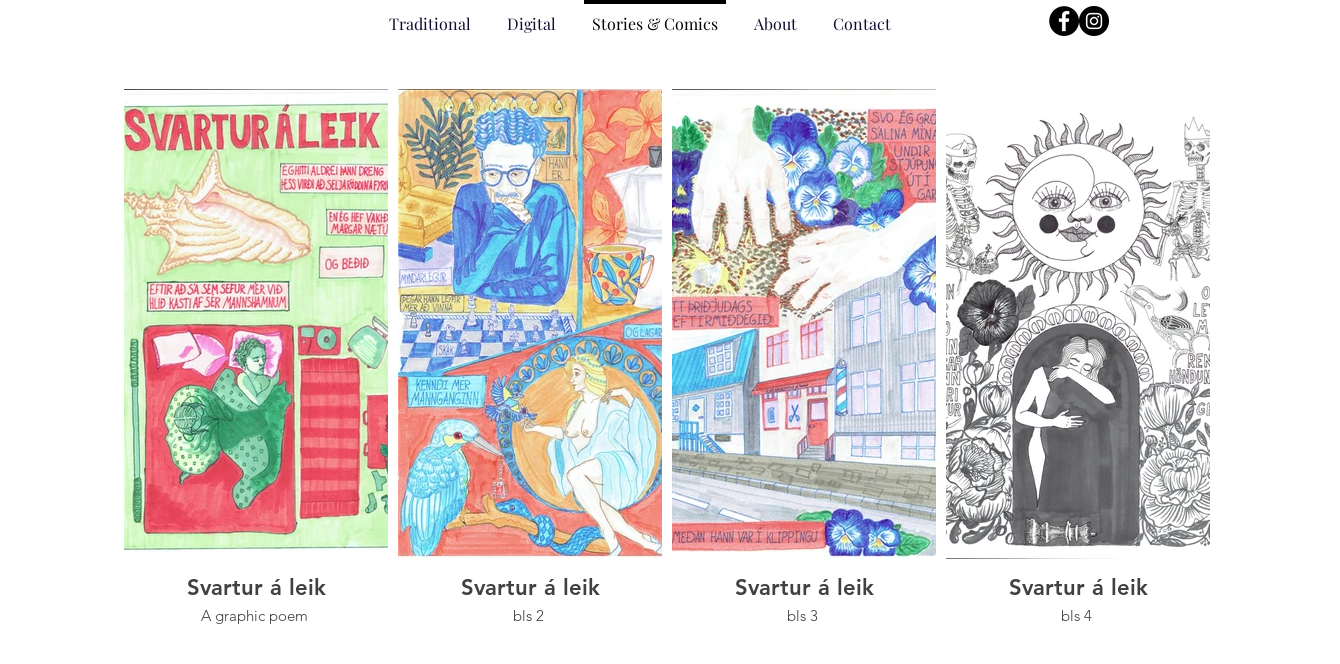

--- FILE ---
content_type: text/html; charset=UTF-8
request_url: https://www.alexsteinthorsdottir.com/graphic-poetry
body_size: 102776
content:
<!DOCTYPE html>
<html lang="en">
<head>
  
  <!-- SEO Tags -->
  <title>Svartur á Leik  | Alex Steinthorsdottir | Illustration </title>
  <link rel="canonical" href="https://www.alexsteinthorsdottir.com/graphic-poetry"/>
  <meta property="og:title" content="Svartur á Leik  | Alex Steinthorsdottir | Illustration "/>
  <meta property="og:url" content="https://www.alexsteinthorsdottir.com/graphic-poetry"/>
  <meta property="og:site_name" content="Alex Steinthorsdottir | Illustration "/>
  <meta property="og:type" content="website"/>
  <meta name="google-site-verification" content="U8jP8yyJfkVEM6ZKcF2_nmR6L6RJUDFigubQ60_zp4w"/>
  <meta name="twitter:card" content="summary_large_image"/>
  <meta name="twitter:title" content="Svartur á Leik  | Alex Steinthorsdottir | Illustration "/>

  
  <meta charset='utf-8'>
  <meta name="viewport" content="width=device-width, initial-scale=1" id="wixDesktopViewport" />
  <meta http-equiv="X-UA-Compatible" content="IE=edge">
  <meta name="generator" content="Wix.com Website Builder"/>

  <link rel="icon" sizes="192x192" href="https://static.parastorage.com/client/pfavico.ico" type="image/x-icon"/>
  <link rel="shortcut icon" href="https://static.parastorage.com/client/pfavico.ico" type="image/x-icon"/>
  <link rel="apple-touch-icon" href="https://static.parastorage.com/client/pfavico.ico" type="image/x-icon"/>

  <!-- Safari Pinned Tab Icon -->
  <!-- <link rel="mask-icon" href="https://static.parastorage.com/client/pfavico.ico"> -->

  <!-- Original trials -->
  


  <!-- Segmenter Polyfill -->
  <script>
    if (!window.Intl || !window.Intl.Segmenter) {
      (function() {
        var script = document.createElement('script');
        script.src = 'https://static.parastorage.com/unpkg/@formatjs/intl-segmenter@11.7.10/polyfill.iife.js';
        document.head.appendChild(script);
      })();
    }
  </script>

  <!-- Legacy Polyfills -->
  <script nomodule="" src="https://static.parastorage.com/unpkg/core-js-bundle@3.2.1/minified.js"></script>
  <script nomodule="" src="https://static.parastorage.com/unpkg/focus-within-polyfill@5.0.9/dist/focus-within-polyfill.js"></script>

  <!-- Performance API Polyfills -->
  <script>
  (function () {
    var noop = function noop() {};
    if ("performance" in window === false) {
      window.performance = {};
    }
    window.performance.mark = performance.mark || noop;
    window.performance.measure = performance.measure || noop;
    if ("now" in window.performance === false) {
      var nowOffset = Date.now();
      if (performance.timing && performance.timing.navigationStart) {
        nowOffset = performance.timing.navigationStart;
      }
      window.performance.now = function now() {
        return Date.now() - nowOffset;
      };
    }
  })();
  </script>

  <!-- Globals Definitions -->
  <script>
    (function () {
      var now = Date.now()
      window.initialTimestamps = {
        initialTimestamp: now,
        initialRequestTimestamp: Math.round(performance.timeOrigin ? performance.timeOrigin : now - performance.now())
      }

      window.thunderboltTag = "libs-releases-GA-local"
      window.thunderboltVersion = "1.16780.0"
    })();
  </script>

  <!-- Essential Viewer Model -->
  <script type="application/json" id="wix-essential-viewer-model">{"fleetConfig":{"fleetName":"thunderbolt-seo-isolated-renderer","type":"GA","code":0},"mode":{"qa":false,"enableTestApi":false,"debug":false,"ssrIndicator":false,"ssrOnly":false,"siteAssetsFallback":"enable","versionIndicator":false},"componentsLibrariesTopology":[{"artifactId":"editor-elements","namespace":"wixui","url":"https:\/\/static.parastorage.com\/services\/editor-elements\/1.14853.0"},{"artifactId":"editor-elements","namespace":"dsgnsys","url":"https:\/\/static.parastorage.com\/services\/editor-elements\/1.14853.0"}],"siteFeaturesConfigs":{"sessionManager":{"isRunningInDifferentSiteContext":false}},"language":{"userLanguage":"en"},"siteAssets":{"clientTopology":{"mediaRootUrl":"https:\/\/static.wixstatic.com","staticMediaUrl":"https:\/\/static.wixstatic.com\/media","moduleRepoUrl":"https:\/\/static.parastorage.com\/unpkg","fileRepoUrl":"https:\/\/static.parastorage.com\/services","viewerAppsUrl":"https:\/\/viewer-apps.parastorage.com","viewerAssetsUrl":"https:\/\/viewer-assets.parastorage.com","siteAssetsUrl":"https:\/\/siteassets.parastorage.com","pageJsonServerUrls":["https:\/\/pages.parastorage.com","https:\/\/staticorigin.wixstatic.com","https:\/\/www.alexsteinthorsdottir.com","https:\/\/fallback.wix.com\/wix-html-editor-pages-webapp\/page"],"pathOfTBModulesInFileRepoForFallback":"wix-thunderbolt\/dist\/"}},"siteFeatures":["accessibility","appMonitoring","assetsLoader","businessLogger","captcha","clickHandlerRegistrar","commonConfig","componentsLoader","componentsRegistry","consentPolicy","cyclicTabbing","domSelectors","environmentWixCodeSdk","environment","locationWixCodeSdk","mpaNavigation","navigationManager","navigationPhases","ooi","pages","panorama","renderer","reporter","router","scrollRestoration","seoWixCodeSdk","seo","sessionManager","siteMembersWixCodeSdk","siteMembers","siteScrollBlocker","siteWixCodeSdk","speculationRules","ssrCache","stores","structureApi","thunderboltInitializer","tpaCommons","translations","usedPlatformApis","warmupData","windowMessageRegistrar","windowWixCodeSdk","wixCustomElementComponent","wixEmbedsApi","componentsReact","platform"],"site":{"externalBaseUrl":"https:\/\/www.alexsteinthorsdottir.com","isSEO":true},"media":{"staticMediaUrl":"https:\/\/static.wixstatic.com\/media","mediaRootUrl":"https:\/\/static.wixstatic.com\/","staticVideoUrl":"https:\/\/video.wixstatic.com\/"},"requestUrl":"https:\/\/www.alexsteinthorsdottir.com\/graphic-poetry","rollout":{"siteAssetsVersionsRollout":false,"isDACRollout":0,"isTBRollout":false},"commonConfig":{"brand":"wix","host":"VIEWER","bsi":"","consentPolicy":{},"consentPolicyHeader":{},"siteRevision":"165","renderingFlow":"NONE","language":"en","locale":""},"interactionSampleRatio":0.01,"dynamicModelUrl":"https:\/\/www.alexsteinthorsdottir.com\/_api\/v2\/dynamicmodel","accessTokensUrl":"https:\/\/www.alexsteinthorsdottir.com\/_api\/v1\/access-tokens","isExcludedFromSecurityExperiments":false,"experiments":{"specs.thunderbolt.hardenFetchAndXHR":true,"specs.thunderbolt.securityExperiments":true}}</script>
  <script>window.viewerModel = JSON.parse(document.getElementById('wix-essential-viewer-model').textContent)</script>

  <script>
    window.commonConfig = viewerModel.commonConfig
  </script>

  
  <!-- BEGIN handleAccessTokens bundle -->

  <script data-url="https://static.parastorage.com/services/wix-thunderbolt/dist/handleAccessTokens.inline.4f2f9a53.bundle.min.js">(()=>{"use strict";function e(e){let{context:o,property:r,value:n,enumerable:i=!0}=e,c=e.get,l=e.set;if(!r||void 0===n&&!c&&!l)return new Error("property and value are required");let a=o||globalThis,s=a?.[r],u={};if(void 0!==n)u.value=n;else{if(c){let e=t(c);e&&(u.get=e)}if(l){let e=t(l);e&&(u.set=e)}}let p={...u,enumerable:i||!1,configurable:!1};void 0!==n&&(p.writable=!1);try{Object.defineProperty(a,r,p)}catch(e){return e instanceof TypeError?s:e}return s}function t(e,t){return"function"==typeof e?e:!0===e?.async&&"function"==typeof e.func?t?async function(t){return e.func(t)}:async function(){return e.func()}:"function"==typeof e?.func?e.func:void 0}try{e({property:"strictDefine",value:e})}catch{}try{e({property:"defineStrictObject",value:r})}catch{}try{e({property:"defineStrictMethod",value:n})}catch{}var o=["toString","toLocaleString","valueOf","constructor","prototype"];function r(t){let{context:n,property:c,propertiesToExclude:l=[],skipPrototype:a=!1,hardenPrototypePropertiesToExclude:s=[]}=t;if(!c)return new Error("property is required");let u=(n||globalThis)[c],p={},f=i(n,c);u&&("object"==typeof u||"function"==typeof u)&&Reflect.ownKeys(u).forEach(t=>{if(!l.includes(t)&&!o.includes(t)){let o=i(u,t);if(o&&(o.writable||o.configurable)){let{value:r,get:n,set:i,enumerable:c=!1}=o,l={};void 0!==r?l.value=r:n?l.get=n:i&&(l.set=i);try{let o=e({context:u,property:t,...l,enumerable:c});p[t]=o}catch(e){if(!(e instanceof TypeError))throw e;try{p[t]=o.value||o.get||o.set}catch{}}}}});let d={originalObject:u,originalProperties:p};if(!a&&void 0!==u?.prototype){let e=r({context:u,property:"prototype",propertiesToExclude:s,skipPrototype:!0});e instanceof Error||(d.originalPrototype=e?.originalObject,d.originalPrototypeProperties=e?.originalProperties)}return e({context:n,property:c,value:u,enumerable:f?.enumerable}),d}function n(t,o){let r=(o||globalThis)[t],n=i(o||globalThis,t);return r&&n&&(n.writable||n.configurable)?(Object.freeze(r),e({context:globalThis,property:t,value:r})):r}function i(e,t){if(e&&t)try{return Reflect.getOwnPropertyDescriptor(e,t)}catch{return}}function c(e){if("string"!=typeof e)return e;try{return decodeURIComponent(e).toLowerCase().trim()}catch{return e.toLowerCase().trim()}}function l(e,t){let o="";if("string"==typeof e)o=e.split("=")[0]?.trim()||"";else{if(!e||"string"!=typeof e.name)return!1;o=e.name}return t.has(c(o)||"")}function a(e,t){let o;return o="string"==typeof e?e.split(";").map(e=>e.trim()).filter(e=>e.length>0):e||[],o.filter(e=>!l(e,t))}var s=null;function u(){return null===s&&(s=typeof Document>"u"?void 0:Object.getOwnPropertyDescriptor(Document.prototype,"cookie")),s}function p(t,o){if(!globalThis?.cookieStore)return;let r=globalThis.cookieStore.get.bind(globalThis.cookieStore),n=globalThis.cookieStore.getAll.bind(globalThis.cookieStore),i=globalThis.cookieStore.set.bind(globalThis.cookieStore),c=globalThis.cookieStore.delete.bind(globalThis.cookieStore);return e({context:globalThis.CookieStore.prototype,property:"get",value:async function(e){return l(("string"==typeof e?e:e.name)||"",t)?null:r.call(this,e)},enumerable:!0}),e({context:globalThis.CookieStore.prototype,property:"getAll",value:async function(){return a(await n.apply(this,Array.from(arguments)),t)},enumerable:!0}),e({context:globalThis.CookieStore.prototype,property:"set",value:async function(){let e=Array.from(arguments);if(!l(1===e.length?e[0].name:e[0],t))return i.apply(this,e);o&&console.warn(o)},enumerable:!0}),e({context:globalThis.CookieStore.prototype,property:"delete",value:async function(){let e=Array.from(arguments);if(!l(1===e.length?e[0].name:e[0],t))return c.apply(this,e)},enumerable:!0}),e({context:globalThis.cookieStore,property:"prototype",value:globalThis.CookieStore.prototype,enumerable:!1}),e({context:globalThis,property:"cookieStore",value:globalThis.cookieStore,enumerable:!0}),{get:r,getAll:n,set:i,delete:c}}var f=["TextEncoder","TextDecoder","XMLHttpRequestEventTarget","EventTarget","URL","JSON","Reflect","Object","Array","Map","Set","WeakMap","WeakSet","Promise","Symbol","Error"],d=["addEventListener","removeEventListener","dispatchEvent","encodeURI","encodeURIComponent","decodeURI","decodeURIComponent"];const y=(e,t)=>{try{const o=t?t.get.call(document):document.cookie;return o.split(";").map(e=>e.trim()).filter(t=>t?.startsWith(e))[0]?.split("=")[1]}catch(e){return""}},g=(e="",t="",o="/")=>`${e}=; ${t?`domain=${t};`:""} max-age=0; path=${o}; expires=Thu, 01 Jan 1970 00:00:01 GMT`;function m(){(function(){if("undefined"!=typeof window){const e=performance.getEntriesByType("navigation")[0];return"back_forward"===(e?.type||"")}return!1})()&&function(){const{counter:e}=function(){const e=b("getItem");if(e){const[t,o]=e.split("-"),r=o?parseInt(o,10):0;if(r>=3){const e=t?Number(t):0;if(Date.now()-e>6e4)return{counter:0}}return{counter:r}}return{counter:0}}();e<3?(!function(e=1){b("setItem",`${Date.now()}-${e}`)}(e+1),window.location.reload()):console.error("ATS: Max reload attempts reached")}()}function b(e,t){try{return sessionStorage[e]("reload",t||"")}catch(e){console.error("ATS: Error calling sessionStorage:",e)}}const h="client-session-bind",v="sec-fetch-unsupported",{experiments:w}=window.viewerModel,T=[h,"client-binding",v,"svSession","smSession","server-session-bind","wixSession2","wixSession3"].map(e=>e.toLowerCase()),{cookie:S}=function(t,o){let r=new Set(t);return e({context:document,property:"cookie",set:{func:e=>function(e,t,o,r){let n=u(),i=c(t.split(";")[0]||"")||"";[...o].every(e=>!i.startsWith(e.toLowerCase()))&&n?.set?n.set.call(e,t):r&&console.warn(r)}(document,e,r,o)},get:{func:()=>function(e,t){let o=u();if(!o?.get)throw new Error("Cookie descriptor or getter not available");return a(o.get.call(e),t).join("; ")}(document,r)},enumerable:!0}),{cookieStore:p(r,o),cookie:u()}}(T),k="tbReady",x="security_overrideGlobals",{experiments:E,siteFeaturesConfigs:C,accessTokensUrl:P}=window.viewerModel,R=P,M={},O=(()=>{const e=y(h,S);if(w["specs.thunderbolt.browserCacheReload"]){y(v,S)||e?b("removeItem"):m()}return(()=>{const e=g(h),t=g(h,location.hostname);S.set.call(document,e),S.set.call(document,t)})(),e})();O&&(M["client-binding"]=O);const D=fetch;addEventListener(k,function e(t){const{logger:o}=t.detail;try{window.tb.init({fetch:D,fetchHeaders:M})}catch(e){const t=new Error("TB003");o.meter(`${x}_${t.message}`,{paramsOverrides:{errorType:x,eventString:t.message}}),window?.viewerModel?.mode.debug&&console.error(e)}finally{removeEventListener(k,e)}}),E["specs.thunderbolt.hardenFetchAndXHR"]||(window.fetchDynamicModel=()=>C.sessionManager.isRunningInDifferentSiteContext?Promise.resolve({}):fetch(R,{credentials:"same-origin",headers:M}).then(function(e){if(!e.ok)throw new Error(`[${e.status}]${e.statusText}`);return e.json()}),window.dynamicModelPromise=window.fetchDynamicModel())})();
//# sourceMappingURL=https://static.parastorage.com/services/wix-thunderbolt/dist/handleAccessTokens.inline.4f2f9a53.bundle.min.js.map</script>

<!-- END handleAccessTokens bundle -->

<!-- BEGIN overrideGlobals bundle -->

<script data-url="https://static.parastorage.com/services/wix-thunderbolt/dist/overrideGlobals.inline.ec13bfcf.bundle.min.js">(()=>{"use strict";function e(e){let{context:r,property:o,value:n,enumerable:i=!0}=e,c=e.get,a=e.set;if(!o||void 0===n&&!c&&!a)return new Error("property and value are required");let l=r||globalThis,u=l?.[o],s={};if(void 0!==n)s.value=n;else{if(c){let e=t(c);e&&(s.get=e)}if(a){let e=t(a);e&&(s.set=e)}}let p={...s,enumerable:i||!1,configurable:!1};void 0!==n&&(p.writable=!1);try{Object.defineProperty(l,o,p)}catch(e){return e instanceof TypeError?u:e}return u}function t(e,t){return"function"==typeof e?e:!0===e?.async&&"function"==typeof e.func?t?async function(t){return e.func(t)}:async function(){return e.func()}:"function"==typeof e?.func?e.func:void 0}try{e({property:"strictDefine",value:e})}catch{}try{e({property:"defineStrictObject",value:o})}catch{}try{e({property:"defineStrictMethod",value:n})}catch{}var r=["toString","toLocaleString","valueOf","constructor","prototype"];function o(t){let{context:n,property:c,propertiesToExclude:a=[],skipPrototype:l=!1,hardenPrototypePropertiesToExclude:u=[]}=t;if(!c)return new Error("property is required");let s=(n||globalThis)[c],p={},f=i(n,c);s&&("object"==typeof s||"function"==typeof s)&&Reflect.ownKeys(s).forEach(t=>{if(!a.includes(t)&&!r.includes(t)){let r=i(s,t);if(r&&(r.writable||r.configurable)){let{value:o,get:n,set:i,enumerable:c=!1}=r,a={};void 0!==o?a.value=o:n?a.get=n:i&&(a.set=i);try{let r=e({context:s,property:t,...a,enumerable:c});p[t]=r}catch(e){if(!(e instanceof TypeError))throw e;try{p[t]=r.value||r.get||r.set}catch{}}}}});let d={originalObject:s,originalProperties:p};if(!l&&void 0!==s?.prototype){let e=o({context:s,property:"prototype",propertiesToExclude:u,skipPrototype:!0});e instanceof Error||(d.originalPrototype=e?.originalObject,d.originalPrototypeProperties=e?.originalProperties)}return e({context:n,property:c,value:s,enumerable:f?.enumerable}),d}function n(t,r){let o=(r||globalThis)[t],n=i(r||globalThis,t);return o&&n&&(n.writable||n.configurable)?(Object.freeze(o),e({context:globalThis,property:t,value:o})):o}function i(e,t){if(e&&t)try{return Reflect.getOwnPropertyDescriptor(e,t)}catch{return}}function c(e){if("string"!=typeof e)return e;try{return decodeURIComponent(e).toLowerCase().trim()}catch{return e.toLowerCase().trim()}}function a(e,t){return e instanceof Headers?e.forEach((r,o)=>{l(o,t)||e.delete(o)}):Object.keys(e).forEach(r=>{l(r,t)||delete e[r]}),e}function l(e,t){return!t.has(c(e)||"")}function u(e,t){let r=!0,o=function(e){let t,r;if(globalThis.Request&&e instanceof Request)t=e.url;else{if("function"!=typeof e?.toString)throw new Error("Unsupported type for url");t=e.toString()}try{return new URL(t).pathname}catch{return r=t.replace(/#.+/gi,"").split("?").shift(),r.startsWith("/")?r:`/${r}`}}(e),n=c(o);return n&&t.some(e=>n.includes(e))&&(r=!1),r}function s(t,r,o){let n=fetch,i=XMLHttpRequest,c=new Set(r);function s(){let e=new i,r=e.open,n=e.setRequestHeader;return e.open=function(){let n=Array.from(arguments),i=n[1];if(n.length<2||u(i,t))return r.apply(e,n);throw new Error(o||`Request not allowed for path ${i}`)},e.setRequestHeader=function(t,r){l(decodeURIComponent(t),c)&&n.call(e,t,r)},e}return e({property:"fetch",value:function(){let e=function(e,t){return globalThis.Request&&e[0]instanceof Request&&e[0]?.headers?a(e[0].headers,t):e[1]?.headers&&a(e[1].headers,t),e}(arguments,c);return u(arguments[0],t)?n.apply(globalThis,Array.from(e)):new Promise((e,t)=>{t(new Error(o||`Request not allowed for path ${arguments[0]}`))})},enumerable:!0}),e({property:"XMLHttpRequest",value:s,enumerable:!0}),Object.keys(i).forEach(e=>{s[e]=i[e]}),{fetch:n,XMLHttpRequest:i}}var p=["TextEncoder","TextDecoder","XMLHttpRequestEventTarget","EventTarget","URL","JSON","Reflect","Object","Array","Map","Set","WeakMap","WeakSet","Promise","Symbol","Error"],f=["addEventListener","removeEventListener","dispatchEvent","encodeURI","encodeURIComponent","decodeURI","decodeURIComponent"];const d=function(){let t=globalThis.open,r=document.open;function o(e,r,o){let n="string"!=typeof e,i=t.call(window,e,r,o);return n||e&&function(e){return e.startsWith("//")&&/(?:[a-z0-9](?:[a-z0-9-]{0,61}[a-z0-9])?\.)+[a-z0-9][a-z0-9-]{0,61}[a-z0-9]/g.test(`${location.protocol}:${e}`)&&(e=`${location.protocol}${e}`),!e.startsWith("http")||new URL(e).hostname===location.hostname}(e)?{}:i}return e({property:"open",value:o,context:globalThis,enumerable:!0}),e({property:"open",value:function(e,t,n){return e?o(e,t,n):r.call(document,e||"",t||"",n||"")},context:document,enumerable:!0}),{open:t,documentOpen:r}},y=function(){let t=document.createElement,r=Element.prototype.setAttribute,o=Element.prototype.setAttributeNS;return e({property:"createElement",context:document,value:function(n,i){let a=t.call(document,n,i);if("iframe"===c(n)){e({property:"srcdoc",context:a,get:()=>"",set:()=>{console.warn("`srcdoc` is not allowed in iframe elements.")}});let t=function(e,t){"srcdoc"!==e.toLowerCase()?r.call(a,e,t):console.warn("`srcdoc` attribute is not allowed to be set.")},n=function(e,t,r){"srcdoc"!==t.toLowerCase()?o.call(a,e,t,r):console.warn("`srcdoc` attribute is not allowed to be set.")};a.setAttribute=t,a.setAttributeNS=n}return a},enumerable:!0}),{createElement:t,setAttribute:r,setAttributeNS:o}},m=["client-binding"],b=["/_api/v1/access-tokens","/_api/v2/dynamicmodel","/_api/one-app-session-web/v3/businesses"],h=function(){let t=setTimeout,r=setInterval;return o("setTimeout",0,globalThis),o("setInterval",0,globalThis),{setTimeout:t,setInterval:r};function o(t,r,o){let n=o||globalThis,i=n[t];if(!i||"function"!=typeof i)throw new Error(`Function ${t} not found or is not a function`);e({property:t,value:function(){let e=Array.from(arguments);if("string"!=typeof e[r])return i.apply(n,e);console.warn(`Calling ${t} with a String Argument at index ${r} is not allowed`)},context:o,enumerable:!0})}},v=function(){if(navigator&&"serviceWorker"in navigator){let t=navigator.serviceWorker.register;return e({context:navigator.serviceWorker,property:"register",value:function(){console.log("Service worker registration is not allowed")},enumerable:!0}),{register:t}}return{}};performance.mark("overrideGlobals started");const{isExcludedFromSecurityExperiments:g,experiments:w}=window.viewerModel,E=!g&&w["specs.thunderbolt.securityExperiments"];try{d(),E&&y(),w["specs.thunderbolt.hardenFetchAndXHR"]&&E&&s(b,m),v(),(e=>{let t=[],r=[];r=r.concat(["TextEncoder","TextDecoder"]),e&&(r=r.concat(["XMLHttpRequestEventTarget","EventTarget"])),r=r.concat(["URL","JSON"]),e&&(t=t.concat(["addEventListener","removeEventListener"])),t=t.concat(["encodeURI","encodeURIComponent","decodeURI","decodeURIComponent"]),r=r.concat(["String","Number"]),e&&r.push("Object"),r=r.concat(["Reflect"]),t.forEach(e=>{n(e),["addEventListener","removeEventListener"].includes(e)&&n(e,document)}),r.forEach(e=>{o({property:e})})})(E),E&&h()}catch(e){window?.viewerModel?.mode.debug&&console.error(e);const t=new Error("TB006");window.fedops?.reportError(t,"security_overrideGlobals"),window.Sentry?window.Sentry.captureException(t):globalThis.defineStrictProperty("sentryBuffer",[t],window,!1)}performance.mark("overrideGlobals ended")})();
//# sourceMappingURL=https://static.parastorage.com/services/wix-thunderbolt/dist/overrideGlobals.inline.ec13bfcf.bundle.min.js.map</script>

<!-- END overrideGlobals bundle -->


  
  <script>
    window.commonConfig = viewerModel.commonConfig

	
  </script>

  <!-- Initial CSS -->
  <style data-url="https://static.parastorage.com/services/wix-thunderbolt/dist/main.347af09f.min.css">@keyframes slide-horizontal-new{0%{transform:translateX(100%)}}@keyframes slide-horizontal-old{80%{opacity:1}to{opacity:0;transform:translateX(-100%)}}@keyframes slide-vertical-new{0%{transform:translateY(-100%)}}@keyframes slide-vertical-old{80%{opacity:1}to{opacity:0;transform:translateY(100%)}}@keyframes out-in-new{0%{opacity:0}}@keyframes out-in-old{to{opacity:0}}:root:active-view-transition{view-transition-name:none}::view-transition{pointer-events:none}:root:active-view-transition::view-transition-new(page-group),:root:active-view-transition::view-transition-old(page-group){animation-duration:.6s;cursor:wait;pointer-events:all}:root:active-view-transition-type(SlideHorizontal)::view-transition-old(page-group){animation:slide-horizontal-old .6s cubic-bezier(.83,0,.17,1) forwards;mix-blend-mode:normal}:root:active-view-transition-type(SlideHorizontal)::view-transition-new(page-group){animation:slide-horizontal-new .6s cubic-bezier(.83,0,.17,1) backwards;mix-blend-mode:normal}:root:active-view-transition-type(SlideVertical)::view-transition-old(page-group){animation:slide-vertical-old .6s cubic-bezier(.83,0,.17,1) forwards;mix-blend-mode:normal}:root:active-view-transition-type(SlideVertical)::view-transition-new(page-group){animation:slide-vertical-new .6s cubic-bezier(.83,0,.17,1) backwards;mix-blend-mode:normal}:root:active-view-transition-type(OutIn)::view-transition-old(page-group){animation:out-in-old .35s cubic-bezier(.22,1,.36,1) forwards}:root:active-view-transition-type(OutIn)::view-transition-new(page-group){animation:out-in-new .35s cubic-bezier(.64,0,.78,0) .35s backwards}@media(prefers-reduced-motion:reduce){::view-transition-group(*),::view-transition-new(*),::view-transition-old(*){animation:none!important}}body,html{background:transparent;border:0;margin:0;outline:0;padding:0;vertical-align:baseline}body{--scrollbar-width:0px;font-family:Arial,Helvetica,sans-serif;font-size:10px}body,html{height:100%}body{overflow-x:auto;overflow-y:scroll}body:not(.responsive) #site-root{min-width:var(--site-width);width:100%}body:not([data-js-loaded]) [data-hide-prejs]{visibility:hidden}interact-element{display:contents}#SITE_CONTAINER{position:relative}:root{--one-unit:1vw;--section-max-width:9999px;--spx-stopper-max:9999px;--spx-stopper-min:0px;--browser-zoom:1}@supports(-webkit-appearance:none) and (stroke-color:transparent){:root{--safari-sticky-fix:opacity;--experimental-safari-sticky-fix:translateZ(0)}}@supports(container-type:inline-size){:root{--one-unit:1cqw}}[id^=oldHoverBox-]{mix-blend-mode:plus-lighter;transition:opacity .5s ease,visibility .5s ease}[data-mesh-id$=inlineContent-gridContainer]:has(>[id^=oldHoverBox-]){isolation:isolate}</style>
<style data-url="https://static.parastorage.com/services/wix-thunderbolt/dist/main.renderer.9cb0985f.min.css">a,abbr,acronym,address,applet,b,big,blockquote,button,caption,center,cite,code,dd,del,dfn,div,dl,dt,em,fieldset,font,footer,form,h1,h2,h3,h4,h5,h6,header,i,iframe,img,ins,kbd,label,legend,li,nav,object,ol,p,pre,q,s,samp,section,small,span,strike,strong,sub,sup,table,tbody,td,tfoot,th,thead,title,tr,tt,u,ul,var{background:transparent;border:0;margin:0;outline:0;padding:0;vertical-align:baseline}input,select,textarea{box-sizing:border-box;font-family:Helvetica,Arial,sans-serif}ol,ul{list-style:none}blockquote,q{quotes:none}ins{text-decoration:none}del{text-decoration:line-through}table{border-collapse:collapse;border-spacing:0}a{cursor:pointer;text-decoration:none}.testStyles{overflow-y:hidden}.reset-button{-webkit-appearance:none;background:none;border:0;color:inherit;font:inherit;line-height:normal;outline:0;overflow:visible;padding:0;-webkit-user-select:none;-moz-user-select:none;-ms-user-select:none}:focus{outline:none}body.device-mobile-optimized:not(.disable-site-overflow){overflow-x:hidden;overflow-y:scroll}body.device-mobile-optimized:not(.responsive) #SITE_CONTAINER{margin-left:auto;margin-right:auto;overflow-x:visible;position:relative;width:320px}body.device-mobile-optimized:not(.responsive):not(.blockSiteScrolling) #SITE_CONTAINER{margin-top:0}body.device-mobile-optimized>*{max-width:100%!important}body.device-mobile-optimized #site-root{overflow-x:hidden;overflow-y:hidden}@supports(overflow:clip){body.device-mobile-optimized #site-root{overflow-x:clip;overflow-y:clip}}body.device-mobile-non-optimized #SITE_CONTAINER #site-root{overflow-x:clip;overflow-y:clip}body.device-mobile-non-optimized.fullScreenMode{background-color:#5f6360}body.device-mobile-non-optimized.fullScreenMode #MOBILE_ACTIONS_MENU,body.device-mobile-non-optimized.fullScreenMode #SITE_BACKGROUND,body.device-mobile-non-optimized.fullScreenMode #site-root,body.fullScreenMode #WIX_ADS{visibility:hidden}body.fullScreenMode{overflow-x:hidden!important;overflow-y:hidden!important}body.fullScreenMode.device-mobile-optimized #TINY_MENU{opacity:0;pointer-events:none}body.fullScreenMode-scrollable.device-mobile-optimized{overflow-x:hidden!important;overflow-y:auto!important}body.fullScreenMode-scrollable.device-mobile-optimized #masterPage,body.fullScreenMode-scrollable.device-mobile-optimized #site-root{overflow-x:hidden!important;overflow-y:hidden!important}body.fullScreenMode-scrollable.device-mobile-optimized #SITE_BACKGROUND,body.fullScreenMode-scrollable.device-mobile-optimized #masterPage{height:auto!important}body.fullScreenMode-scrollable.device-mobile-optimized #masterPage.mesh-layout{height:0!important}body.blockSiteScrolling,body.siteScrollingBlocked{position:fixed;width:100%}body.blockSiteScrolling #SITE_CONTAINER{margin-top:calc(var(--blocked-site-scroll-margin-top)*-1)}#site-root{margin:0 auto;min-height:100%;position:relative;top:var(--wix-ads-height)}#site-root img:not([src]){visibility:hidden}#site-root svg img:not([src]){visibility:visible}.auto-generated-link{color:inherit}#SCROLL_TO_BOTTOM,#SCROLL_TO_TOP{height:0}.has-click-trigger{cursor:pointer}.fullScreenOverlay{bottom:0;display:flex;justify-content:center;left:0;overflow-y:hidden;position:fixed;right:0;top:-60px;z-index:1005}.fullScreenOverlay>.fullScreenOverlayContent{bottom:0;left:0;margin:0 auto;overflow:hidden;position:absolute;right:0;top:60px;transform:translateZ(0)}[data-mesh-id$=centeredContent],[data-mesh-id$=form],[data-mesh-id$=inlineContent]{pointer-events:none;position:relative}[data-mesh-id$=-gridWrapper],[data-mesh-id$=-rotated-wrapper]{pointer-events:none}[data-mesh-id$=-gridContainer]>*,[data-mesh-id$=-rotated-wrapper]>*,[data-mesh-id$=inlineContent]>:not([data-mesh-id$=-gridContainer]){pointer-events:auto}.device-mobile-optimized #masterPage.mesh-layout #SOSP_CONTAINER_CUSTOM_ID{grid-area:2/1/3/2;-ms-grid-row:2;position:relative}#masterPage.mesh-layout{-ms-grid-rows:max-content max-content min-content max-content;-ms-grid-columns:100%;align-items:start;display:-ms-grid;display:grid;grid-template-columns:100%;grid-template-rows:max-content max-content min-content max-content;justify-content:stretch}#masterPage.mesh-layout #PAGES_CONTAINER,#masterPage.mesh-layout #SITE_FOOTER-placeholder,#masterPage.mesh-layout #SITE_FOOTER_WRAPPER,#masterPage.mesh-layout #SITE_HEADER-placeholder,#masterPage.mesh-layout #SITE_HEADER_WRAPPER,#masterPage.mesh-layout #SOSP_CONTAINER_CUSTOM_ID[data-state~=mobileView],#masterPage.mesh-layout #soapAfterPagesContainer,#masterPage.mesh-layout #soapBeforePagesContainer{-ms-grid-row-align:start;-ms-grid-column-align:start;-ms-grid-column:1}#masterPage.mesh-layout #SITE_HEADER-placeholder,#masterPage.mesh-layout #SITE_HEADER_WRAPPER{grid-area:1/1/2/2;-ms-grid-row:1}#masterPage.mesh-layout #PAGES_CONTAINER,#masterPage.mesh-layout #soapAfterPagesContainer,#masterPage.mesh-layout #soapBeforePagesContainer{grid-area:3/1/4/2;-ms-grid-row:3}#masterPage.mesh-layout #soapAfterPagesContainer,#masterPage.mesh-layout #soapBeforePagesContainer{width:100%}#masterPage.mesh-layout #PAGES_CONTAINER{align-self:stretch}#masterPage.mesh-layout main#PAGES_CONTAINER{display:block}#masterPage.mesh-layout #SITE_FOOTER-placeholder,#masterPage.mesh-layout #SITE_FOOTER_WRAPPER{grid-area:4/1/5/2;-ms-grid-row:4}#masterPage.mesh-layout #SITE_PAGES,#masterPage.mesh-layout [data-mesh-id=PAGES_CONTAINERcenteredContent],#masterPage.mesh-layout [data-mesh-id=PAGES_CONTAINERinlineContent]{height:100%}#masterPage.mesh-layout.desktop>*{width:100%}#masterPage.mesh-layout #PAGES_CONTAINER,#masterPage.mesh-layout #SITE_FOOTER,#masterPage.mesh-layout #SITE_FOOTER_WRAPPER,#masterPage.mesh-layout #SITE_HEADER,#masterPage.mesh-layout #SITE_HEADER_WRAPPER,#masterPage.mesh-layout #SITE_PAGES,#masterPage.mesh-layout #masterPageinlineContent{position:relative}#masterPage.mesh-layout #SITE_HEADER{grid-area:1/1/2/2}#masterPage.mesh-layout #SITE_FOOTER{grid-area:4/1/5/2}#masterPage.mesh-layout.overflow-x-clip #SITE_FOOTER,#masterPage.mesh-layout.overflow-x-clip #SITE_HEADER{overflow-x:clip}[data-z-counter]{z-index:0}[data-z-counter="0"]{z-index:auto}.wixSiteProperties{-webkit-font-smoothing:antialiased;-moz-osx-font-smoothing:grayscale}:root{--wst-button-color-fill-primary:rgb(var(--color_48));--wst-button-color-border-primary:rgb(var(--color_49));--wst-button-color-text-primary:rgb(var(--color_50));--wst-button-color-fill-primary-hover:rgb(var(--color_51));--wst-button-color-border-primary-hover:rgb(var(--color_52));--wst-button-color-text-primary-hover:rgb(var(--color_53));--wst-button-color-fill-primary-disabled:rgb(var(--color_54));--wst-button-color-border-primary-disabled:rgb(var(--color_55));--wst-button-color-text-primary-disabled:rgb(var(--color_56));--wst-button-color-fill-secondary:rgb(var(--color_57));--wst-button-color-border-secondary:rgb(var(--color_58));--wst-button-color-text-secondary:rgb(var(--color_59));--wst-button-color-fill-secondary-hover:rgb(var(--color_60));--wst-button-color-border-secondary-hover:rgb(var(--color_61));--wst-button-color-text-secondary-hover:rgb(var(--color_62));--wst-button-color-fill-secondary-disabled:rgb(var(--color_63));--wst-button-color-border-secondary-disabled:rgb(var(--color_64));--wst-button-color-text-secondary-disabled:rgb(var(--color_65));--wst-color-fill-base-1:rgb(var(--color_36));--wst-color-fill-base-2:rgb(var(--color_37));--wst-color-fill-base-shade-1:rgb(var(--color_38));--wst-color-fill-base-shade-2:rgb(var(--color_39));--wst-color-fill-base-shade-3:rgb(var(--color_40));--wst-color-fill-accent-1:rgb(var(--color_41));--wst-color-fill-accent-2:rgb(var(--color_42));--wst-color-fill-accent-3:rgb(var(--color_43));--wst-color-fill-accent-4:rgb(var(--color_44));--wst-color-fill-background-primary:rgb(var(--color_11));--wst-color-fill-background-secondary:rgb(var(--color_12));--wst-color-text-primary:rgb(var(--color_15));--wst-color-text-secondary:rgb(var(--color_14));--wst-color-action:rgb(var(--color_18));--wst-color-disabled:rgb(var(--color_39));--wst-color-title:rgb(var(--color_45));--wst-color-subtitle:rgb(var(--color_46));--wst-color-line:rgb(var(--color_47));--wst-font-style-h2:var(--font_2);--wst-font-style-h3:var(--font_3);--wst-font-style-h4:var(--font_4);--wst-font-style-h5:var(--font_5);--wst-font-style-h6:var(--font_6);--wst-font-style-body-large:var(--font_7);--wst-font-style-body-medium:var(--font_8);--wst-font-style-body-small:var(--font_9);--wst-font-style-body-x-small:var(--font_10);--wst-color-custom-1:rgb(var(--color_13));--wst-color-custom-2:rgb(var(--color_16));--wst-color-custom-3:rgb(var(--color_17));--wst-color-custom-4:rgb(var(--color_19));--wst-color-custom-5:rgb(var(--color_20));--wst-color-custom-6:rgb(var(--color_21));--wst-color-custom-7:rgb(var(--color_22));--wst-color-custom-8:rgb(var(--color_23));--wst-color-custom-9:rgb(var(--color_24));--wst-color-custom-10:rgb(var(--color_25));--wst-color-custom-11:rgb(var(--color_26));--wst-color-custom-12:rgb(var(--color_27));--wst-color-custom-13:rgb(var(--color_28));--wst-color-custom-14:rgb(var(--color_29));--wst-color-custom-15:rgb(var(--color_30));--wst-color-custom-16:rgb(var(--color_31));--wst-color-custom-17:rgb(var(--color_32));--wst-color-custom-18:rgb(var(--color_33));--wst-color-custom-19:rgb(var(--color_34));--wst-color-custom-20:rgb(var(--color_35))}.wix-presets-wrapper{display:contents}</style>

  <meta name="format-detection" content="telephone=no">
  <meta name="skype_toolbar" content="skype_toolbar_parser_compatible">
  
  

  

  

  <!-- head performance data start -->
  
  <!-- head performance data end -->
  

    


    
<style data-href="https://static.parastorage.com/services/editor-elements-library/dist/thunderbolt/rb_wixui.thunderbolt[DropDownMenu_OverlineMenuButtonSkin].f738f4af.min.css">._pfxlW{clip-path:inset(50%);height:24px;position:absolute;width:24px}._pfxlW:active,._pfxlW:focus{clip-path:unset;right:0;top:50%;transform:translateY(-50%)}._pfxlW.RG3k61{transform:translateY(-50%) rotate(180deg)}.Gs0oXs,.pr7XQM{box-sizing:border-box;height:100%;overflow:visible;position:relative;width:auto}.Gs0oXs[data-state~=header] a,.Gs0oXs[data-state~=header] div,[data-state~=header].pr7XQM a,[data-state~=header].pr7XQM div{cursor:default!important}.Gs0oXs .rcIF9K,.pr7XQM .rcIF9K{display:inline-block;height:100%;width:100%}.pr7XQM{--display:inline-block;display:var(--display)}.pr7XQM .nzVyrk{padding:0 var(--pad,5px)}.pr7XQM .VCJeT5{border-top:1px solid rgba(var(--brd,var(--color_15,color_15)),var(--alpha-brd,1));cursor:pointer;font:var(--fnt,var(--font_1))}.pr7XQM .xYGmQj{color:rgb(var(--txt,var(--color_15,color_15)));display:inline-block;padding:8px}.pr7XQM[data-listposition=left]{padding-left:0}.pr7XQM[data-listposition=right]{padding-right:0}.pr7XQM[data-state~=drop]{display:block;width:100%}.pr7XQM[data-state~=link]:hover .VCJeT5,.pr7XQM[data-state~=over] .VCJeT5{border-top-color:rgba(var(--brdh,var(--color_15,color_15)),var(--alpha-brdh,1));border-top-width:4px}.pr7XQM[data-state~=link]:hover .xYGmQj,.pr7XQM[data-state~=over] .xYGmQj{color:rgb(var(--txth,var(--color_15,color_15)));display:inline-block;padding-top:5px}.pr7XQM[data-state~=selected] .VCJeT5{border-top-color:rgba(var(--brds,var(--color_15,color_15)),var(--alpha-brds,1));border-top-width:4px}.pr7XQM[data-state~=selected] .xYGmQj{color:rgb(var(--txts,var(--color_15,color_15)));display:inline-block;padding-top:5px}.XRwtpn{overflow-x:hidden}.XRwtpn .SvGGzE{display:flex;flex-direction:column;height:100%;width:100%}.XRwtpn .SvGGzE .ckXV57{flex:1}.XRwtpn .SvGGzE .CkCpUo{height:calc(100% - (var(--menuTotalBordersY, 0px)));overflow:visible;white-space:nowrap;width:calc(100% - (var(--menuTotalBordersX, 0px)))}.XRwtpn .SvGGzE .CkCpUo .L3ZIQx,.XRwtpn .SvGGzE .CkCpUo .u7d_AM{direction:var(--menu-direction);display:inline-block;text-align:var(--menu-align,var(--align))}.XRwtpn .SvGGzE .CkCpUo .DTRNn1{display:block;width:100%}.XRwtpn .O1lweY{direction:var(--submenus-direction);display:block;opacity:1;text-align:var(--submenus-align,var(--align));z-index:99999}.XRwtpn .O1lweY .VtNw6g{display:inherit;overflow:visible;visibility:inherit;white-space:nowrap;width:auto}.XRwtpn .O1lweY.GkAfhB{transition:visibility;transition-delay:.2s;visibility:visible}.XRwtpn .O1lweY .u7d_AM{display:inline-block}.XRwtpn .Ursk0e{display:none}.YXlfNd>nav{bottom:0;left:0;right:0;top:0}.YXlfNd .CkCpUo,.YXlfNd .O1lweY,.YXlfNd>nav{position:absolute}.YXlfNd .O1lweY{background-color:rgba(var(--bgDrop,var(--color_11,color_11)),var(--alpha-bgDrop,1));border-radius:var(--rd,10px);box-shadow:var(--shd,0 1px 4px rgba(0,0,0,.6));margin-top:7px;padding:15px 5px 0 5px;visibility:hidden}.YXlfNd [data-dropmode=dropUp] .O1lweY{margin-bottom:7px;margin-top:0}</style>
<style data-href="https://static.parastorage.com/services/editor-elements-library/dist/thunderbolt/rb_wixui.thunderbolt_bootstrap.a1b00b19.min.css">.cwL6XW{cursor:pointer}.sNF2R0{opacity:0}.hLoBV3{transition:opacity var(--transition-duration) cubic-bezier(.37,0,.63,1)}.Rdf41z,.hLoBV3{opacity:1}.ftlZWo{transition:opacity var(--transition-duration) cubic-bezier(.37,0,.63,1)}.ATGlOr,.ftlZWo{opacity:0}.KQSXD0{transition:opacity var(--transition-duration) cubic-bezier(.64,0,.78,0)}.KQSXD0,.pagQKE{opacity:1}._6zG5H{opacity:0;transition:opacity var(--transition-duration) cubic-bezier(.22,1,.36,1)}.BB49uC{transform:translateX(100%)}.j9xE1V{transition:transform var(--transition-duration) cubic-bezier(.87,0,.13,1)}.ICs7Rs,.j9xE1V{transform:translateX(0)}.DxijZJ{transition:transform var(--transition-duration) cubic-bezier(.87,0,.13,1)}.B5kjYq,.DxijZJ{transform:translateX(-100%)}.cJijIV{transition:transform var(--transition-duration) cubic-bezier(.87,0,.13,1)}.cJijIV,.hOxaWM{transform:translateX(0)}.T9p3fN{transform:translateX(100%);transition:transform var(--transition-duration) cubic-bezier(.87,0,.13,1)}.qDxYJm{transform:translateY(100%)}.aA9V0P{transition:transform var(--transition-duration) cubic-bezier(.87,0,.13,1)}.YPXPAS,.aA9V0P{transform:translateY(0)}.Xf2zsA{transition:transform var(--transition-duration) cubic-bezier(.87,0,.13,1)}.Xf2zsA,.y7Kt7s{transform:translateY(-100%)}.EeUgMu{transition:transform var(--transition-duration) cubic-bezier(.87,0,.13,1)}.EeUgMu,.fdHrtm{transform:translateY(0)}.WIFaG4{transform:translateY(100%);transition:transform var(--transition-duration) cubic-bezier(.87,0,.13,1)}body:not(.responsive) .JsJXaX{overflow-x:clip}:root:active-view-transition .JsJXaX{view-transition-name:page-group}.AnQkDU{display:grid;grid-template-columns:1fr;grid-template-rows:1fr;height:100%}.AnQkDU>div{align-self:stretch!important;grid-area:1/1/2/2;justify-self:stretch!important}.StylableButton2545352419__root{-archetype:box;border:none;box-sizing:border-box;cursor:pointer;display:block;height:100%;min-height:10px;min-width:10px;padding:0;touch-action:manipulation;width:100%}.StylableButton2545352419__root[disabled]{pointer-events:none}.StylableButton2545352419__root:not(:hover):not([disabled]).StylableButton2545352419--hasBackgroundColor{background-color:var(--corvid-background-color)!important}.StylableButton2545352419__root:hover:not([disabled]).StylableButton2545352419--hasHoverBackgroundColor{background-color:var(--corvid-hover-background-color)!important}.StylableButton2545352419__root:not(:hover)[disabled].StylableButton2545352419--hasDisabledBackgroundColor{background-color:var(--corvid-disabled-background-color)!important}.StylableButton2545352419__root:not(:hover):not([disabled]).StylableButton2545352419--hasBorderColor{border-color:var(--corvid-border-color)!important}.StylableButton2545352419__root:hover:not([disabled]).StylableButton2545352419--hasHoverBorderColor{border-color:var(--corvid-hover-border-color)!important}.StylableButton2545352419__root:not(:hover)[disabled].StylableButton2545352419--hasDisabledBorderColor{border-color:var(--corvid-disabled-border-color)!important}.StylableButton2545352419__root.StylableButton2545352419--hasBorderRadius{border-radius:var(--corvid-border-radius)!important}.StylableButton2545352419__root.StylableButton2545352419--hasBorderWidth{border-width:var(--corvid-border-width)!important}.StylableButton2545352419__root:not(:hover):not([disabled]).StylableButton2545352419--hasColor,.StylableButton2545352419__root:not(:hover):not([disabled]).StylableButton2545352419--hasColor .StylableButton2545352419__label{color:var(--corvid-color)!important}.StylableButton2545352419__root:hover:not([disabled]).StylableButton2545352419--hasHoverColor,.StylableButton2545352419__root:hover:not([disabled]).StylableButton2545352419--hasHoverColor .StylableButton2545352419__label{color:var(--corvid-hover-color)!important}.StylableButton2545352419__root:not(:hover)[disabled].StylableButton2545352419--hasDisabledColor,.StylableButton2545352419__root:not(:hover)[disabled].StylableButton2545352419--hasDisabledColor .StylableButton2545352419__label{color:var(--corvid-disabled-color)!important}.StylableButton2545352419__link{-archetype:box;box-sizing:border-box;color:#000;text-decoration:none}.StylableButton2545352419__container{align-items:center;display:flex;flex-basis:auto;flex-direction:row;flex-grow:1;height:100%;justify-content:center;overflow:hidden;transition:all .2s ease,visibility 0s;width:100%}.StylableButton2545352419__label{-archetype:text;-controller-part-type:LayoutChildDisplayDropdown,LayoutFlexChildSpacing(first);max-width:100%;min-width:1.8em;overflow:hidden;text-align:center;text-overflow:ellipsis;transition:inherit;white-space:nowrap}.StylableButton2545352419__root.StylableButton2545352419--isMaxContent .StylableButton2545352419__label{text-overflow:unset}.StylableButton2545352419__root.StylableButton2545352419--isWrapText .StylableButton2545352419__label{min-width:10px;overflow-wrap:break-word;white-space:break-spaces;word-break:break-word}.StylableButton2545352419__icon{-archetype:icon;-controller-part-type:LayoutChildDisplayDropdown,LayoutFlexChildSpacing(last);flex-shrink:0;height:50px;min-width:1px;transition:inherit}.StylableButton2545352419__icon.StylableButton2545352419--override{display:block!important}.StylableButton2545352419__icon svg,.StylableButton2545352419__icon>span{display:flex;height:inherit;width:inherit}.StylableButton2545352419__root:not(:hover):not([disalbed]).StylableButton2545352419--hasIconColor .StylableButton2545352419__icon svg{fill:var(--corvid-icon-color)!important;stroke:var(--corvid-icon-color)!important}.StylableButton2545352419__root:hover:not([disabled]).StylableButton2545352419--hasHoverIconColor .StylableButton2545352419__icon svg{fill:var(--corvid-hover-icon-color)!important;stroke:var(--corvid-hover-icon-color)!important}.StylableButton2545352419__root:not(:hover)[disabled].StylableButton2545352419--hasDisabledIconColor .StylableButton2545352419__icon svg{fill:var(--corvid-disabled-icon-color)!important;stroke:var(--corvid-disabled-icon-color)!important}.aeyn4z{bottom:0;left:0;position:absolute;right:0;top:0}.qQrFOK{cursor:pointer}.VDJedC{-webkit-tap-highlight-color:rgba(0,0,0,0);fill:var(--corvid-fill-color,var(--fill));fill-opacity:var(--fill-opacity);stroke:var(--corvid-stroke-color,var(--stroke));stroke-opacity:var(--stroke-opacity);stroke-width:var(--stroke-width);filter:var(--drop-shadow,none);opacity:var(--opacity);transform:var(--flip)}.VDJedC,.VDJedC svg{bottom:0;left:0;position:absolute;right:0;top:0}.VDJedC svg{height:var(--svg-calculated-height,100%);margin:auto;padding:var(--svg-calculated-padding,0);width:var(--svg-calculated-width,100%)}.VDJedC svg:not([data-type=ugc]){overflow:visible}.l4CAhn *{vector-effect:non-scaling-stroke}.Z_l5lU{-webkit-text-size-adjust:100%;-moz-text-size-adjust:100%;text-size-adjust:100%}ol.font_100,ul.font_100{color:#080808;font-family:"Arial, Helvetica, sans-serif",serif;font-size:10px;font-style:normal;font-variant:normal;font-weight:400;letter-spacing:normal;line-height:normal;margin:0;text-decoration:none}ol.font_100 li,ul.font_100 li{margin-bottom:12px}ol.wix-list-text-align,ul.wix-list-text-align{list-style-position:inside}ol.wix-list-text-align h1,ol.wix-list-text-align h2,ol.wix-list-text-align h3,ol.wix-list-text-align h4,ol.wix-list-text-align h5,ol.wix-list-text-align h6,ol.wix-list-text-align p,ul.wix-list-text-align h1,ul.wix-list-text-align h2,ul.wix-list-text-align h3,ul.wix-list-text-align h4,ul.wix-list-text-align h5,ul.wix-list-text-align h6,ul.wix-list-text-align p{display:inline}.HQSswv{cursor:pointer}.yi6otz{clip:rect(0 0 0 0);border:0;height:1px;margin:-1px;overflow:hidden;padding:0;position:absolute;width:1px}.zQ9jDz [data-attr-richtext-marker=true]{display:block}.zQ9jDz [data-attr-richtext-marker=true] table{border-collapse:collapse;margin:15px 0;width:100%}.zQ9jDz [data-attr-richtext-marker=true] table td{padding:12px;position:relative}.zQ9jDz [data-attr-richtext-marker=true] table td:after{border-bottom:1px solid currentColor;border-left:1px solid currentColor;bottom:0;content:"";left:0;opacity:.2;position:absolute;right:0;top:0}.zQ9jDz [data-attr-richtext-marker=true] table tr td:last-child:after{border-right:1px solid currentColor}.zQ9jDz [data-attr-richtext-marker=true] table tr:first-child td:after{border-top:1px solid currentColor}@supports(-webkit-appearance:none) and (stroke-color:transparent){.qvSjx3>*>:first-child{vertical-align:top}}@supports(-webkit-touch-callout:none){.qvSjx3>*>:first-child{vertical-align:top}}.LkZBpT :is(p,h1,h2,h3,h4,h5,h6,ul,ol,span[data-attr-richtext-marker],blockquote,div) [class$=rich-text__text],.LkZBpT :is(p,h1,h2,h3,h4,h5,h6,ul,ol,span[data-attr-richtext-marker],blockquote,div)[class$=rich-text__text]{color:var(--corvid-color,currentColor)}.LkZBpT :is(p,h1,h2,h3,h4,h5,h6,ul,ol,span[data-attr-richtext-marker],blockquote,div) span[style*=color]{color:var(--corvid-color,currentColor)!important}.Kbom4H{direction:var(--text-direction);min-height:var(--min-height);min-width:var(--min-width)}.Kbom4H .upNqi2{word-wrap:break-word;height:100%;overflow-wrap:break-word;position:relative;width:100%}.Kbom4H .upNqi2 ul{list-style:disc inside}.Kbom4H .upNqi2 li{margin-bottom:12px}.MMl86N blockquote,.MMl86N div,.MMl86N h1,.MMl86N h2,.MMl86N h3,.MMl86N h4,.MMl86N h5,.MMl86N h6,.MMl86N p{letter-spacing:normal;line-height:normal}.gYHZuN{min-height:var(--min-height);min-width:var(--min-width)}.gYHZuN .upNqi2{word-wrap:break-word;height:100%;overflow-wrap:break-word;position:relative;width:100%}.gYHZuN .upNqi2 ol,.gYHZuN .upNqi2 ul{letter-spacing:normal;line-height:normal;margin-inline-start:.5em;padding-inline-start:1.3em}.gYHZuN .upNqi2 ul{list-style-type:disc}.gYHZuN .upNqi2 ol{list-style-type:decimal}.gYHZuN .upNqi2 ol ul,.gYHZuN .upNqi2 ul ul{line-height:normal;list-style-type:circle}.gYHZuN .upNqi2 ol ol ul,.gYHZuN .upNqi2 ol ul ul,.gYHZuN .upNqi2 ul ol ul,.gYHZuN .upNqi2 ul ul ul{line-height:normal;list-style-type:square}.gYHZuN .upNqi2 li{font-style:inherit;font-weight:inherit;letter-spacing:normal;line-height:inherit}.gYHZuN .upNqi2 h1,.gYHZuN .upNqi2 h2,.gYHZuN .upNqi2 h3,.gYHZuN .upNqi2 h4,.gYHZuN .upNqi2 h5,.gYHZuN .upNqi2 h6,.gYHZuN .upNqi2 p{letter-spacing:normal;line-height:normal;margin-block:0;margin:0}.gYHZuN .upNqi2 a{color:inherit}.MMl86N,.ku3DBC{word-wrap:break-word;direction:var(--text-direction);min-height:var(--min-height);min-width:var(--min-width);mix-blend-mode:var(--blendMode,normal);overflow-wrap:break-word;pointer-events:none;text-align:start;text-shadow:var(--textOutline,0 0 transparent),var(--textShadow,0 0 transparent);text-transform:var(--textTransform,"none")}.MMl86N>*,.ku3DBC>*{pointer-events:auto}.MMl86N li,.ku3DBC li{font-style:inherit;font-weight:inherit;letter-spacing:normal;line-height:inherit}.MMl86N ol,.MMl86N ul,.ku3DBC ol,.ku3DBC ul{letter-spacing:normal;line-height:normal;margin-inline-end:0;margin-inline-start:.5em}.MMl86N:not(.Vq6kJx) ol,.MMl86N:not(.Vq6kJx) ul,.ku3DBC:not(.Vq6kJx) ol,.ku3DBC:not(.Vq6kJx) ul{padding-inline-end:0;padding-inline-start:1.3em}.MMl86N ul,.ku3DBC ul{list-style-type:disc}.MMl86N ol,.ku3DBC ol{list-style-type:decimal}.MMl86N ol ul,.MMl86N ul ul,.ku3DBC ol ul,.ku3DBC ul ul{list-style-type:circle}.MMl86N ol ol ul,.MMl86N ol ul ul,.MMl86N ul ol ul,.MMl86N ul ul ul,.ku3DBC ol ol ul,.ku3DBC ol ul ul,.ku3DBC ul ol ul,.ku3DBC ul ul ul{list-style-type:square}.MMl86N blockquote,.MMl86N div,.MMl86N h1,.MMl86N h2,.MMl86N h3,.MMl86N h4,.MMl86N h5,.MMl86N h6,.MMl86N p,.ku3DBC blockquote,.ku3DBC div,.ku3DBC h1,.ku3DBC h2,.ku3DBC h3,.ku3DBC h4,.ku3DBC h5,.ku3DBC h6,.ku3DBC p{margin-block:0;margin:0}.MMl86N a,.ku3DBC a{color:inherit}.Vq6kJx li{margin-inline-end:0;margin-inline-start:1.3em}.Vd6aQZ{overflow:hidden;padding:0;pointer-events:none;white-space:nowrap}.mHZSwn{display:none}.lvxhkV{bottom:0;left:0;position:absolute;right:0;top:0;width:100%}.QJjwEo{transform:translateY(-100%);transition:.2s ease-in}.kdBXfh{transition:.2s}.MP52zt{opacity:0;transition:.2s ease-in}.MP52zt.Bhu9m5{z-index:-1!important}.LVP8Wf{opacity:1;transition:.2s}.VrZrC0{height:auto}.VrZrC0,.cKxVkc{position:relative;width:100%}:host(:not(.device-mobile-optimized)) .vlM3HR,body:not(.device-mobile-optimized) .vlM3HR{margin-left:calc((100% - var(--site-width))/2);width:var(--site-width)}.AT7o0U[data-focuscycled=active]{outline:1px solid transparent}.AT7o0U[data-focuscycled=active]:not(:focus-within){outline:2px solid transparent;transition:outline .01s ease}.AT7o0U .vlM3HR{bottom:0;left:0;position:absolute;right:0;top:0}.Tj01hh,.jhxvbR{display:block;height:100%;width:100%}.jhxvbR img{max-width:var(--wix-img-max-width,100%)}.jhxvbR[data-animate-blur] img{filter:blur(9px);transition:filter .8s ease-in}.jhxvbR[data-animate-blur] img[data-load-done]{filter:none}.WzbAF8{direction:var(--direction)}.WzbAF8 .mpGTIt .O6KwRn{display:var(--item-display);height:var(--item-size);margin-block:var(--item-margin-block);margin-inline:var(--item-margin-inline);width:var(--item-size)}.WzbAF8 .mpGTIt .O6KwRn:last-child{margin-block:0;margin-inline:0}.WzbAF8 .mpGTIt .O6KwRn .oRtuWN{display:block}.WzbAF8 .mpGTIt .O6KwRn .oRtuWN .YaS0jR{height:var(--item-size);width:var(--item-size)}.WzbAF8 .mpGTIt{height:100%;position:absolute;white-space:nowrap;width:100%}:host(.device-mobile-optimized) .WzbAF8 .mpGTIt,body.device-mobile-optimized .WzbAF8 .mpGTIt{white-space:normal}.big2ZD{display:grid;grid-template-columns:1fr;grid-template-rows:1fr;height:calc(100% - var(--wix-ads-height));left:0;margin-top:var(--wix-ads-height);position:fixed;top:0;width:100%}.SHHiV9,.big2ZD{pointer-events:none;z-index:var(--pinned-layer-in-container,var(--above-all-in-container))}</style>
<style data-href="https://static.parastorage.com/services/editor-elements-library/dist/thunderbolt/rb_wixui.thunderbolt[SkipToContentButton].39deac6a.min.css">.LHrbPP{background:#fff;border-radius:24px;color:#116dff;cursor:pointer;font-family:Helvetica,Arial,メイリオ,meiryo,ヒラギノ角ゴ pro w3,hiragino kaku gothic pro,sans-serif;font-size:14px;height:0;left:50%;margin-left:-94px;opacity:0;padding:0 24px 0 24px;pointer-events:none;position:absolute;top:60px;width:0;z-index:9999}.LHrbPP:focus{border:2px solid;height:40px;opacity:1;pointer-events:auto;width:auto}</style>
<style data-href="https://static.parastorage.com/services/editor-elements-library/dist/thunderbolt/rb_wixui.thunderbolt_bootstrap-classic.72e6a2a3.min.css">.PlZyDq{touch-action:manipulation}.uDW_Qe{align-items:center;box-sizing:border-box;display:flex;justify-content:var(--label-align);min-width:100%;text-align:initial;width:-moz-max-content;width:max-content}.uDW_Qe:before{max-width:var(--margin-start,0)}.uDW_Qe:after,.uDW_Qe:before{align-self:stretch;content:"";flex-grow:1}.uDW_Qe:after{max-width:var(--margin-end,0)}.FubTgk{height:100%}.FubTgk .uDW_Qe{border-radius:var(--corvid-border-radius,var(--rd,0));bottom:0;box-shadow:var(--shd,0 1px 4px rgba(0,0,0,.6));left:0;position:absolute;right:0;top:0;transition:var(--trans1,border-color .4s ease 0s,background-color .4s ease 0s)}.FubTgk .uDW_Qe:link,.FubTgk .uDW_Qe:visited{border-color:transparent}.FubTgk .l7_2fn{color:var(--corvid-color,rgb(var(--txt,var(--color_15,color_15))));font:var(--fnt,var(--font_5));margin:0;position:relative;transition:var(--trans2,color .4s ease 0s);white-space:nowrap}.FubTgk[aria-disabled=false] .uDW_Qe{background-color:var(--corvid-background-color,rgba(var(--bg,var(--color_17,color_17)),var(--alpha-bg,1)));border:solid var(--corvid-border-color,rgba(var(--brd,var(--color_15,color_15)),var(--alpha-brd,1))) var(--corvid-border-width,var(--brw,0));cursor:pointer!important}:host(.device-mobile-optimized) .FubTgk[aria-disabled=false]:active .uDW_Qe,body.device-mobile-optimized .FubTgk[aria-disabled=false]:active .uDW_Qe{background-color:var(--corvid-hover-background-color,rgba(var(--bgh,var(--color_18,color_18)),var(--alpha-bgh,1)));border-color:var(--corvid-hover-border-color,rgba(var(--brdh,var(--color_15,color_15)),var(--alpha-brdh,1)))}:host(.device-mobile-optimized) .FubTgk[aria-disabled=false]:active .l7_2fn,body.device-mobile-optimized .FubTgk[aria-disabled=false]:active .l7_2fn{color:var(--corvid-hover-color,rgb(var(--txth,var(--color_15,color_15))))}:host(:not(.device-mobile-optimized)) .FubTgk[aria-disabled=false]:hover .uDW_Qe,body:not(.device-mobile-optimized) .FubTgk[aria-disabled=false]:hover .uDW_Qe{background-color:var(--corvid-hover-background-color,rgba(var(--bgh,var(--color_18,color_18)),var(--alpha-bgh,1)));border-color:var(--corvid-hover-border-color,rgba(var(--brdh,var(--color_15,color_15)),var(--alpha-brdh,1)))}:host(:not(.device-mobile-optimized)) .FubTgk[aria-disabled=false]:hover .l7_2fn,body:not(.device-mobile-optimized) .FubTgk[aria-disabled=false]:hover .l7_2fn{color:var(--corvid-hover-color,rgb(var(--txth,var(--color_15,color_15))))}.FubTgk[aria-disabled=true] .uDW_Qe{background-color:var(--corvid-disabled-background-color,rgba(var(--bgd,204,204,204),var(--alpha-bgd,1)));border-color:var(--corvid-disabled-border-color,rgba(var(--brdd,204,204,204),var(--alpha-brdd,1)));border-style:solid;border-width:var(--corvid-border-width,var(--brw,0))}.FubTgk[aria-disabled=true] .l7_2fn{color:var(--corvid-disabled-color,rgb(var(--txtd,255,255,255)))}.uUxqWY{align-items:center;box-sizing:border-box;display:flex;justify-content:var(--label-align);min-width:100%;text-align:initial;width:-moz-max-content;width:max-content}.uUxqWY:before{max-width:var(--margin-start,0)}.uUxqWY:after,.uUxqWY:before{align-self:stretch;content:"";flex-grow:1}.uUxqWY:after{max-width:var(--margin-end,0)}.Vq4wYb[aria-disabled=false] .uUxqWY{cursor:pointer}:host(.device-mobile-optimized) .Vq4wYb[aria-disabled=false]:active .wJVzSK,body.device-mobile-optimized .Vq4wYb[aria-disabled=false]:active .wJVzSK{color:var(--corvid-hover-color,rgb(var(--txth,var(--color_15,color_15))));transition:var(--trans,color .4s ease 0s)}:host(:not(.device-mobile-optimized)) .Vq4wYb[aria-disabled=false]:hover .wJVzSK,body:not(.device-mobile-optimized) .Vq4wYb[aria-disabled=false]:hover .wJVzSK{color:var(--corvid-hover-color,rgb(var(--txth,var(--color_15,color_15))));transition:var(--trans,color .4s ease 0s)}.Vq4wYb .uUxqWY{bottom:0;left:0;position:absolute;right:0;top:0}.Vq4wYb .wJVzSK{color:var(--corvid-color,rgb(var(--txt,var(--color_15,color_15))));font:var(--fnt,var(--font_5));transition:var(--trans,color .4s ease 0s);white-space:nowrap}.Vq4wYb[aria-disabled=true] .wJVzSK{color:var(--corvid-disabled-color,rgb(var(--txtd,255,255,255)))}:host(:not(.device-mobile-optimized)) .CohWsy,body:not(.device-mobile-optimized) .CohWsy{display:flex}:host(:not(.device-mobile-optimized)) .V5AUxf,body:not(.device-mobile-optimized) .V5AUxf{-moz-column-gap:var(--margin);column-gap:var(--margin);direction:var(--direction);display:flex;margin:0 auto;position:relative;width:calc(100% - var(--padding)*2)}:host(:not(.device-mobile-optimized)) .V5AUxf>*,body:not(.device-mobile-optimized) .V5AUxf>*{direction:ltr;flex:var(--column-flex) 1 0%;left:0;margin-bottom:var(--padding);margin-top:var(--padding);min-width:0;position:relative;top:0}:host(.device-mobile-optimized) .V5AUxf,body.device-mobile-optimized .V5AUxf{display:block;padding-bottom:var(--padding-y);padding-left:var(--padding-x,0);padding-right:var(--padding-x,0);padding-top:var(--padding-y);position:relative}:host(.device-mobile-optimized) .V5AUxf>*,body.device-mobile-optimized .V5AUxf>*{margin-bottom:var(--margin);position:relative}:host(.device-mobile-optimized) .V5AUxf>:first-child,body.device-mobile-optimized .V5AUxf>:first-child{margin-top:var(--firstChildMarginTop,0)}:host(.device-mobile-optimized) .V5AUxf>:last-child,body.device-mobile-optimized .V5AUxf>:last-child{margin-bottom:var(--lastChildMarginBottom)}.LIhNy3{backface-visibility:hidden}.jhxvbR,.mtrorN{display:block;height:100%;width:100%}.jhxvbR img{max-width:var(--wix-img-max-width,100%)}.jhxvbR[data-animate-blur] img{filter:blur(9px);transition:filter .8s ease-in}.jhxvbR[data-animate-blur] img[data-load-done]{filter:none}.if7Vw2{height:100%;left:0;-webkit-mask-image:var(--mask-image,none);mask-image:var(--mask-image,none);-webkit-mask-position:var(--mask-position,0);mask-position:var(--mask-position,0);-webkit-mask-repeat:var(--mask-repeat,no-repeat);mask-repeat:var(--mask-repeat,no-repeat);-webkit-mask-size:var(--mask-size,100%);mask-size:var(--mask-size,100%);overflow:hidden;pointer-events:var(--fill-layer-background-media-pointer-events);position:absolute;top:0;width:100%}.if7Vw2.f0uTJH{clip:rect(0,auto,auto,0)}.if7Vw2 .i1tH8h{height:100%;position:absolute;top:0;width:100%}.if7Vw2 .DXi4PB{height:var(--fill-layer-image-height,100%);opacity:var(--fill-layer-image-opacity)}.if7Vw2 .DXi4PB img{height:100%;width:100%}@supports(-webkit-hyphens:none){.if7Vw2.f0uTJH{clip:auto;-webkit-clip-path:inset(0)}}.wG8dni{height:100%}.tcElKx{background-color:var(--bg-overlay-color);background-image:var(--bg-gradient);transition:var(--inherit-transition)}.ImALHf,.Ybjs9b{opacity:var(--fill-layer-video-opacity)}.UWmm3w{bottom:var(--media-padding-bottom);height:var(--media-padding-height);position:absolute;top:var(--media-padding-top);width:100%}.Yjj1af{transform:scale(var(--scale,1));transition:var(--transform-duration,transform 0s)}.ImALHf{height:100%;position:relative;width:100%}.KCM6zk{opacity:var(--fill-layer-video-opacity,var(--fill-layer-image-opacity,1))}.KCM6zk .DXi4PB,.KCM6zk .ImALHf,.KCM6zk .Ybjs9b{opacity:1}._uqPqy{clip-path:var(--fill-layer-clip)}._uqPqy,.eKyYhK{position:absolute;top:0}._uqPqy,.eKyYhK,.x0mqQS img{height:100%;width:100%}.pnCr6P{opacity:0}.blf7sp,.pnCr6P{position:absolute;top:0}.blf7sp{height:0;left:0;overflow:hidden;width:0}.rWP3Gv{left:0;pointer-events:var(--fill-layer-background-media-pointer-events);position:var(--fill-layer-background-media-position)}.Tr4n3d,.rWP3Gv,.wRqk6s{height:100%;top:0;width:100%}.wRqk6s{position:absolute}.Tr4n3d{background-color:var(--fill-layer-background-overlay-color);opacity:var(--fill-layer-background-overlay-blend-opacity-fallback,1);position:var(--fill-layer-background-overlay-position);transform:var(--fill-layer-background-overlay-transform)}@supports(mix-blend-mode:overlay){.Tr4n3d{mix-blend-mode:var(--fill-layer-background-overlay-blend-mode);opacity:var(--fill-layer-background-overlay-blend-opacity,1)}}.VXAmO2{--divider-pin-height__:min(1,calc(var(--divider-layers-pin-factor__) + 1));--divider-pin-layer-height__:var( --divider-layers-pin-factor__ );--divider-pin-border__:min(1,calc(var(--divider-layers-pin-factor__) / -1 + 1));height:calc(var(--divider-height__) + var(--divider-pin-height__)*var(--divider-layers-size__)*var(--divider-layers-y__))}.VXAmO2,.VXAmO2 .dy3w_9{left:0;position:absolute;width:100%}.VXAmO2 .dy3w_9{--divider-layer-i__:var(--divider-layer-i,0);background-position:left calc(50% + var(--divider-offset-x__) + var(--divider-layers-x__)*var(--divider-layer-i__)) bottom;background-repeat:repeat-x;border-bottom-style:solid;border-bottom-width:calc(var(--divider-pin-border__)*var(--divider-layer-i__)*var(--divider-layers-y__));height:calc(var(--divider-height__) + var(--divider-pin-layer-height__)*var(--divider-layer-i__)*var(--divider-layers-y__));opacity:calc(1 - var(--divider-layer-i__)/(var(--divider-layer-i__) + 1))}.UORcXs{--divider-height__:var(--divider-top-height,auto);--divider-offset-x__:var(--divider-top-offset-x,0px);--divider-layers-size__:var(--divider-top-layers-size,0);--divider-layers-y__:var(--divider-top-layers-y,0px);--divider-layers-x__:var(--divider-top-layers-x,0px);--divider-layers-pin-factor__:var(--divider-top-layers-pin-factor,0);border-top:var(--divider-top-padding,0) solid var(--divider-top-color,currentColor);opacity:var(--divider-top-opacity,1);top:0;transform:var(--divider-top-flip,scaleY(-1))}.UORcXs .dy3w_9{background-image:var(--divider-top-image,none);background-size:var(--divider-top-size,contain);border-color:var(--divider-top-color,currentColor);bottom:0;filter:var(--divider-top-filter,none)}.UORcXs .dy3w_9[data-divider-layer="1"]{display:var(--divider-top-layer-1-display,block)}.UORcXs .dy3w_9[data-divider-layer="2"]{display:var(--divider-top-layer-2-display,block)}.UORcXs .dy3w_9[data-divider-layer="3"]{display:var(--divider-top-layer-3-display,block)}.Io4VUz{--divider-height__:var(--divider-bottom-height,auto);--divider-offset-x__:var(--divider-bottom-offset-x,0px);--divider-layers-size__:var(--divider-bottom-layers-size,0);--divider-layers-y__:var(--divider-bottom-layers-y,0px);--divider-layers-x__:var(--divider-bottom-layers-x,0px);--divider-layers-pin-factor__:var(--divider-bottom-layers-pin-factor,0);border-bottom:var(--divider-bottom-padding,0) solid var(--divider-bottom-color,currentColor);bottom:0;opacity:var(--divider-bottom-opacity,1);transform:var(--divider-bottom-flip,none)}.Io4VUz .dy3w_9{background-image:var(--divider-bottom-image,none);background-size:var(--divider-bottom-size,contain);border-color:var(--divider-bottom-color,currentColor);bottom:0;filter:var(--divider-bottom-filter,none)}.Io4VUz .dy3w_9[data-divider-layer="1"]{display:var(--divider-bottom-layer-1-display,block)}.Io4VUz .dy3w_9[data-divider-layer="2"]{display:var(--divider-bottom-layer-2-display,block)}.Io4VUz .dy3w_9[data-divider-layer="3"]{display:var(--divider-bottom-layer-3-display,block)}.YzqVVZ{overflow:visible;position:relative}.mwF7X1{backface-visibility:hidden}.YGilLk{cursor:pointer}.Tj01hh{display:block}.MW5IWV,.Tj01hh{height:100%;width:100%}.MW5IWV{left:0;-webkit-mask-image:var(--mask-image,none);mask-image:var(--mask-image,none);-webkit-mask-position:var(--mask-position,0);mask-position:var(--mask-position,0);-webkit-mask-repeat:var(--mask-repeat,no-repeat);mask-repeat:var(--mask-repeat,no-repeat);-webkit-mask-size:var(--mask-size,100%);mask-size:var(--mask-size,100%);overflow:hidden;pointer-events:var(--fill-layer-background-media-pointer-events);position:absolute;top:0}.MW5IWV.N3eg0s{clip:rect(0,auto,auto,0)}.MW5IWV .Kv1aVt{height:100%;position:absolute;top:0;width:100%}.MW5IWV .dLPlxY{height:var(--fill-layer-image-height,100%);opacity:var(--fill-layer-image-opacity)}.MW5IWV .dLPlxY img{height:100%;width:100%}@supports(-webkit-hyphens:none){.MW5IWV.N3eg0s{clip:auto;-webkit-clip-path:inset(0)}}.VgO9Yg{height:100%}.LWbAav{background-color:var(--bg-overlay-color);background-image:var(--bg-gradient);transition:var(--inherit-transition)}.K_YxMd,.yK6aSC{opacity:var(--fill-layer-video-opacity)}.NGjcJN{bottom:var(--media-padding-bottom);height:var(--media-padding-height);position:absolute;top:var(--media-padding-top);width:100%}.mNGsUM{transform:scale(var(--scale,1));transition:var(--transform-duration,transform 0s)}.K_YxMd{height:100%;position:relative;width:100%}wix-media-canvas{display:block;height:100%}.I8xA4L{opacity:var(--fill-layer-video-opacity,var(--fill-layer-image-opacity,1))}.I8xA4L .K_YxMd,.I8xA4L .dLPlxY,.I8xA4L .yK6aSC{opacity:1}.bX9O_S{clip-path:var(--fill-layer-clip)}.Z_wCwr,.bX9O_S{position:absolute;top:0}.Jxk_UL img,.Z_wCwr,.bX9O_S{height:100%;width:100%}.K8MSra{opacity:0}.K8MSra,.YTb3b4{position:absolute;top:0}.YTb3b4{height:0;left:0;overflow:hidden;width:0}.SUz0WK{left:0;pointer-events:var(--fill-layer-background-media-pointer-events);position:var(--fill-layer-background-media-position)}.FNxOn5,.SUz0WK,.m4khSP{height:100%;top:0;width:100%}.FNxOn5{position:absolute}.m4khSP{background-color:var(--fill-layer-background-overlay-color);opacity:var(--fill-layer-background-overlay-blend-opacity-fallback,1);position:var(--fill-layer-background-overlay-position);transform:var(--fill-layer-background-overlay-transform)}@supports(mix-blend-mode:overlay){.m4khSP{mix-blend-mode:var(--fill-layer-background-overlay-blend-mode);opacity:var(--fill-layer-background-overlay-blend-opacity,1)}}._C0cVf{bottom:0;left:0;position:absolute;right:0;top:0;width:100%}.hFwGTD{transform:translateY(-100%);transition:.2s ease-in}.IQgXoP{transition:.2s}.Nr3Nid{opacity:0;transition:.2s ease-in}.Nr3Nid.l4oO6c{z-index:-1!important}.iQuoC4{opacity:1;transition:.2s}.CJF7A2{height:auto}.CJF7A2,.U4Bvut{position:relative;width:100%}:host(:not(.device-mobile-optimized)) .G5K6X8,body:not(.device-mobile-optimized) .G5K6X8{margin-left:calc((100% - var(--site-width))/2);width:var(--site-width)}.xU8fqS[data-focuscycled=active]{outline:1px solid transparent}.xU8fqS[data-focuscycled=active]:not(:focus-within){outline:2px solid transparent;transition:outline .01s ease}.xU8fqS ._4XcTfy{background-color:var(--screenwidth-corvid-background-color,rgba(var(--bg,var(--color_11,color_11)),var(--alpha-bg,1)));border-bottom:var(--brwb,0) solid var(--screenwidth-corvid-border-color,rgba(var(--brd,var(--color_15,color_15)),var(--alpha-brd,1)));border-top:var(--brwt,0) solid var(--screenwidth-corvid-border-color,rgba(var(--brd,var(--color_15,color_15)),var(--alpha-brd,1)));bottom:0;box-shadow:var(--shd,0 0 5px rgba(0,0,0,.7));left:0;position:absolute;right:0;top:0}.xU8fqS .gUbusX{background-color:rgba(var(--bgctr,var(--color_11,color_11)),var(--alpha-bgctr,1));border-radius:var(--rd,0);bottom:var(--brwb,0);top:var(--brwt,0)}.xU8fqS .G5K6X8,.xU8fqS .gUbusX{left:0;position:absolute;right:0}.xU8fqS .G5K6X8{bottom:0;top:0}:host(.device-mobile-optimized) .xU8fqS .G5K6X8,body.device-mobile-optimized .xU8fqS .G5K6X8{left:10px;right:10px}.SPY_vo{pointer-events:none}.BmZ5pC{min-height:calc(100vh - var(--wix-ads-height));min-width:var(--site-width);position:var(--bg-position);top:var(--wix-ads-height)}.BmZ5pC,.nTOEE9{height:100%;width:100%}.nTOEE9{overflow:hidden;position:relative}.nTOEE9.sqUyGm:hover{cursor:url([data-uri]),auto}.nTOEE9.C_JY0G:hover{cursor:url([data-uri]),auto}.RZQnmg{background-color:rgb(var(--color_11));border-radius:50%;bottom:12px;height:40px;opacity:0;pointer-events:none;position:absolute;right:12px;width:40px}.RZQnmg path{fill:rgb(var(--color_15))}.RZQnmg:focus{cursor:auto;opacity:1;pointer-events:auto}.rYiAuL{cursor:pointer}.gSXewE{height:0;left:0;overflow:hidden;top:0;width:0}.OJQ_3L,.gSXewE{position:absolute}.OJQ_3L{background-color:rgb(var(--color_11));border-radius:300px;bottom:0;cursor:pointer;height:40px;margin:16px 16px;opacity:0;pointer-events:none;right:0;width:40px}.OJQ_3L path{fill:rgb(var(--color_12))}.OJQ_3L:focus{cursor:auto;opacity:1;pointer-events:auto}.j7pOnl{box-sizing:border-box;height:100%;width:100%}.BI8PVQ{min-height:var(--image-min-height);min-width:var(--image-min-width)}.BI8PVQ img,img.BI8PVQ{filter:var(--filter-effect-svg-url);-webkit-mask-image:var(--mask-image,none);mask-image:var(--mask-image,none);-webkit-mask-position:var(--mask-position,0);mask-position:var(--mask-position,0);-webkit-mask-repeat:var(--mask-repeat,no-repeat);mask-repeat:var(--mask-repeat,no-repeat);-webkit-mask-size:var(--mask-size,100% 100%);mask-size:var(--mask-size,100% 100%);-o-object-position:var(--object-position);object-position:var(--object-position)}.MazNVa{left:var(--left,auto);position:var(--position-fixed,static);top:var(--top,auto);z-index:var(--z-index,auto)}.MazNVa .BI8PVQ img{box-shadow:0 0 0 #000;position:static;-webkit-user-select:none;-moz-user-select:none;-ms-user-select:none;user-select:none}.MazNVa .j7pOnl{display:block;overflow:hidden}.MazNVa .BI8PVQ{overflow:hidden}.c7cMWz{bottom:0;left:0;position:absolute;right:0;top:0}.FVGvCX{height:auto;position:relative;width:100%}body:not(.responsive) .zK7MhX{align-self:start;grid-area:1/1/1/1;height:100%;justify-self:stretch;left:0;position:relative}:host(:not(.device-mobile-optimized)) .c7cMWz,body:not(.device-mobile-optimized) .c7cMWz{margin-left:calc((100% - var(--site-width))/2);width:var(--site-width)}.fEm0Bo .c7cMWz{background-color:rgba(var(--bg,var(--color_11,color_11)),var(--alpha-bg,1));overflow:hidden}:host(.device-mobile-optimized) .c7cMWz,body.device-mobile-optimized .c7cMWz{left:10px;right:10px}.PFkO7r{bottom:0;left:0;position:absolute;right:0;top:0}.HT5ybB{height:auto;position:relative;width:100%}body:not(.responsive) .dBAkHi{align-self:start;grid-area:1/1/1/1;height:100%;justify-self:stretch;left:0;position:relative}:host(:not(.device-mobile-optimized)) .PFkO7r,body:not(.device-mobile-optimized) .PFkO7r{margin-left:calc((100% - var(--site-width))/2);width:var(--site-width)}:host(.device-mobile-optimized) .PFkO7r,body.device-mobile-optimized .PFkO7r{left:10px;right:10px}</style>
<style data-href="https://static.parastorage.com/services/editor-elements-library/dist/thunderbolt/rb_wixui.thunderbolt[ClassicSection].6435d050.min.css">.MW5IWV{height:100%;left:0;-webkit-mask-image:var(--mask-image,none);mask-image:var(--mask-image,none);-webkit-mask-position:var(--mask-position,0);mask-position:var(--mask-position,0);-webkit-mask-repeat:var(--mask-repeat,no-repeat);mask-repeat:var(--mask-repeat,no-repeat);-webkit-mask-size:var(--mask-size,100%);mask-size:var(--mask-size,100%);overflow:hidden;pointer-events:var(--fill-layer-background-media-pointer-events);position:absolute;top:0;width:100%}.MW5IWV.N3eg0s{clip:rect(0,auto,auto,0)}.MW5IWV .Kv1aVt{height:100%;position:absolute;top:0;width:100%}.MW5IWV .dLPlxY{height:var(--fill-layer-image-height,100%);opacity:var(--fill-layer-image-opacity)}.MW5IWV .dLPlxY img{height:100%;width:100%}@supports(-webkit-hyphens:none){.MW5IWV.N3eg0s{clip:auto;-webkit-clip-path:inset(0)}}.VgO9Yg{height:100%}.LWbAav{background-color:var(--bg-overlay-color);background-image:var(--bg-gradient);transition:var(--inherit-transition)}.K_YxMd,.yK6aSC{opacity:var(--fill-layer-video-opacity)}.NGjcJN{bottom:var(--media-padding-bottom);height:var(--media-padding-height);position:absolute;top:var(--media-padding-top);width:100%}.mNGsUM{transform:scale(var(--scale,1));transition:var(--transform-duration,transform 0s)}.K_YxMd{height:100%;position:relative;width:100%}wix-media-canvas{display:block;height:100%}.I8xA4L{opacity:var(--fill-layer-video-opacity,var(--fill-layer-image-opacity,1))}.I8xA4L .K_YxMd,.I8xA4L .dLPlxY,.I8xA4L .yK6aSC{opacity:1}.Oqnisf{overflow:visible}.Oqnisf>.MW5IWV .LWbAav{background-color:var(--section-corvid-background-color,var(--bg-overlay-color))}.cM88eO{backface-visibility:hidden}.YtfWHd{left:0;top:0}.YtfWHd,.mj3xJ8{position:absolute}.mj3xJ8{clip:rect(0 0 0 0);background-color:#fff;border-radius:50%;bottom:3px;color:#000;display:grid;height:24px;outline:1px solid #000;place-items:center;pointer-events:none;right:3px;width:24px;z-index:9999}.mj3xJ8:active,.mj3xJ8:focus{clip:auto;pointer-events:auto}.Tj01hh,.jhxvbR{display:block;height:100%;width:100%}.jhxvbR img{max-width:var(--wix-img-max-width,100%)}.jhxvbR[data-animate-blur] img{filter:blur(9px);transition:filter .8s ease-in}.jhxvbR[data-animate-blur] img[data-load-done]{filter:none}.bX9O_S{clip-path:var(--fill-layer-clip)}.Z_wCwr,.bX9O_S{position:absolute;top:0}.Jxk_UL img,.Z_wCwr,.bX9O_S{height:100%;width:100%}.K8MSra{opacity:0}.K8MSra,.YTb3b4{position:absolute;top:0}.YTb3b4{height:0;left:0;overflow:hidden;width:0}.SUz0WK{left:0;pointer-events:var(--fill-layer-background-media-pointer-events);position:var(--fill-layer-background-media-position)}.FNxOn5,.SUz0WK,.m4khSP{height:100%;top:0;width:100%}.FNxOn5{position:absolute}.m4khSP{background-color:var(--fill-layer-background-overlay-color);opacity:var(--fill-layer-background-overlay-blend-opacity-fallback,1);position:var(--fill-layer-background-overlay-position);transform:var(--fill-layer-background-overlay-transform)}@supports(mix-blend-mode:overlay){.m4khSP{mix-blend-mode:var(--fill-layer-background-overlay-blend-mode);opacity:var(--fill-layer-background-overlay-blend-opacity,1)}}.dkukWC{--divider-pin-height__:min(1,calc(var(--divider-layers-pin-factor__) + 1));--divider-pin-layer-height__:var( --divider-layers-pin-factor__ );--divider-pin-border__:min(1,calc(var(--divider-layers-pin-factor__) / -1 + 1));height:calc(var(--divider-height__) + var(--divider-pin-height__)*var(--divider-layers-size__)*var(--divider-layers-y__))}.dkukWC,.dkukWC .FRCqDF{left:0;position:absolute;width:100%}.dkukWC .FRCqDF{--divider-layer-i__:var(--divider-layer-i,0);background-position:left calc(50% + var(--divider-offset-x__) + var(--divider-layers-x__)*var(--divider-layer-i__)) bottom;background-repeat:repeat-x;border-bottom-style:solid;border-bottom-width:calc(var(--divider-pin-border__)*var(--divider-layer-i__)*var(--divider-layers-y__));height:calc(var(--divider-height__) + var(--divider-pin-layer-height__)*var(--divider-layer-i__)*var(--divider-layers-y__));opacity:calc(1 - var(--divider-layer-i__)/(var(--divider-layer-i__) + 1))}.xnZvZH{--divider-height__:var(--divider-top-height,auto);--divider-offset-x__:var(--divider-top-offset-x,0px);--divider-layers-size__:var(--divider-top-layers-size,0);--divider-layers-y__:var(--divider-top-layers-y,0px);--divider-layers-x__:var(--divider-top-layers-x,0px);--divider-layers-pin-factor__:var(--divider-top-layers-pin-factor,0);border-top:var(--divider-top-padding,0) solid var(--divider-top-color,currentColor);opacity:var(--divider-top-opacity,1);top:0;transform:var(--divider-top-flip,scaleY(-1))}.xnZvZH .FRCqDF{background-image:var(--divider-top-image,none);background-size:var(--divider-top-size,contain);border-color:var(--divider-top-color,currentColor);bottom:0;filter:var(--divider-top-filter,none)}.xnZvZH .FRCqDF[data-divider-layer="1"]{display:var(--divider-top-layer-1-display,block)}.xnZvZH .FRCqDF[data-divider-layer="2"]{display:var(--divider-top-layer-2-display,block)}.xnZvZH .FRCqDF[data-divider-layer="3"]{display:var(--divider-top-layer-3-display,block)}.MBOSCN{--divider-height__:var(--divider-bottom-height,auto);--divider-offset-x__:var(--divider-bottom-offset-x,0px);--divider-layers-size__:var(--divider-bottom-layers-size,0);--divider-layers-y__:var(--divider-bottom-layers-y,0px);--divider-layers-x__:var(--divider-bottom-layers-x,0px);--divider-layers-pin-factor__:var(--divider-bottom-layers-pin-factor,0);border-bottom:var(--divider-bottom-padding,0) solid var(--divider-bottom-color,currentColor);bottom:0;opacity:var(--divider-bottom-opacity,1);transform:var(--divider-bottom-flip,none)}.MBOSCN .FRCqDF{background-image:var(--divider-bottom-image,none);background-size:var(--divider-bottom-size,contain);border-color:var(--divider-bottom-color,currentColor);bottom:0;filter:var(--divider-bottom-filter,none)}.MBOSCN .FRCqDF[data-divider-layer="1"]{display:var(--divider-bottom-layer-1-display,block)}.MBOSCN .FRCqDF[data-divider-layer="2"]{display:var(--divider-bottom-layer-2-display,block)}.MBOSCN .FRCqDF[data-divider-layer="3"]{display:var(--divider-bottom-layer-3-display,block)}</style>
<style data-href="https://static.parastorage.com/services/wix-thunderbolt/dist/group_7.bae0ce0c.chunk.min.css">.TWFxr5{height:auto!important}.May50y{overflow:hidden!important}</style>
<style id="page-transitions">@view-transition {navigation: auto;types: CrossFade}</style>
<!-- Loadable Component comp-k944gw7s -->

<!-- Loadable Component comp-k944gw7s -->
<script id="comp-k944gw7s__LOADABLE_REQUIRED_CHUNKS__" type="application/json">[]</script><script id="comp-k944gw7s__LOADABLE_REQUIRED_CHUNKS___ext" type="application/json">{"namedChunks":[]}</script>
<style id="css_masterPage">@font-face {font-family: 'coquette-w00-light'; font-style: normal; font-weight: 400; src: url('//static.parastorage.com/fonts/v2/3c9cf6fd-9fcc-42f0-a32c-b4e289f28b99/v1/coquette-w00-light.woff2') format('woff2'); unicode-range: U+0000, U+000D, U+0020-007E, U+00A0-00B4, U+00B6-017E, U+0192, U+01FC-01FF, U+0218-021B, U+0237, U+02BC, U+02C6-02C7, U+02C9, U+02D8-02DD, U+0394, U+03A9, U+03BC, U+03C0, U+1E80-1E85, U+1EF2-1EF3, U+2013-2014, U+2018-201A, U+201C-201E, U+2020-2022, U+2026, U+2030, U+2039-203A, U+2044, U+2070, U+2074-2079, U+20AC, U+2117, U+2122, U+2202, U+220F, U+2211-2212, U+2215, U+2219-221A, U+221E, U+222B, U+2248, U+2260, U+2264-2265, U+25CA, U+F6C3, U+FB01-FB02;font-display: swap;
}@font-face {font-family: 'open sans'; font-style: italic; font-weight: 700; src: url('//static.parastorage.com/fonts/v2/09e37a90-97bc-4292-863a-a9e5b278309d/v1/open sans.woff2') format('woff2'); unicode-range: U+000D, U+0020-007E, U+00A0-017F, U+0192, U+01A0-01A1, U+01AF-01B0, U+01F0, U+01FA-01FF, U+0218-021B, U+0237, U+02BC, U+02C6-02C7, U+02C9, U+02D8-02DD, U+02F3, U+0384-038A, U+038C, U+038E-03A1, U+03A3-03CE, U+03D1-03D2, U+03D6, U+0400-0486, U+0488-0513, U+1E00-1E01, U+1E3E-1E3F, U+1E80-1E85, U+1EA0-1EF9, U+1F4D, U+1FDE, U+2000-200B, U+2010-2015, U+2017-201E, U+2020-2022, U+2026, U+202F-2030, U+2032-2033, U+2039-203A, U+203C, U+2044, U+205F, U+2070, U+2074-2079, U+207F, U+20A3-20A4, U+20A7, U+20AB-20AC, U+2105, U+2113, U+2116, U+2120, U+2122, U+2126, U+212E, U+215B-215E, U+2202, U+2206, U+220F, U+2211-2212, U+221A, U+221E, U+222B, U+2248, U+2260, U+2264-2265, U+2400, U+25CA, U+E000, U+FB00-FB04, U+FEFF, U+FFFC-FFFD;font-display: swap;
}
@font-face {font-family: 'open sans'; font-style: normal; font-weight: 400; src: url('//static.parastorage.com/fonts/v2/e59e6f5c-7ac5-47cf-8fe5-22ee5f11aa42/v1/open sans.woff2') format('woff2'); unicode-range: U+000D, U+0020-007E, U+00A0-017F, U+0192, U+01A0-01A1, U+01AF-01B0, U+01F0, U+01FA-01FF, U+0218-021B, U+0237, U+02BC, U+02C6-02C7, U+02C9, U+02D8-02DD, U+02F3, U+0384-038A, U+038C, U+038E-03A1, U+03A3-03CE, U+03D1-03D2, U+03D6, U+0400-0486, U+0488-0513, U+1E00-1E01, U+1E3E-1E3F, U+1E80-1E85, U+1EA0-1EF9, U+1F4D, U+1FDE, U+2000-200B, U+2010-2015, U+2017-201E, U+2020-2022, U+2026, U+202F-2030, U+2032-2033, U+2039-203A, U+203C, U+2044, U+205F, U+2070, U+2074-2079, U+207F, U+20A3-20A4, U+20A7, U+20AB-20AC, U+2105, U+2113, U+2116, U+2120, U+2122, U+2126, U+212E, U+215B-215E, U+2202, U+2206, U+220F, U+2211-2212, U+221A, U+221E, U+222B, U+2248, U+2260, U+2264-2265, U+2400, U+25CA, U+E000, U+FB00-FB04, U+FEFF, U+FFFC-FFFD;font-display: swap;
}
@font-face {font-family: 'open sans'; font-style: normal; font-weight: 700; src: url('//static.parastorage.com/fonts/v2/66ed32a6-d63b-4f2e-9895-91f58fc7bde6/v1/open sans.woff2') format('woff2'); unicode-range: U+000D, U+0020-007E, U+00A0-017F, U+0192, U+01A0-01A1, U+01AF-01B0, U+01F0, U+01FA-01FF, U+0218-021B, U+0237, U+02BC, U+02C6-02C7, U+02C9, U+02D8-02DD, U+02F3, U+0384-038A, U+038C, U+038E-03A1, U+03A3-03CE, U+03D1-03D2, U+03D6, U+0400-0486, U+0488-0513, U+1E00-1E01, U+1E3E-1E3F, U+1E80-1E85, U+1EA0-1EF9, U+1F4D, U+1FDE, U+2000-200B, U+2010-2015, U+2017-201E, U+2020-2022, U+2026, U+202F-2030, U+2032-2033, U+2039-203A, U+203C, U+2044, U+205F, U+2070, U+2074-2079, U+207F, U+20A3-20A4, U+20A7, U+20AB-20AC, U+2105, U+2113, U+2116, U+2120, U+2122, U+2126, U+212E, U+215B-215E, U+2202, U+2206, U+220F, U+2211-2212, U+221A, U+221E, U+222B, U+2248, U+2260, U+2264-2265, U+2400, U+25CA, U+E000, U+FB00-FB04, U+FEFF, U+FFFC-FFFD;font-display: swap;
}
@font-face {font-family: 'open sans'; font-style: italic; font-weight: 400; src: url('//static.parastorage.com/fonts/v2/e3af1b1e-e84c-47bd-96ed-ea490697a5d3/v1/open sans.woff2') format('woff2'); unicode-range: U+000D, U+0020-007E, U+00A0-017F, U+0192, U+01A0-01A1, U+01AF-01B0, U+01F0, U+01FA-01FF, U+0218-021B, U+0237, U+02BC, U+02C6-02C7, U+02C9, U+02D8-02DD, U+02F3, U+0384-038A, U+038C, U+038E-03A1, U+03A3-03CE, U+03D1-03D2, U+03D6, U+0400-0486, U+0488-0513, U+1E00-1E01, U+1E3E-1E3F, U+1E80-1E85, U+1EA0-1EF9, U+1F4D, U+1FDE, U+2000-200B, U+2010-2015, U+2017-201E, U+2020-2022, U+2026, U+202F-2030, U+2032-2033, U+2039-203A, U+203C, U+2044, U+205F, U+2070, U+2074-2079, U+207F, U+20A3-20A4, U+20A7, U+20AB-20AC, U+2105, U+2113, U+2116, U+2120, U+2122, U+2126, U+212E, U+215B-215E, U+2202, U+2206, U+220F, U+2211-2212, U+221A, U+221E, U+222B, U+2248, U+2260, U+2264-2265, U+2400, U+25CA, U+E000, U+FB00-FB04, U+FEFF, U+FFFC-FFFD;font-display: swap;
}@font-face {font-family: 'playfair display'; font-style: italic; font-weight: 700; src: url('//static.parastorage.com/tag-bundler/api/v1/fonts-cache/googlefont/woff2/s/playfairdisplay/v18/nuFnD-vYSZviVYUb_rj3ij__anPXDTngOWwu6zRmFqWF_ljR.woff2') format('woff2'); unicode-range: U+0102-0103, U+0110-0111, U+1EA0-1EF9, U+20AB;font-display: swap;
}
@font-face {font-family: 'playfair display'; font-style: italic; font-weight: 400; src: url('//static.parastorage.com/tag-bundler/api/v1/fonts-cache/googlefont/woff2/s/playfairdisplay/v18/nuFkD-vYSZviVYUb_rj3ij__anPXDTnojUk7yRZrPJ-M.woff2') format('woff2'); unicode-range: U+0102-0103, U+0110-0111, U+1EA0-1EF9, U+20AB;font-display: swap;
}
@font-face {font-family: 'playfair display'; font-style: normal; font-weight: 400; src: url('//static.parastorage.com/tag-bundler/api/v1/fonts-cache/googlefont/woff2/s/playfairdisplay/v18/nuFiD-vYSZviVYUb_rj3ij__anPXDTPYgEM86xRbPQ.woff2') format('woff2'); unicode-range: U+0102-0103, U+0110-0111, U+1EA0-1EF9, U+20AB;font-display: swap;
}
@font-face {font-family: 'playfair display'; font-style: normal; font-weight: 700; src: url('//static.parastorage.com/tag-bundler/api/v1/fonts-cache/googlefont/woff2/s/playfairdisplay/v18/nuFlD-vYSZviVYUb_rj3ij__anPXBYf9lWEe5j5hNKe1_w.woff2') format('woff2'); unicode-range: U+0102-0103, U+0110-0111, U+1EA0-1EF9, U+20AB;font-display: swap;
}
@font-face {font-family: 'playfair display'; font-style: italic; font-weight: 700; src: url('//static.parastorage.com/tag-bundler/api/v1/fonts-cache/googlefont/woff2/s/playfairdisplay/v18/nuFnD-vYSZviVYUb_rj3ij__anPXDTngOWwu4DRmFqWF_ljR.woff2') format('woff2'); unicode-range: U+0400-045F, U+0490-0491, U+04B0-04B1, U+2116;font-display: swap;
}
@font-face {font-family: 'playfair display'; font-style: italic; font-weight: 400; src: url('//static.parastorage.com/tag-bundler/api/v1/fonts-cache/googlefont/woff2/s/playfairdisplay/v18/nuFkD-vYSZviVYUb_rj3ij__anPXDTnohkk7yRZrPJ-M.woff2') format('woff2'); unicode-range: U+0400-045F, U+0490-0491, U+04B0-04B1, U+2116;font-display: swap;
}
@font-face {font-family: 'playfair display'; font-style: normal; font-weight: 400; src: url('//static.parastorage.com/tag-bundler/api/v1/fonts-cache/googlefont/woff2/s/playfairdisplay/v18/nuFiD-vYSZviVYUb_rj3ij__anPXDTjYgEM86xRbPQ.woff2') format('woff2'); unicode-range: U+0400-045F, U+0490-0491, U+04B0-04B1, U+2116;font-display: swap;
}
@font-face {font-family: 'playfair display'; font-style: normal; font-weight: 700; src: url('//static.parastorage.com/tag-bundler/api/v1/fonts-cache/googlefont/woff2/s/playfairdisplay/v18/nuFlD-vYSZviVYUb_rj3ij__anPXBYf9lWoe5j5hNKe1_w.woff2') format('woff2'); unicode-range: U+0400-045F, U+0490-0491, U+04B0-04B1, U+2116;font-display: swap;
}
@font-face {font-family: 'playfair display'; font-style: italic; font-weight: 700; src: url('//static.parastorage.com/tag-bundler/api/v1/fonts-cache/googlefont/woff2/s/playfairdisplay/v18/nuFnD-vYSZviVYUb_rj3ij__anPXDTngOWwu6jRmFqWF_ljR.woff2') format('woff2'); unicode-range: U+0100-024F, U+0259, U+1E00-1EFF, U+2020, U+20A0-20AB, U+20AD-20CF, U+2113, U+2C60-2C7F, U+A720-A7FF;font-display: swap;
}
@font-face {font-family: 'playfair display'; font-style: italic; font-weight: 400; src: url('//static.parastorage.com/tag-bundler/api/v1/fonts-cache/googlefont/woff2/s/playfairdisplay/v18/nuFkD-vYSZviVYUb_rj3ij__anPXDTnojEk7yRZrPJ-M.woff2') format('woff2'); unicode-range: U+0100-024F, U+0259, U+1E00-1EFF, U+2020, U+20A0-20AB, U+20AD-20CF, U+2113, U+2C60-2C7F, U+A720-A7FF;font-display: swap;
}
@font-face {font-family: 'playfair display'; font-style: normal; font-weight: 400; src: url('//static.parastorage.com/tag-bundler/api/v1/fonts-cache/googlefont/woff2/s/playfairdisplay/v18/nuFiD-vYSZviVYUb_rj3ij__anPXDTLYgEM86xRbPQ.woff2') format('woff2'); unicode-range: U+0100-024F, U+0259, U+1E00-1EFF, U+2020, U+20A0-20AB, U+20AD-20CF, U+2113, U+2C60-2C7F, U+A720-A7FF;font-display: swap;
}
@font-face {font-family: 'playfair display'; font-style: normal; font-weight: 700; src: url('//static.parastorage.com/tag-bundler/api/v1/fonts-cache/googlefont/woff2/s/playfairdisplay/v18/nuFlD-vYSZviVYUb_rj3ij__anPXBYf9lWAe5j5hNKe1_w.woff2') format('woff2'); unicode-range: U+0100-024F, U+0259, U+1E00-1EFF, U+2020, U+20A0-20AB, U+20AD-20CF, U+2113, U+2C60-2C7F, U+A720-A7FF;font-display: swap;
}
@font-face {font-family: 'playfair display'; font-style: italic; font-weight: 700; src: url('//static.parastorage.com/tag-bundler/api/v1/fonts-cache/googlefont/woff2/s/playfairdisplay/v18/nuFnD-vYSZviVYUb_rj3ij__anPXDTngOWwu5DRmFqWF_g.woff2') format('woff2'); unicode-range: U+0000-00FF, U+0131, U+0152-0153, U+02BB-02BC, U+02C6, U+02DA, U+02DC, U+2000-206F, U+2074, U+20AC, U+2122, U+2191, U+2193, U+2212, U+2215, U+FEFF, U+FFFD;font-display: swap;
}
@font-face {font-family: 'playfair display'; font-style: italic; font-weight: 400; src: url('//static.parastorage.com/tag-bundler/api/v1/fonts-cache/googlefont/woff2/s/playfairdisplay/v18/nuFkD-vYSZviVYUb_rj3ij__anPXDTnogkk7yRZrPA.woff2') format('woff2'); unicode-range: U+0000-00FF, U+0131, U+0152-0153, U+02BB-02BC, U+02C6, U+02DA, U+02DC, U+2000-206F, U+2074, U+20AC, U+2122, U+2191, U+2193, U+2212, U+2215, U+FEFF, U+FFFD;font-display: swap;
}
@font-face {font-family: 'playfair display'; font-style: normal; font-weight: 400; src: url('//static.parastorage.com/tag-bundler/api/v1/fonts-cache/googlefont/woff2/s/playfairdisplay/v18/nuFiD-vYSZviVYUb_rj3ij__anPXDTzYgEM86xQ.woff2') format('woff2'); unicode-range: U+0000-00FF, U+0131, U+0152-0153, U+02BB-02BC, U+02C6, U+02DA, U+02DC, U+2000-206F, U+2074, U+20AC, U+2122, U+2191, U+2193, U+2212, U+2215, U+FEFF, U+FFFD;font-display: swap;
}
@font-face {font-family: 'playfair display'; font-style: normal; font-weight: 700; src: url('//static.parastorage.com/tag-bundler/api/v1/fonts-cache/googlefont/woff2/s/playfairdisplay/v18/nuFlD-vYSZviVYUb_rj3ij__anPXBYf9lW4e5j5hNKc.woff2') format('woff2'); unicode-range: U+0000-00FF, U+0131, U+0152-0153, U+02BB-02BC, U+02C6, U+02DA, U+02DC, U+2000-206F, U+2074, U+20AC, U+2122, U+2191, U+2193, U+2212, U+2215, U+FEFF, U+FFFD;font-display: swap;
}@font-face {font-family: 'americantypwrteritcw01--731025'; font-style: normal; font-weight: 400; src: url('//static.parastorage.com/fonts/v2/b3eb46c5-a6ad-456e-846b-bdbf7a7bc02f/v1/americantypwrteritcw02--737091.woff2') format('woff2'); unicode-range: U+0394;font-display: swap;
}
@font-face {font-family: 'americantypwrteritcw01--731025'; font-style: normal; font-weight: 400; src: url('//static.parastorage.com/fonts/v2/b3eb46c5-a6ad-456e-846b-bdbf7a7bc02f/v1/americantypwrteritcw01--731025.woff2') format('woff2'); unicode-range: U+0000, U+000D, U+0020-007E, U+00A0-017E, U+0192, U+01FC-01FF, U+0218-021B, U+02C6-02C7, U+02C9, U+02D8-02DD, U+03A9, U+03BC, U+03C0, U+1E80-1E85, U+1EF2-1EF3, U+2013-2014, U+2018-201A, U+201C-201E, U+2020-2022, U+2026, U+2030, U+2039-203A, U+2044, U+2070, U+2074-2079, U+2080-2089, U+20AC, U+2113, U+2122, U+2126, U+212E, U+2153-2154, U+215B-215E, U+2202, U+2206, U+220F, U+2211-2212, U+2215, U+2219-221A, U+221E, U+222B, U+2248, U+2260, U+2264-2265, U+25CA, U+E097-E09F, U+E10A-E113, U+E11E-E127, U+E134-E143, U+E23D, U+E249, U+E288-E28B, U+E503-E504, U+E5C8, U+E5EE-E5F5, U+F6C3, U+F6C9-F6CB, U+F6CE-F6D0, U+F6DC, U+F70D, U+F71A-F71E, U+FB00-FB04;font-display: swap;
}#masterPage:not(.landingPage) #PAGES_CONTAINER{margin-top:0px;margin-bottom:0px;}#masterPage.landingPage #SITE_HEADER{display:none;}#masterPage.landingPage #SITE_FOOTER{display:none;}#masterPage.landingPage #SITE_HEADER-placeholder{display:none;}#masterPage.landingPage #SITE_FOOTER-placeholder{display:none;}#SITE_CONTAINER.focus-ring-active :not(.has-custom-focus):not(.ignore-focus):not([tabindex="-1"]):focus, #SITE_CONTAINER.focus-ring-active :not(.has-custom-focus):not(.ignore-focus):not([tabindex="-1"]):focus ~ .wixSdkShowFocusOnSibling{--focus-ring-box-shadow:0 0 0 1px #ffffff, 0 0 0 3px #116dff;box-shadow:var(--focus-ring-box-shadow) !important;z-index:1;}.has-inner-focus-ring{--focus-ring-box-shadow:inset 0 0 0 1px #ffffff, inset 0 0 0 3px #116dff !important;}#masterPage{left:0;margin-left:0;width:100%;min-width:0;}#SITE_HEADER{--pinned-layer-in-container:50;--above-all-in-container:49;}#SITE_FOOTER{--pinned-layer-in-container:51;--above-all-in-container:49;}#PAGES_CONTAINER{--pinned-layer-in-container:52;--above-all-in-container:49;}:root,:host, .spxThemeOverride, .max-width-container, #root{--color_0:255,255,255;--color_1:255,255,255;--color_2:0,0,0;--color_3:255,203,5;--color_4:237,28,36;--color_5:0,136,203;--color_6:0,0,0;--color_7:0,0,0;--color_8:255,255,255;--color_9:0,145,255;--color_10:255,255,255;--color_11:255,255,255;--color_12:244,243,242;--color_13:175,175,175;--color_14:128,128,128;--color_15:65,65,65;--color_16:184,235,232;--color_17:145,214,211;--color_18:68,194,188;--color_19:45,129,125;--color_20:23,65,63;--color_21:254,233,189;--color_22:253,222,156;--color_23:252,191,58;--color_24:168,127,39;--color_25:84,64,19;--color_26:248,211,173;--color_27:241,186,132;--color_28:235,128,21;--color_29:156,85,14;--color_30:78,43,7;--color_31:254,210,202;--color_32:252,164,149;--color_33:189,123,112;--color_34:126,82,74;--color_35:63,41,37;--color_36:255,255,255;--color_37:65,65,65;--color_38:244,243,242;--color_39:175,175,175;--color_40:128,128,128;--color_41:68,194,188;--color_42:65,65,65;--color_43:175,175,175;--color_44:255,255,255;--color_45:65,65,65;--color_46:65,65,65;--color_47:128,128,128;--color_48:68,194,188;--color_49:68,194,188;--color_50:255,255,255;--color_51:255,255,255;--color_52:68,194,188;--color_53:68,194,188;--color_54:175,175,175;--color_55:175,175,175;--color_56:255,255,255;--color_57:255,255,255;--color_58:68,194,188;--color_59:68,194,188;--color_60:68,194,188;--color_61:68,194,188;--color_62:255,255,255;--color_63:255,255,255;--color_64:175,175,175;--color_65:175,175,175;--font_0:normal normal normal 42px/1.1em coquette-w00-light,sans-serif;--font_1:normal normal normal 15px/1.1em 'lucida sans unicode','lucida grande',sans-serif;--font_2:normal normal normal 30px/1.1em 'open sans',sans-serif;--font_3:normal normal normal 34px/1.1em 'lucida sans unicode','lucida grande',sans-serif;--font_4:normal normal bold 30px/1.3em 'lucida sans unicode','lucida grande',sans-serif;--font_5:normal normal normal 28px/1.2em 'lucida sans unicode','lucida grande',sans-serif;--font_6:normal normal normal 17px/1.3em 'lucida sans unicode','lucida grande',sans-serif;--font_7:normal normal normal 15px/1.3em 'open sans',sans-serif;--font_8:normal normal normal 13px/1.3em 'open sans',sans-serif;--font_9:normal normal normal 13px/1.3em 'open sans',sans-serif;--font_10:normal normal normal 12px/1.3em 'open sans',sans-serif;--wix-ads-height:0px;--sticky-offset:0px;--wix-ads-top-height:0px;--site-width:980px;--above-all-z-index:100000;--portals-z-index:100001;--wix-opt-in-direction:ltr;--wix-opt-in-direction-multiplier:1;-webkit-font-smoothing:antialiased;-moz-osx-font-smoothing:grayscale;--minViewportSize:320;--maxViewportSize:1920;--theme-spx-ratio:1px;--full-viewport:100 * var(--one-unit) * var(--browser-zoom);--scaling-factor:clamp(var(--spx-stopper-min), var(--full-viewport), min(var(--spx-stopper-max), var(--section-max-width)));--customScaleViewportLimit:clamp(var(--minViewportSize) * 1px, var(--full-viewport), min(var(--section-max-width), var(--maxViewportSize) * 1px));}.font_0{font:var(--font_0);color:rgb(var(--color_15));letter-spacing:0em;}.font_1{font:var(--font_1);color:rgb(var(--color_15));letter-spacing:0em;}.font_2{font:var(--font_2);color:rgb(var(--color_15));letter-spacing:0em;}.font_3{font:var(--font_3);color:rgb(var(--color_15));letter-spacing:0em;}.font_4{font:var(--font_4);color:rgb(var(--color_14));letter-spacing:0em;}.font_5{font:var(--font_5);color:rgb(var(--color_15));letter-spacing:0em;}.font_6{font:var(--font_6);color:rgb(var(--color_15));letter-spacing:0em;}.font_7{font:var(--font_7);color:rgb(var(--color_15));letter-spacing:0em;}.font_8{font:var(--font_8);color:rgb(var(--color_15));letter-spacing:0em;}.font_9{font:var(--font_9);color:rgb(var(--color_15));letter-spacing:0em;}.font_10{font:var(--font_10);color:rgb(var(--color_15));letter-spacing:0em;}.color_0{color:rgb(var(--color_0));}.color_1{color:rgb(var(--color_1));}.color_2{color:rgb(var(--color_2));}.color_3{color:rgb(var(--color_3));}.color_4{color:rgb(var(--color_4));}.color_5{color:rgb(var(--color_5));}.color_6{color:rgb(var(--color_6));}.color_7{color:rgb(var(--color_7));}.color_8{color:rgb(var(--color_8));}.color_9{color:rgb(var(--color_9));}.color_10{color:rgb(var(--color_10));}.color_11{color:rgb(var(--color_11));}.color_12{color:rgb(var(--color_12));}.color_13{color:rgb(var(--color_13));}.color_14{color:rgb(var(--color_14));}.color_15{color:rgb(var(--color_15));}.color_16{color:rgb(var(--color_16));}.color_17{color:rgb(var(--color_17));}.color_18{color:rgb(var(--color_18));}.color_19{color:rgb(var(--color_19));}.color_20{color:rgb(var(--color_20));}.color_21{color:rgb(var(--color_21));}.color_22{color:rgb(var(--color_22));}.color_23{color:rgb(var(--color_23));}.color_24{color:rgb(var(--color_24));}.color_25{color:rgb(var(--color_25));}.color_26{color:rgb(var(--color_26));}.color_27{color:rgb(var(--color_27));}.color_28{color:rgb(var(--color_28));}.color_29{color:rgb(var(--color_29));}.color_30{color:rgb(var(--color_30));}.color_31{color:rgb(var(--color_31));}.color_32{color:rgb(var(--color_32));}.color_33{color:rgb(var(--color_33));}.color_34{color:rgb(var(--color_34));}.color_35{color:rgb(var(--color_35));}.color_36{color:rgb(var(--color_36));}.color_37{color:rgb(var(--color_37));}.color_38{color:rgb(var(--color_38));}.color_39{color:rgb(var(--color_39));}.color_40{color:rgb(var(--color_40));}.color_41{color:rgb(var(--color_41));}.color_42{color:rgb(var(--color_42));}.color_43{color:rgb(var(--color_43));}.color_44{color:rgb(var(--color_44));}.color_45{color:rgb(var(--color_45));}.color_46{color:rgb(var(--color_46));}.color_47{color:rgb(var(--color_47));}.color_48{color:rgb(var(--color_48));}.color_49{color:rgb(var(--color_49));}.color_50{color:rgb(var(--color_50));}.color_51{color:rgb(var(--color_51));}.color_52{color:rgb(var(--color_52));}.color_53{color:rgb(var(--color_53));}.color_54{color:rgb(var(--color_54));}.color_55{color:rgb(var(--color_55));}.color_56{color:rgb(var(--color_56));}.color_57{color:rgb(var(--color_57));}.color_58{color:rgb(var(--color_58));}.color_59{color:rgb(var(--color_59));}.color_60{color:rgb(var(--color_60));}.color_61{color:rgb(var(--color_61));}.color_62{color:rgb(var(--color_62));}.color_63{color:rgb(var(--color_63));}.color_64{color:rgb(var(--color_64));}.color_65{color:rgb(var(--color_65));}.backcolor_0{background-color:rgb(var(--color_0));}.backcolor_1{background-color:rgb(var(--color_1));}.backcolor_2{background-color:rgb(var(--color_2));}.backcolor_3{background-color:rgb(var(--color_3));}.backcolor_4{background-color:rgb(var(--color_4));}.backcolor_5{background-color:rgb(var(--color_5));}.backcolor_6{background-color:rgb(var(--color_6));}.backcolor_7{background-color:rgb(var(--color_7));}.backcolor_8{background-color:rgb(var(--color_8));}.backcolor_9{background-color:rgb(var(--color_9));}.backcolor_10{background-color:rgb(var(--color_10));}.backcolor_11{background-color:rgb(var(--color_11));}.backcolor_12{background-color:rgb(var(--color_12));}.backcolor_13{background-color:rgb(var(--color_13));}.backcolor_14{background-color:rgb(var(--color_14));}.backcolor_15{background-color:rgb(var(--color_15));}.backcolor_16{background-color:rgb(var(--color_16));}.backcolor_17{background-color:rgb(var(--color_17));}.backcolor_18{background-color:rgb(var(--color_18));}.backcolor_19{background-color:rgb(var(--color_19));}.backcolor_20{background-color:rgb(var(--color_20));}.backcolor_21{background-color:rgb(var(--color_21));}.backcolor_22{background-color:rgb(var(--color_22));}.backcolor_23{background-color:rgb(var(--color_23));}.backcolor_24{background-color:rgb(var(--color_24));}.backcolor_25{background-color:rgb(var(--color_25));}.backcolor_26{background-color:rgb(var(--color_26));}.backcolor_27{background-color:rgb(var(--color_27));}.backcolor_28{background-color:rgb(var(--color_28));}.backcolor_29{background-color:rgb(var(--color_29));}.backcolor_30{background-color:rgb(var(--color_30));}.backcolor_31{background-color:rgb(var(--color_31));}.backcolor_32{background-color:rgb(var(--color_32));}.backcolor_33{background-color:rgb(var(--color_33));}.backcolor_34{background-color:rgb(var(--color_34));}.backcolor_35{background-color:rgb(var(--color_35));}.backcolor_36{background-color:rgb(var(--color_36));}.backcolor_37{background-color:rgb(var(--color_37));}.backcolor_38{background-color:rgb(var(--color_38));}.backcolor_39{background-color:rgb(var(--color_39));}.backcolor_40{background-color:rgb(var(--color_40));}.backcolor_41{background-color:rgb(var(--color_41));}.backcolor_42{background-color:rgb(var(--color_42));}.backcolor_43{background-color:rgb(var(--color_43));}.backcolor_44{background-color:rgb(var(--color_44));}.backcolor_45{background-color:rgb(var(--color_45));}.backcolor_46{background-color:rgb(var(--color_46));}.backcolor_47{background-color:rgb(var(--color_47));}.backcolor_48{background-color:rgb(var(--color_48));}.backcolor_49{background-color:rgb(var(--color_49));}.backcolor_50{background-color:rgb(var(--color_50));}.backcolor_51{background-color:rgb(var(--color_51));}.backcolor_52{background-color:rgb(var(--color_52));}.backcolor_53{background-color:rgb(var(--color_53));}.backcolor_54{background-color:rgb(var(--color_54));}.backcolor_55{background-color:rgb(var(--color_55));}.backcolor_56{background-color:rgb(var(--color_56));}.backcolor_57{background-color:rgb(var(--color_57));}.backcolor_58{background-color:rgb(var(--color_58));}.backcolor_59{background-color:rgb(var(--color_59));}.backcolor_60{background-color:rgb(var(--color_60));}.backcolor_61{background-color:rgb(var(--color_61));}.backcolor_62{background-color:rgb(var(--color_62));}.backcolor_63{background-color:rgb(var(--color_63));}.backcolor_64{background-color:rgb(var(--color_64));}.backcolor_65{background-color:rgb(var(--color_65));}#masterPage:not(.landingPage){--top-offset:0px;--header-height:54px;}#masterPage.landingPage{--top-offset:0px;}#SITE_HEADER{left:0;margin-left:0;width:100%;min-width:0;}[data-mesh-id=SITE_HEADERinlineContent]{height:auto;width:100%;}[data-mesh-id=SITE_HEADERinlineContent-gridContainer]{position:static;display:grid;height:auto;width:100%;min-height:auto;grid-template-rows:1fr;grid-template-columns:100%;}[data-mesh-id=SITE_HEADERinlineContent-gridContainer] > [id="DrpDwnMn0"], [data-mesh-id=SITE_HEADERinlineContent-gridContainer] > interact-element > [id="DrpDwnMn0"]{position:relative;margin:0px 0 24px 0;left:0;grid-area:1 / 1 / 2 / 2;justify-self:stretch;align-self:start;}[data-mesh-id=SITE_HEADERinlineContent-gridContainer] > [id="comp-k5zflymd"], [data-mesh-id=SITE_HEADERinlineContent-gridContainer] > interact-element > [id="comp-k5zflymd"]{position:relative;margin:6px 0px 18px calc((100% - 980px) * 0.5);left:899px;grid-area:1 / 1 / 2 / 2;justify-self:start;align-self:start;}#SITE_HEADER{--bg-overlay-color:transparent;--bg-gradient:none;}#DrpDwnMn0{--menuTotalBordersX:0px;--menuTotalBordersY:0px;--bgDrop:255,255,255;--rd:0px;--shd:none;--pad:10px;--fnt:normal normal normal 16px/1.4em 'playfair display',serif;--brd:65,65,65;--txt:14,14,49;--alpha-txt:1;--brdh:0,0,0;--txth:0,0,0;--alpha-txth:1;--brds:0,0,0;--txts:0,0,0;--alpha-txts:1;--alpha-bgDrop:1;--boxShadowToggleOn-shd:none;--alpha-brd:0;--alpha-brdh:1;--alpha-brds:1;}#DrpDwnMn0{width:100%;left:0;margin-left:0;min-width:initial;height:30px;}#DrpDwnMn0{--menuTotalBordersY:0px;--menuTotalBordersX:0px;--submenus-direction:inherit;--menu-direction:inherit;--align:start;--menu-align:inherit;--submenus-align:inherit;}#comp-k5zflymd{width:70px;height:30px;}#comp-k5zflymd{--item-size:30px;--item-margin-block:0;--item-margin-inline:0px 10px;--item-display:inline-block;--direction:var(--wix-opt-in-direction, ltr);width:70px;height:30px;}#SITE_FOOTER{left:0;margin-left:0;width:100%;min-width:0;}[data-mesh-id=SITE_FOOTERinlineContent]{height:auto;width:100%;}[data-mesh-id=SITE_FOOTERinlineContent-gridContainer]{position:static;display:grid;height:auto;width:100%;min-height:auto;grid-template-rows:1fr;grid-template-columns:100%;}[data-mesh-id=SITE_FOOTERinlineContent-gridContainer] > [id="hzwfi906"], [data-mesh-id=SITE_FOOTERinlineContent-gridContainer] > interact-element > [id="hzwfi906"]{position:relative;margin:138px 0px 30px calc((100% - 980px) * 0.5);left:290px;grid-area:1 / 1 / 2 / 2;justify-self:start;align-self:start;}#SITE_FOOTER{--bg-overlay-color:transparent;--bg-gradient:none;}#hzwfi906{width:400px;height:auto;}#hzwfi906{--text-direction:var(--wix-opt-in-direction);}#PAGES_CONTAINER{left:0;margin-left:0;width:100%;min-width:0;}#SITE_PAGES{left:0;margin-left:0;width:100%;min-width:0;}#SITE_PAGES{--transition-duration:600ms;}</style>
<style id="css_n8564">@font-face {font-family: 'open sans'; font-style: italic; font-weight: 700; src: url('//static.parastorage.com/fonts/v2/09e37a90-97bc-4292-863a-a9e5b278309d/v1/open sans.woff2') format('woff2'); unicode-range: U+000D, U+0020-007E, U+00A0-017F, U+0192, U+01A0-01A1, U+01AF-01B0, U+01F0, U+01FA-01FF, U+0218-021B, U+0237, U+02BC, U+02C6-02C7, U+02C9, U+02D8-02DD, U+02F3, U+0384-038A, U+038C, U+038E-03A1, U+03A3-03CE, U+03D1-03D2, U+03D6, U+0400-0486, U+0488-0513, U+1E00-1E01, U+1E3E-1E3F, U+1E80-1E85, U+1EA0-1EF9, U+1F4D, U+1FDE, U+2000-200B, U+2010-2015, U+2017-201E, U+2020-2022, U+2026, U+202F-2030, U+2032-2033, U+2039-203A, U+203C, U+2044, U+205F, U+2070, U+2074-2079, U+207F, U+20A3-20A4, U+20A7, U+20AB-20AC, U+2105, U+2113, U+2116, U+2120, U+2122, U+2126, U+212E, U+215B-215E, U+2202, U+2206, U+220F, U+2211-2212, U+221A, U+221E, U+222B, U+2248, U+2260, U+2264-2265, U+2400, U+25CA, U+E000, U+FB00-FB04, U+FEFF, U+FFFC-FFFD;font-display: swap;
}
@font-face {font-family: 'open sans'; font-style: normal; font-weight: 400; src: url('//static.parastorage.com/fonts/v2/e59e6f5c-7ac5-47cf-8fe5-22ee5f11aa42/v1/open sans.woff2') format('woff2'); unicode-range: U+000D, U+0020-007E, U+00A0-017F, U+0192, U+01A0-01A1, U+01AF-01B0, U+01F0, U+01FA-01FF, U+0218-021B, U+0237, U+02BC, U+02C6-02C7, U+02C9, U+02D8-02DD, U+02F3, U+0384-038A, U+038C, U+038E-03A1, U+03A3-03CE, U+03D1-03D2, U+03D6, U+0400-0486, U+0488-0513, U+1E00-1E01, U+1E3E-1E3F, U+1E80-1E85, U+1EA0-1EF9, U+1F4D, U+1FDE, U+2000-200B, U+2010-2015, U+2017-201E, U+2020-2022, U+2026, U+202F-2030, U+2032-2033, U+2039-203A, U+203C, U+2044, U+205F, U+2070, U+2074-2079, U+207F, U+20A3-20A4, U+20A7, U+20AB-20AC, U+2105, U+2113, U+2116, U+2120, U+2122, U+2126, U+212E, U+215B-215E, U+2202, U+2206, U+220F, U+2211-2212, U+221A, U+221E, U+222B, U+2248, U+2260, U+2264-2265, U+2400, U+25CA, U+E000, U+FB00-FB04, U+FEFF, U+FFFC-FFFD;font-display: swap;
}
@font-face {font-family: 'open sans'; font-style: normal; font-weight: 700; src: url('//static.parastorage.com/fonts/v2/66ed32a6-d63b-4f2e-9895-91f58fc7bde6/v1/open sans.woff2') format('woff2'); unicode-range: U+000D, U+0020-007E, U+00A0-017F, U+0192, U+01A0-01A1, U+01AF-01B0, U+01F0, U+01FA-01FF, U+0218-021B, U+0237, U+02BC, U+02C6-02C7, U+02C9, U+02D8-02DD, U+02F3, U+0384-038A, U+038C, U+038E-03A1, U+03A3-03CE, U+03D1-03D2, U+03D6, U+0400-0486, U+0488-0513, U+1E00-1E01, U+1E3E-1E3F, U+1E80-1E85, U+1EA0-1EF9, U+1F4D, U+1FDE, U+2000-200B, U+2010-2015, U+2017-201E, U+2020-2022, U+2026, U+202F-2030, U+2032-2033, U+2039-203A, U+203C, U+2044, U+205F, U+2070, U+2074-2079, U+207F, U+20A3-20A4, U+20A7, U+20AB-20AC, U+2105, U+2113, U+2116, U+2120, U+2122, U+2126, U+212E, U+215B-215E, U+2202, U+2206, U+220F, U+2211-2212, U+221A, U+221E, U+222B, U+2248, U+2260, U+2264-2265, U+2400, U+25CA, U+E000, U+FB00-FB04, U+FEFF, U+FFFC-FFFD;font-display: swap;
}
@font-face {font-family: 'open sans'; font-style: italic; font-weight: 400; src: url('//static.parastorage.com/fonts/v2/e3af1b1e-e84c-47bd-96ed-ea490697a5d3/v1/open sans.woff2') format('woff2'); unicode-range: U+000D, U+0020-007E, U+00A0-017F, U+0192, U+01A0-01A1, U+01AF-01B0, U+01F0, U+01FA-01FF, U+0218-021B, U+0237, U+02BC, U+02C6-02C7, U+02C9, U+02D8-02DD, U+02F3, U+0384-038A, U+038C, U+038E-03A1, U+03A3-03CE, U+03D1-03D2, U+03D6, U+0400-0486, U+0488-0513, U+1E00-1E01, U+1E3E-1E3F, U+1E80-1E85, U+1EA0-1EF9, U+1F4D, U+1FDE, U+2000-200B, U+2010-2015, U+2017-201E, U+2020-2022, U+2026, U+202F-2030, U+2032-2033, U+2039-203A, U+203C, U+2044, U+205F, U+2070, U+2074-2079, U+207F, U+20A3-20A4, U+20A7, U+20AB-20AC, U+2105, U+2113, U+2116, U+2120, U+2122, U+2126, U+212E, U+215B-215E, U+2202, U+2206, U+220F, U+2211-2212, U+221A, U+221E, U+222B, U+2248, U+2260, U+2264-2265, U+2400, U+25CA, U+E000, U+FB00-FB04, U+FEFF, U+FFFC-FFFD;font-display: swap;
}@font-face {font-family: 'avenir-lt-w01_85-heavy1475544'; font-style: normal; font-weight: 400; src: url('//static.parastorage.com/fonts/v2/74290729-59ae-4129-87d0-2eec3974dce1/v1/avenir-lt-w05_85-heavy.woff2') format('woff2'); unicode-range: U+0100-012B, U+012E-0130, U+0132-0137, U+0139-0149, U+014C-0151, U+0154-015F, U+0162-0177, U+0179-017C, U+0218-021B, U+02C9, U+02D8-02D9, U+02DB, U+02DD, U+0394, U+03A9, U+03BC, U+03C0, U+1E9E, U+20B9-20BA, U+20BC-20BD, U+2113, U+2126, U+212E, U+2202, U+2206, U+220F, U+2211-2212, U+2215, U+2219-221A, U+221E, U+222B, U+2248, U+2260, U+2264-2265, U+25CA, U+F8FF, U+FB01-FB02;font-display: swap;
}
@font-face {font-family: 'avenir-lt-w01_85-heavy1475544'; font-style: normal; font-weight: 400; src: url('//static.parastorage.com/fonts/v2/74290729-59ae-4129-87d0-2eec3974dce1/v1/avenir-lt-w01_85-heavy1475544.woff2') format('woff2'); unicode-range: U+0000, U+000D, U+0020-007E, U+00A0-00FF, U+0131, U+0152-0153, U+0160-0161, U+0178, U+017D-017E, U+0192, U+0237, U+02C6-02C7, U+02DA, U+02DC, U+2013-2014, U+2018-201A, U+201C-201E, U+2020-2022, U+2026, U+2030, U+2039-203A, U+2044, U+20AC, U+2122;font-display: swap;
}@font-face {font-family: 'avenir-lt-w01_35-light1475496'; font-style: normal; font-weight: 400; src: url('//static.parastorage.com/fonts/v2/af36905f-3c92-4ef9-b0c1-f91432f16ac1/v1/avenir-lt-w05_35-light.woff2') format('woff2'); unicode-range: U+0100-012B, U+012E-0130, U+0132-0137, U+0139-0149, U+014C-0151, U+0154-015F, U+0162-0177, U+0179-017C, U+0218-021B, U+02C9, U+02D8-02D9, U+02DB, U+02DD, U+0394, U+03A9, U+03BC, U+03C0, U+1E9E, U+20B9-20BA, U+20BC-20BD, U+2113, U+2126, U+212E, U+2202, U+2206, U+220F, U+2211-2212, U+2215, U+2219-221A, U+221E, U+222B, U+2248, U+2260, U+2264-2265, U+25CA, U+F8FF, U+FB01-FB02;font-display: swap;
}
@font-face {font-family: 'avenir-lt-w01_35-light1475496'; font-style: normal; font-weight: 400; src: url('//static.parastorage.com/fonts/v2/af36905f-3c92-4ef9-b0c1-f91432f16ac1/v1/avenir-lt-w01_35-light1475496.woff2') format('woff2'); unicode-range: U+0000, U+000D, U+0020-007E, U+00A0-00FF, U+0131, U+0152-0153, U+0160-0161, U+0178, U+017D-017E, U+0192, U+0237, U+02C6-02C7, U+02DA, U+02DC, U+2013-2014, U+2018-201A, U+201C-201E, U+2020-2022, U+2026, U+2030, U+2039-203A, U+2044, U+20AC, U+2122;font-display: swap;
}#n8564{left:0;margin-left:0;width:100%;min-width:0;}#masterPage{--pinned-layers-in-page:0;}[data-mesh-id=Containern8564inlineContent]{height:auto;width:100%;}[data-mesh-id=Containern8564inlineContent-gridContainer]{position:static;display:grid;height:auto;width:100%;min-height:40px;grid-template-rows:1fr;grid-template-columns:100%;padding-bottom:0px;box-sizing:border-box;}[data-mesh-id=Containern8564inlineContent-gridContainer] > [id="comp-lhqcuea62"], [data-mesh-id=Containern8564inlineContent-gridContainer] > interact-element > [id="comp-lhqcuea62"]{position:relative;margin:0px 0px 0 calc((100% - 980px) * 0.5);left:0px;grid-area:1 / 1 / 2 / 2;justify-self:start;align-self:start;}#comp-lhqcuea62{left:0;margin-left:0;width:100%;min-width:0;}[data-mesh-id=comp-lhqcuea62inlineContent]{height:auto;width:100%;}[data-mesh-id=comp-lhqcuea62inlineContent-gridContainer]{position:static;display:grid;height:auto;width:100%;min-height:auto;grid-template-rows:1fr;grid-template-columns:100%;}[data-mesh-id=comp-lhqcuea62inlineContent-gridContainer] > [id="comp-k944gw7s"], [data-mesh-id=comp-lhqcuea62inlineContent-gridContainer] > interact-element > [id="comp-k944gw7s"]{position:relative;margin:35px 0px 0px calc((100% - 980px) * 0.5);left:-26px;grid-area:1 / 1 / 2 / 2;justify-self:start;align-self:start;}#comp-k944gw7s{width:1216px;height:612px;}</style>
<style id="compCssMappers_n8564">#n8564{width:auto;min-height:40px;}#pageBackground_n8564{--bg-position:absolute;--bg-overlay-color:rgb(var(--color_11));--bg-gradient:none;}#comp-lhqcuea62{--bg-overlay-color:transparent;--bg-gradient:none;min-width:980px;}</style>
</head>
<body class='' >


    <script type="text/javascript">
        var bodyCacheable = true;
    </script>







    <!--pageHtmlEmbeds.bodyStart start-->
    <script type="wix/htmlEmbeds" id="pageHtmlEmbeds.bodyStart start"></script>
    
    <script type="wix/htmlEmbeds" id="pageHtmlEmbeds.bodyStart end"></script>
    <!--pageHtmlEmbeds.bodyStart end-->




<script id="wix-first-paint">
    if (window.ResizeObserver &&
        (!window.PerformanceObserver || !PerformanceObserver.supportedEntryTypes || PerformanceObserver.supportedEntryTypes.indexOf('paint') === -1)) {
        new ResizeObserver(function (entries, observer) {
            entries.some(function (entry) {
                var contentRect = entry.contentRect;
                if (contentRect.width > 0 && contentRect.height > 0) {
                    requestAnimationFrame(function (now) {
                        window.wixFirstPaint = now;
                        dispatchEvent(new CustomEvent('wixFirstPaint'));
                    });
                    observer.disconnect();
                    return true;
                }
            });
        }).observe(document.body);
    }
</script>


<script id="scroll-bar-width-calculation">
    const div = document.createElement('div')
    div.style.overflowY = 'scroll'
    div.style.width = '50px'
    div.style.height = '50px'
    div.style.visibility = 'hidden'
    document.body.appendChild(div)
    const scrollbarWidth= div.offsetWidth - div.clientWidth
    document.body.removeChild(div)
    if(scrollbarWidth > 0){
        document.body.style.setProperty('--scrollbar-width', `${scrollbarWidth}px`)
    }
</script>








<div id="SITE_CONTAINER"><div id="main_MF" class="main_MF"><div id="SCROLL_TO_TOP" class="Vd6aQZ ignore-focus SCROLL_TO_TOP" role="region" tabindex="-1" aria-label="top of page"><span class="mHZSwn">top of page</span></div><div id="BACKGROUND_GROUP" class="backgroundGroup_n8564 BACKGROUND_GROUP"><div id="BACKGROUND_GROUP_TRANSITION_GROUP"><div id="pageBackground_n8564" data-media-height-override-type="" data-media-position-override="false" class="pageBackground_n8564 BmZ5pC"><div id="bgLayers_pageBackground_n8564" data-hook="bgLayers" data-motion-part="BG_LAYER pageBackground_n8564" class="MW5IWV"><div data-testid="colorUnderlay" class="LWbAav Kv1aVt"></div><div id="bgMedia_pageBackground_n8564" data-motion-part="BG_MEDIA pageBackground_n8564" class="VgO9Yg"></div></div></div></div></div><div id="site-root" class="site-root"><div id="masterPage" class="mesh-layout masterPage css-editing-scope"><header id="SITE_HEADER" class="AT7o0U SITE_HEADER wixui-header" tabindex="-1"><div class="lvxhkV"></div><div class="cKxVkc"><div class="vlM3HR"></div><div class="VrZrC0"><div data-mesh-id="SITE_HEADERinlineContent" data-testid="inline-content" class=""><div data-mesh-id="SITE_HEADERinlineContent-gridContainer" data-testid="mesh-container-content"><!--$--><wix-dropdown-menu id="DrpDwnMn0" class="YXlfNd XRwtpn DrpDwnMn0 wixui-dropdown-menu hidden-during-prewarmup" tabIndex="-1" dir="ltr" data-stretch-buttons-to-menu-width="false" data-same-width-buttons="false" data-num-items="5" data-menuborder-y="0" data-menubtn-border="0" data-ribbon-els="0" data-label-pad="0" data-ribbon-extra="0" data-dropalign="center"><nav class="SvGGzE" id="DrpDwnMn0navContainer" aria-label="Site"><ul class="CkCpUo" id="DrpDwnMn0itemsContainer" style="text-align:center" data-marginallchildren="true"><li id="DrpDwnMn00" data-direction="ltr" data-listposition="center" data-data-id="bmi0" data-state="menu false  link" data-index="0" class="L3ZIQx wixui-dropdown-menu__item pr7XQM"><a data-testid="linkElement" href="https://www.alexsteinthorsdottir.com" target="_self" class="rcIF9K" aria-expanded="false" aria-haspopup="true"><div class="nzVyrk"><div class="VCJeT5"><div class=""><p class="xYGmQj" id="DrpDwnMn00label">Traditional</p></div></div></div></a><button class="_pfxlW" aria-label="More Traditional pages"><svg width="10" height="10" viewBox="0 0 16 11" fill="black" xmlns="http://www.w3.org/2000/svg"><path d="M8 10.5L16 1.86193L14.7387 0.5L8 7.77613L1.26133 0.499999L-5.95321e-08 1.86193L8 10.5Z"></path></svg></button><ul aria-hidden="true" style="display:none"><li><a data-testid="linkElement" href="https://www.alexsteinthorsdottir.com/traditional" target="_self" class="" tabindex="-1">Various</a></li><li><a data-testid="linkElement" href="https://www.alexsteinthorsdottir.com/copy-of-various" target="_self" class="" tabindex="-1">Anachronism</a></li><li><a data-testid="linkElement" href="https://www.alexsteinthorsdottir.com/westknitsbestknits" target="_self" class="" tabindex="-1">Knitting Illustration</a></li></ul></li><li id="DrpDwnMn01" data-direction="ltr" data-listposition="center" data-data-id="dataItem-k3es7lmr" data-state="menu false  link" data-index="1" class="L3ZIQx wixui-dropdown-menu__item pr7XQM"><a data-testid="linkElement" href="https://www.alexsteinthorsdottir.com/digital" target="_self" class="rcIF9K" aria-expanded="false" aria-haspopup="true"><div class="nzVyrk"><div class="VCJeT5"><div class=""><p class="xYGmQj" id="DrpDwnMn01label">Digital</p></div></div></div></a><button class="_pfxlW" aria-label="More Digital pages"><svg width="10" height="10" viewBox="0 0 16 11" fill="black" xmlns="http://www.w3.org/2000/svg"><path d="M8 10.5L16 1.86193L14.7387 0.5L8 7.77613L1.26133 0.499999L-5.95321e-08 1.86193L8 10.5Z"></path></svg></button><ul aria-hidden="true" style="display:none"><li><a data-testid="linkElement" href="https://www.alexsteinthorsdottir.com/editorial-illustration" target="_self" class="" tabindex="-1">Editorial Illustration</a></li><li><a data-testid="linkElement" href="https://www.alexsteinthorsdottir.com/vaettir-series" target="_self" class="" tabindex="-1">Vættir Series</a></li><li><a data-testid="linkElement" href="https://www.alexsteinthorsdottir.com/animation" target="_self" class="" tabindex="-1">Animation</a></li><li><a data-testid="linkElement" href="https://www.alexsteinthorsdottir.com/copy-of-digital" target="_self" class="" tabindex="-1">Various</a></li></ul></li><li id="DrpDwnMn02" data-direction="ltr" data-listposition="center" data-data-id="dataItem-knc55f4g" data-state="menu selected  link" data-index="2" class="L3ZIQx wixui-dropdown-menu__item pr7XQM"><a data-testid="linkElement" href="https://www.alexsteinthorsdottir.com/stories-comics" target="_self" class="rcIF9K" aria-expanded="false" aria-haspopup="true" aria-current="page"><div class="nzVyrk"><div class="VCJeT5"><div class=""><p class="xYGmQj" id="DrpDwnMn02label">Stories &amp; Comics</p></div></div></div></a><button class="_pfxlW" aria-label="More Stories &amp; Comics pages"><svg width="10" height="10" viewBox="0 0 16 11" fill="black" xmlns="http://www.w3.org/2000/svg"><path d="M8 10.5L16 1.86193L14.7387 0.5L8 7.77613L1.26133 0.499999L-5.95321e-08 1.86193L8 10.5Z"></path></svg></button><ul aria-hidden="true" style="display:none"><li><a data-testid="linkElement" href="https://www.alexsteinthorsdottir.com/copy-of-svartur-á-leik-1" target="_self" class="" tabindex="-1">Various</a></li><li><a data-testid="linkElement" href="https://www.alexsteinthorsdottir.com/graphic-poetry" target="_self" class="" aria-current="page" tabindex="-1">Svartur á Leik</a></li><li><a data-testid="linkElement" href="https://www.alexsteinthorsdottir.com/copy-of-svartur-á-leik" target="_self" class="" tabindex="-1">Stóridómur</a></li><li><a data-testid="linkElement" href="https://www.alexsteinthorsdottir.com/natural-disaster" target="_self" class="" tabindex="-1">Natural Disaster Kiddiewinks</a></li><li><a data-testid="linkElement" href="https://www.alexsteinthorsdottir.com/íslendingar-á-skjálfi" target="_self" class="" tabindex="-1">Íslendingar á Skjálfi!</a></li></ul></li><li id="DrpDwnMn03" data-direction="ltr" data-listposition="center" data-data-id="bmi1" data-state="menu false  link" data-index="3" class="L3ZIQx wixui-dropdown-menu__item pr7XQM"><a data-testid="linkElement" href="https://www.alexsteinthorsdottir.com/about" target="_self" class="rcIF9K"><div class="nzVyrk"><div class="VCJeT5"><div class=""><p class="xYGmQj" id="DrpDwnMn03label">About</p></div></div></div></a></li><li id="DrpDwnMn04" data-direction="ltr" data-listposition="center" data-data-id="bmi2" data-state="menu false  link" data-index="4" class="L3ZIQx wixui-dropdown-menu__item pr7XQM"><a data-testid="linkElement" href="https://www.alexsteinthorsdottir.com/contact" target="_self" class="rcIF9K"><div class="nzVyrk"><div class="VCJeT5"><div class=""><p class="xYGmQj" id="DrpDwnMn04label">Contact</p></div></div></div></a></li><li id="DrpDwnMn0__more__" data-direction="ltr" data-listposition="center" data-state="menu false  header" data-index="__more__" data-dropdown="false" class="u7d_AM pr7XQM"><div data-testid="linkElement" class="rcIF9K" tabindex="0" aria-haspopup="true"><div class="nzVyrk"><div class="VCJeT5"><div class=""><p class="xYGmQj" id="DrpDwnMn0__more__label">More</p></div></div></div></div></li></ul><div class="O1lweY" id="DrpDwnMn0dropWrapper" data-dropalign="center" data-dropdown-shown="false"><ul class="VtNw6g wixui-dropdown-menu__submenu" id="DrpDwnMn0moreContainer"></ul></div><div style="display:none" id="DrpDwnMn0navContainer-hiddenA11ySubMenuIndication">Use tab to navigate through the menu items.</div></nav></wix-dropdown-menu><!--/$--><!--$--><div id="comp-k5zflymd" class="comp-k5zflymd WzbAF8"><ul class="mpGTIt" aria-label="Social Bar"><li id="dataItem-k5zfom4a-comp-k5zflymd" class="O6KwRn"><a data-testid="linkElement" href="https://www.facebook.com/alexsteinthorsdottirart/" target="_blank" class="oRtuWN" aria-label="Facebook"><img sizes="undefinedpx" srcSet="https://static.wixstatic.com/media/4057345bcf57474b96976284050c00df.png/v1/fill/w_30,h_30,al_c,q_85,usm_0.66_1.00_0.01,enc_avif,quality_auto/4057345bcf57474b96976284050c00df.png 1x, https://static.wixstatic.com/media/4057345bcf57474b96976284050c00df.png/v1/fill/w_60,h_60,al_c,q_85,usm_0.66_1.00_0.01,enc_avif,quality_auto/4057345bcf57474b96976284050c00df.png 2x" id="img_0_comp-k5zflymd" src="https://static.wixstatic.com/media/4057345bcf57474b96976284050c00df.png/v1/fill/w_30,h_30,al_c,q_85,usm_0.66_1.00_0.01,enc_avif,quality_auto/4057345bcf57474b96976284050c00df.png" alt="Facebook" style="object-fit:cover" class="YaS0jR Tj01hh"/></a></li><li id="dataItem-k5zfom4b-comp-k5zflymd" class="O6KwRn"><a data-testid="linkElement" href="http://instagram.com/alexsteinthorsdottir" target="_blank" class="oRtuWN" aria-label="Instagram"><img sizes="undefinedpx" srcSet="https://static.wixstatic.com/media/e1aa082f7c0747168d9cf43e77046142.png/v1/fill/w_30,h_30,al_c,q_85,usm_0.66_1.00_0.01,enc_avif,quality_auto/e1aa082f7c0747168d9cf43e77046142.png 1x, https://static.wixstatic.com/media/e1aa082f7c0747168d9cf43e77046142.png/v1/fill/w_60,h_60,al_c,q_85,usm_0.66_1.00_0.01,enc_avif,quality_auto/e1aa082f7c0747168d9cf43e77046142.png 2x" id="img_1_comp-k5zflymd" src="https://static.wixstatic.com/media/e1aa082f7c0747168d9cf43e77046142.png/v1/fill/w_30,h_30,al_c,q_85,usm_0.66_1.00_0.01,enc_avif,quality_auto/e1aa082f7c0747168d9cf43e77046142.png" alt="Instagram" style="object-fit:cover" class="YaS0jR Tj01hh"/></a></li></ul></div><!--/$--></div></div></div></div></header><main id="PAGES_CONTAINER" class="PAGES_CONTAINER" tabindex="-1" data-main-content="true"><div id="SITE_PAGES" class="JsJXaX SITE_PAGES"><div id="SITE_PAGES_TRANSITION_GROUP" class="AnQkDU"><div id="n8564" class="dBAkHi theme-vars n8564"><div class="PFkO7r wixui-page" data-testid="page-bg"></div><div class="HT5ybB"><!--$--><div id="Containern8564" class="Containern8564 SPY_vo"><div data-mesh-id="Containern8564inlineContent" data-testid="inline-content" class=""><div data-mesh-id="Containern8564inlineContent-gridContainer" data-testid="mesh-container-content"><!--$--><section id="comp-lhqcuea62" tabindex="-1" class="Oqnisf comp-lhqcuea62 wixui-section" data-block-level-container="ClassicSection"><div id="bgLayers_comp-lhqcuea62" data-hook="bgLayers" data-motion-part="BG_LAYER comp-lhqcuea62" class="MW5IWV"><div data-testid="colorUnderlay" class="LWbAav Kv1aVt"></div><div id="bgMedia_comp-lhqcuea62" data-motion-part="BG_MEDIA comp-lhqcuea62" class="VgO9Yg"></div></div><div data-mesh-id="comp-lhqcuea62inlineContent" data-testid="inline-content" class=""><div data-mesh-id="comp-lhqcuea62inlineContent-gridContainer" data-testid="mesh-container-content"><!--$--><div id="comp-k944gw7s" class="  "><div class="comp-k944gw7s"><style>.comp-k944gw7s {
            --wix-color-1: 255,255,255;
--wix-color-2: 244,243,242;
--wix-color-3: 175,175,175;
--wix-color-4: 128,128,128;
--wix-color-5: 65,65,65;
--wix-color-6: 184,235,232;
--wix-color-7: 145,214,211;
--wix-color-8: 68,194,188;
--wix-color-9: 45,129,125;
--wix-color-10: 23,65,63;
--wix-color-11: 254,233,189;
--wix-color-12: 253,222,156;
--wix-color-13: 252,191,58;
--wix-color-14: 168,127,39;
--wix-color-15: 84,64,19;
--wix-color-16: 248,211,173;
--wix-color-17: 241,186,132;
--wix-color-18: 235,128,21;
--wix-color-19: 156,85,14;
--wix-color-20: 78,43,7;
--wix-color-21: 254,210,202;
--wix-color-22: 252,164,149;
--wix-color-23: 189,123,112;
--wix-color-24: 126,82,74;
--wix-color-25: 63,41,37;
--wix-color-26: 255,255,255;
--wix-color-27: 65,65,65;
--wix-color-28: 244,243,242;
--wix-color-29: 175,175,175;
--wix-color-30: 128,128,128;
--wix-color-31: 68,194,188;
--wix-color-32: 65,65,65;
--wix-color-33: 175,175,175;
--wix-color-34: 255,255,255;
--wix-color-35: 65,65,65;
--wix-color-36: 65,65,65;
--wix-color-37: 128,128,128;
--wix-color-38: 68,194,188;
--wix-color-39: 68,194,188;
--wix-color-40: 255,255,255;
--wix-color-41: 255,255,255;
--wix-color-42: 68,194,188;
--wix-color-43: 68,194,188;
--wix-color-44: 175,175,175;
--wix-color-45: 175,175,175;
--wix-color-46: 255,255,255;
--wix-color-47: 255,255,255;
--wix-color-48: 68,194,188;
--wix-color-49: 68,194,188;
--wix-color-50: 68,194,188;
--wix-color-51: 68,194,188;
--wix-color-52: 255,255,255;
--wix-color-53: 255,255,255;
--wix-color-54: 175,175,175;
--wix-color-55: 175,175,175;
--wix-font-Title: normal normal normal 42px/1.1em coquette-w00-light,sans-serif;
--wix-font-Title-style: normal;
--wix-font-Title-variant: normal;
--wix-font-Title-weight: normal;
--wix-font-Title-size: 42px;
--wix-font-Title-line-height: 1.1em;
--wix-font-Title-family: coquette-w00-light,sans-serif;
--wix-font-Title-text-decoration: none;
--wix-font-Menu: normal normal normal 15px/1.1em "lucida sans unicode","lucida grande",sans-serif;
--wix-font-Menu-style: normal;
--wix-font-Menu-variant: normal;
--wix-font-Menu-weight: normal;
--wix-font-Menu-size: 15px;
--wix-font-Menu-line-height: 1.1em;
--wix-font-Menu-family: "lucida sans unicode","lucida grande",sans-serif;
--wix-font-Menu-text-decoration: none;
--wix-font-Page-title: normal normal normal 30px/1.1em "open sans",sans-serif;
--wix-font-Page-title-style: normal;
--wix-font-Page-title-variant: normal;
--wix-font-Page-title-weight: normal;
--wix-font-Page-title-size: 30px;
--wix-font-Page-title-line-height: 1.1em;
--wix-font-Page-title-family: "open sans",sans-serif;
--wix-font-Page-title-text-decoration: none;
--wix-font-Heading-XL: normal normal normal 34px/1.1em "lucida sans unicode","lucida grande",sans-serif;
--wix-font-Heading-XL-style: normal;
--wix-font-Heading-XL-variant: normal;
--wix-font-Heading-XL-weight: normal;
--wix-font-Heading-XL-size: 34px;
--wix-font-Heading-XL-line-height: 1.1em;
--wix-font-Heading-XL-family: "lucida sans unicode","lucida grande",sans-serif;
--wix-font-Heading-XL-text-decoration: none;
--wix-font-Heading-L: normal normal bold 30px/1.3em "lucida sans unicode","lucida grande",sans-serif;
--wix-font-Heading-L-style: normal;
--wix-font-Heading-L-variant: normal;
--wix-font-Heading-L-weight: bold;
--wix-font-Heading-L-size: 30px;
--wix-font-Heading-L-line-height: 1.3em;
--wix-font-Heading-L-family: "lucida sans unicode","lucida grande",sans-serif;
--wix-font-Heading-L-text-decoration: none;
--wix-font-Heading-M: normal normal normal 28px/1.2em "lucida sans unicode","lucida grande",sans-serif;
--wix-font-Heading-M-style: normal;
--wix-font-Heading-M-variant: normal;
--wix-font-Heading-M-weight: normal;
--wix-font-Heading-M-size: 28px;
--wix-font-Heading-M-line-height: 1.2em;
--wix-font-Heading-M-family: "lucida sans unicode","lucida grande",sans-serif;
--wix-font-Heading-M-text-decoration: none;
--wix-font-Heading-S: normal normal normal 17px/1.3em "lucida sans unicode","lucida grande",sans-serif;
--wix-font-Heading-S-style: normal;
--wix-font-Heading-S-variant: normal;
--wix-font-Heading-S-weight: normal;
--wix-font-Heading-S-size: 17px;
--wix-font-Heading-S-line-height: 1.3em;
--wix-font-Heading-S-family: "lucida sans unicode","lucida grande",sans-serif;
--wix-font-Heading-S-text-decoration: none;
--wix-font-Body-L: normal normal normal 15px/1.3em "open sans",sans-serif;
--wix-font-Body-L-style: normal;
--wix-font-Body-L-variant: normal;
--wix-font-Body-L-weight: normal;
--wix-font-Body-L-size: 15px;
--wix-font-Body-L-line-height: 1.3em;
--wix-font-Body-L-family: "open sans",sans-serif;
--wix-font-Body-L-text-decoration: none;
--wix-font-Body-M: normal normal normal 13px/1.3em "open sans",sans-serif;
--wix-font-Body-M-style: normal;
--wix-font-Body-M-variant: normal;
--wix-font-Body-M-weight: normal;
--wix-font-Body-M-size: 13px;
--wix-font-Body-M-line-height: 1.3em;
--wix-font-Body-M-family: "open sans",sans-serif;
--wix-font-Body-M-text-decoration: none;
--wix-font-Body-S: normal normal normal 13px/1.3em "open sans",sans-serif;
--wix-font-Body-S-style: normal;
--wix-font-Body-S-variant: normal;
--wix-font-Body-S-weight: normal;
--wix-font-Body-S-size: 13px;
--wix-font-Body-S-line-height: 1.3em;
--wix-font-Body-S-family: "open sans",sans-serif;
--wix-font-Body-S-text-decoration: none;
--wix-font-Body-XS: normal normal normal 12px/1.3em "open sans",sans-serif;
--wix-font-Body-XS-style: normal;
--wix-font-Body-XS-variant: normal;
--wix-font-Body-XS-weight: normal;
--wix-font-Body-XS-size: 12px;
--wix-font-Body-XS-line-height: 1.3em;
--wix-font-Body-XS-family: "open sans",sans-serif;
--wix-font-Body-XS-text-decoration: none;
--wix-font-LIGHT: normal normal normal 12px/1.4em HelveticaNeueW01-45Ligh;
--wix-font-LIGHT-style: normal;
--wix-font-LIGHT-variant: normal;
--wix-font-LIGHT-weight: normal;
--wix-font-LIGHT-size: 12px;
--wix-font-LIGHT-line-height: 1.4em;
--wix-font-LIGHT-family: HelveticaNeueW01-45Ligh;
--wix-font-LIGHT-text-decoration: none;
--wix-font-MEDIUM: normal normal normal 12px/1.4em HelveticaNeueW01-55Roma;
--wix-font-MEDIUM-style: normal;
--wix-font-MEDIUM-variant: normal;
--wix-font-MEDIUM-weight: normal;
--wix-font-MEDIUM-size: 12px;
--wix-font-MEDIUM-line-height: 1.4em;
--wix-font-MEDIUM-family: HelveticaNeueW01-55Roma;
--wix-font-MEDIUM-text-decoration: none;
--wix-font-STRONG: normal normal normal 12px/1.4em HelveticaNeueW01-65Medi;
--wix-font-STRONG-style: normal;
--wix-font-STRONG-variant: normal;
--wix-font-STRONG-weight: normal;
--wix-font-STRONG-size: 12px;
--wix-font-STRONG-line-height: 1.4em;
--wix-font-STRONG-family: HelveticaNeueW01-65Medi;
--wix-font-STRONG-text-decoration: none;
            --wix-direction: ltr;
--galleryVerticalAlign: 1;
--loveCounter: 1;
--gridStyle: 1;
--imageQuality: 89;
--videoPlay: 2;
--imageResize: 0;
--gallerySize: 45;
--titlePlacement: 0;
--itemClick: 0;
--galleryHorizontalAlign: 1;
--te-padding-slider: 30;
--thumbnailSpacings: 10;
--galleryLayout: 4;
--collageDensity: 100;
--newItemsLocation: 0;
--newItemsDetails: 1;
--gallerySliderImageRatio: 4;
--textFont: normal normal normal 20px/1.4em "open sans",sans-serif;
--itemIconColorSlideshow: 65,65,65;
--itemIconColorSlideshow-rgb: 65,65,65;
--itemIconColorSlideshow-opacity: 1;
--textBoxBorderColor: 65,65,65;
--textBoxBorderColor-rgb: 65,65,65;
--textBoxBorderColor-opacity: 1;
--loadMoreButtonColor: 255,255,255;
--loadMoreButtonColor-rgb: 255,255,255;
--loadMoreButtonColor-opacity: 1;
--te-background-color-picker: 145,214,211;
--te-background-color-picker-rgb: 145,214,211;
--te-background-color-picker-opacity: 1;
--itemIconColor: 255,255,255;
--itemIconColor-rgb: 255,255,255;
--itemIconColor-opacity: 1;
--oneColorAnimationColor: 255,255,255;
--oneColorAnimationColor-rgb: 255,255,255;
--oneColorAnimationColor-opacity: 1;
--itemOpacity: 128,128,128,0;
--itemOpacity-rgb: 128,128,128;
--itemOpacity-opacity: 0;
--bgColorExpand: 255,255,255;
--bgColorExpand-rgb: 255,255,255;
--bgColorExpand-opacity: 1;
--arrowsColor: 255,255,255;
--arrowsColor-rgb: 255,255,255;
--arrowsColor-opacity: 1;
--actionsColorExpand: 65,65,65;
--actionsColorExpand-rgb: 65,65,65;
--actionsColorExpand-opacity: 1;
--backColor: 244,243,242;
--backColor-rgb: 244,243,242;
--backColor-opacity: 1;
--descriptionColorExpand: 65,65,65;
--descriptionColorExpand-rgb: 65,65,65;
--descriptionColorExpand-opacity: 1;
--textBoxFillColor: 244,243,242;
--textBoxFillColor-rgb: 244,243,242;
--textBoxFillColor-opacity: 1;
--titleColorExpand: 65,65,65;
--titleColorExpand-rgb: 65,65,65;
--titleColorExpand-opacity: 1;
--itemFontColor: 255,255,255;
--itemFontColor-rgb: 255,255,255;
--itemFontColor-opacity: 1;
--imageLoadingColor: 175,175,175;
--imageLoadingColor-rgb: 175,175,175;
--imageLoadingColor-opacity: 1;
--itemDescriptionFontColorSlideshow: 65,65,65;
--itemDescriptionFontColorSlideshow-rgb: 65,65,65;
--itemDescriptionFontColorSlideshow-opacity: 1;
--itemShadowOpacityAndColor: 65,65,65,0.2;
--itemShadowOpacityAndColor-rgb: 65,65,65;
--itemShadowOpacityAndColor-opacity: 0.2;
--itemBorderColor: 65,65,65;
--itemBorderColor-rgb: 65,65,65;
--itemBorderColor-opacity: 1;
--loadMoreButtonFontColor: 65,65,65;
--loadMoreButtonFontColor-rgb: 65,65,65;
--loadMoreButtonFontColor-opacity: 1;
--foreColor: 244,243,242;
--foreColor-rgb: 244,243,242;
--foreColor-opacity: 1;
--itemDescriptionFontColor: 255,255,255;
--itemDescriptionFontColor-rgb: 255,255,255;
--itemDescriptionFontColor-opacity: 1;
--itemFontColorSlideshow: 65,65,65;
--itemFontColorSlideshow-rgb: 65,65,65;
--itemFontColorSlideshow-opacity: 1;
--loadMoreButtonBorderColor: 65,65,65;
--loadMoreButtonBorderColor-rgb: 65,65,65;
--loadMoreButtonBorderColor-opacity: 1;
--backgroundColor: 175,175,175;
--backgroundColor-rgb: 175,175,175;
--backgroundColor-opacity: 1;
--textColor: 65,65,65;
--textColor-rgb: 65,65,65;
--textColor-opacity: 1;
--itemFont: normal normal normal 28px/1.2em "lucida sans unicode","lucida grande",sans-serif;
--itemFont-style: normal;
--itemFont-variant: normal;
--itemFont-weight: normal;
--itemFont-size: 28px;
--itemFont-line-height: 1.2em;
--itemFont-family: "lucida sans unicode","lucida grande",sans-serif;
--itemFont-text-decoration: none;
--titleFontExpand: normal normal normal 30px/1.1em "open sans",sans-serif;
--titleFontExpand-style: normal;
--titleFontExpand-variant: normal;
--titleFontExpand-weight: normal;
--titleFontExpand-size: 30px;
--titleFontExpand-line-height: 1.1em;
--titleFontExpand-family: "open sans",sans-serif;
--titleFontExpand-text-decoration: none;
--descriptionFontExpand: normal normal normal 13px/1.3em "open sans",sans-serif;
--descriptionFontExpand-style: normal;
--descriptionFontExpand-variant: normal;
--descriptionFontExpand-weight: normal;
--descriptionFontExpand-size: 13px;
--descriptionFontExpand-line-height: 1.3em;
--descriptionFontExpand-family: "open sans",sans-serif;
--descriptionFontExpand-text-decoration: none;
--text-editor-font: normal normal normal 30px/37px avenir-lt-w01_85-heavy1475544,sans-serif;
--text-editor-font-style: normal;
--text-editor-font-variant: normal;
--text-editor-font-weight: normal;
--text-editor-font-size: 30px;
--text-editor-font-line-height: 37px;
--text-editor-font-family: avenir-lt-w01_85-heavy1475544,sans-serif;
--text-editor-font-text-decoration: none;
--itemFontSlideshow: normal normal normal 22px/27px avenir-lt-w01_85-heavy1475544,sans-serif;
--itemFontSlideshow-style: normal;
--itemFontSlideshow-variant: normal;
--itemFontSlideshow-weight: normal;
--itemFontSlideshow-size: 22px;
--itemFontSlideshow-line-height: 27px;
--itemFontSlideshow-family: avenir-lt-w01_85-heavy1475544,sans-serif;
--itemFontSlideshow-text-decoration: none;
--itemDescriptionFontSlideshow: normal normal normal 15px/18px avenir-lt-w01_35-light1475496,sans-serif;
--itemDescriptionFontSlideshow-style: normal;
--itemDescriptionFontSlideshow-variant: normal;
--itemDescriptionFontSlideshow-weight: normal;
--itemDescriptionFontSlideshow-size: 15px;
--itemDescriptionFontSlideshow-line-height: 18px;
--itemDescriptionFontSlideshow-family: avenir-lt-w01_35-light1475496,sans-serif;
--itemDescriptionFontSlideshow-text-decoration: none;
--itemDescriptionFont: normal normal normal 15px/18px avenir-lt-w01_35-light1475496,sans-serif;
--itemDescriptionFont-style: normal;
--itemDescriptionFont-variant: normal;
--itemDescriptionFont-weight: normal;
--itemDescriptionFont-size: 15px;
--itemDescriptionFont-line-height: 18px;
--itemDescriptionFont-family: avenir-lt-w01_35-light1475496,sans-serif;
--itemDescriptionFont-text-decoration: none;
--loadMoreButtonFont: normal normal normal 13px/1.3em "open sans",sans-serif;
--loadMoreButtonFont-style: normal;
--loadMoreButtonFont-variant: normal;
--loadMoreButtonFont-weight: normal;
--loadMoreButtonFont-size: 13px;
--loadMoreButtonFont-line-height: 1.3em;
--loadMoreButtonFont-family: "open sans",sans-serif;
--loadMoreButtonFont-text-decoration: none;
--text-editor-font-1499935685614: normal normal normal 40px/50px avenir-lt-w01_35-light1475496,sans-serif;
--text-editor-font-1499935685614-style: normal;
--text-editor-font-1499935685614-variant: normal;
--text-editor-font-1499935685614-weight: normal;
--text-editor-font-1499935685614-size: 40px;
--text-editor-font-1499935685614-line-height: 50px;
--text-editor-font-1499935685614-family: avenir-lt-w01_35-light1475496,sans-serif;
--text-editor-font-1499935685614-text-decoration: none;
--textFont-style: normal;
--textFont-variant: normal;
--textFont-weight: normal;
--textFont-size: 20px;
--textFont-line-height: 1.4em;
--textFont-family: "open sans",sans-serif;
--textFont-text-decoration: none;
        }</style><style>

 .s__3mb942.oUUTDbO--madefor{--wbu-font-stack:var(--wix-font-stack);--wbu-font-weight-regular:var(--wix-font-weight-regular);--wbu-font-weight-medium:var(--wix-font-weight-medium);--wbu-font-weight-bold:var(--wix-font-weight-bold)}


 .sfxZxsX{--wbu-color-blue-0:#0F2CCF;--wbu-color-blue-100:#2F5DFF;--wbu-color-blue-200:#597DFF;--wbu-color-blue-300:#ACBEFF;--wbu-color-blue-400:#D5DFFF;--wbu-color-blue-500:#EAEFFF;--wbu-color-blue-600:#F5F7FF;--wbu-color-black-0:#151414;--wbu-color-black-100:#383838;--wbu-color-black-200:#525150;--wbu-color-black-300:#767574;--wbu-color-black-400:#A8A6A5;--wbu-color-black-500:#E0DFDF;--wbu-color-black-600:#F1F0EF;--wbu-color-red-0:#9C2426;--wbu-color-red-100:#DF3336;--wbu-color-red-200:#E55C5E;--wbu-color-red-300:#ED8F90;--wbu-color-red-400:#F4B8B9;--wbu-color-red-500:#F9D6D7;--wbu-color-red-600:#FCEBEB;--wbu-color-green-0:#0D4F3D;--wbu-color-green-100:#4B916D;--wbu-color-green-200:#97C693;--wbu-color-green-300:#BDE2A7;--wbu-color-green-400:#DAF3C0;--wbu-color-green-500:#EFFAE5;--wbu-color-green-600:#F1F5ED;--wbu-color-yellow-0:#D49341;--wbu-color-yellow-100:#F9AD4D;--wbu-color-yellow-200:#FABD71;--wbu-color-yellow-300:#FCD29D;--wbu-color-yellow-400:#FDEAD2;--wbu-color-yellow-500:#FEF3E5;--wbu-color-yellow-600:#FEF6ED;--wbu-color-orange-0:#AE3E09;--wbu-color-orange-100:#FF8044;--wbu-color-orange-200:#FE9361;--wbu-color-orange-300:#FDA77F;--wbu-color-orange-400:#FBCFBB;--wbu-color-orange-500:#FBE3D9;--wbu-color-orange-600:#FDF1EC;--wbu-color-purple-0:#5000AA;--wbu-color-purple-100:#7200F3;--wbu-color-purple-200:#8B2DF5;--wbu-color-purple-300:#BE89F9;--wbu-color-purple-400:#D7B7FB;--wbu-color-purple-500:#F1E5FE;--wbu-color-purple-600:#F8F2FF;--wbu-color-ai-0:#4D3DD0;--wbu-color-ai-100:#5A48F5;--wbu-color-ai-200:#7B6DF7;--wbu-color-ai-300:#A59BFA;--wbu-color-ai-400:#D6D1FC;--wbu-color-ai-500:#E7E4FE;--wbu-color-ai-600:#EEECFE;--wbu-heading-font-stack:'Madefor Display', 'Helvetica Neue', Helvetica, Arial, '\E3\192\A1\E3\201A\A4\E3\192\AA\E3\201A\AA', 'meiryo', '\E3\192\2019\E3\192\A9\E3\201A\AE\E3\192\17D\E8\A7\2019\E3\201A\B4  pro w3', 'hiragino kaku gothic pro', sans-serif;--wbu-text-tiny-size:10px;--wbu-text-tiny-line-height:12px;--wbu-text-small-size:12px;--wbu-text-small-line-height:12px;--wbu-text-medium-size:14px;--wbu-text-medium-line-height:16px;--wbu-text-large-size:16px;--wbu-text-large-line-height:18px;--wbu-heading-h1-font-size:32px;--wbu-heading-h1-line-height:40px;--wbu-heading-h1-letter-spacing:-0.5px;--wbu-heading-h1-font-weight:400;--wbu-heading-h2-font-size:24px;--wbu-heading-h2-line-height:32px;--wbu-heading-h2-letter-spacing:-0.5px;--wbu-heading-h2-font-weight:500;--wbu-heading-h3-font-size:16px;--wbu-heading-h3-line-height:24px;--wbu-heading-h3-letter-spacing:-0.5px;--wbu-heading-h3-font-weight:700;--wbu-heading-h4-font-size:14px;--wbu-heading-h4-line-height:18px;--wbu-heading-h4-letter-spacing:0px;--wbu-heading-h4-font-weight:500;--wbu-heading-h5-font-size:12px;--wbu-heading-h5-line-height:18px;--wbu-heading-h5-letter-spacing:0px;--wbu-heading-h5-font-weight:600}

 .sDDrUS7.oINNVeg--madefor{--wbu-font-stack:var(--wix-font-stack);--wbu-font-weight-regular:var(--wix-font-weight-regular);--wbu-font-weight-medium:var(--wix-font-weight-medium);--wbu-font-weight-bold:var(--wix-font-weight-bold)}









/*!*************************************************************************************************************************************************************************************************************************************************************************************************************************************************************************************************************************************************!*\
  !*** css ../../../node_modules/@wix/yoshi-style-dependencies/css-loader.js??ruleSet[1].rules[2].rules[1].oneOf[1]!../../../node_modules/@wix/yoshi-style-dependencies/postcss-loader.js??ruleSet[1].rules[2].rules[2]!../../../node_modules/@wix/yoshi-style-dependencies/resolve-url-loader.js!../../../node_modules/@wix/yoshi-style-dependencies/sass-loader.js??ruleSet[1].rules[2].rules[4]!./styles/dynamic/GalleryWrapperWixStyles.scss ***!
  \*************************************************************************************************************************************************************************************************************************************************************************************************************************************************************************************************************************************************/ .nav-arrows-container .custom-nav-arrows svg{width:100%;height:100%}/*!****************************************************************************************************************************************************************************************************************************************************************************************************************************************************************************************************************************************************!*\
  !*** css ../../../node_modules/@wix/yoshi-style-dependencies/css-loader.js??ruleSet[1].rules[2].rules[1].oneOf[1]!../../../node_modules/@wix/yoshi-style-dependencies/postcss-loader.js??ruleSet[1].rules[2].rules[2]!../../../node_modules/@wix/yoshi-style-dependencies/resolve-url-loader.js!../../../node_modules/@wix/yoshi-style-dependencies/sass-loader.js??ruleSet[1].rules[2].rules[4]!./styles/dynamic/FullscreenWrapperWixStyles.scss ***!
  \****************************************************************************************************************************************************************************************************************************************************************************************************************************************************************************************************************************************************/

 .fullscreen-focus-lock {
  height: 100%;
}

/*!**********************************************************************************************************************************************************************************************************************************************************************************************************************************************************************************************************************************************!*\
  !*** css ../../../node_modules/@wix/yoshi-style-dependencies/css-loader.js??ruleSet[1].rules[2].rules[1].oneOf[0]!../../../node_modules/@wix/yoshi-style-dependencies/postcss-loader.js??ruleSet[1].rules[2].rules[2]!../../../node_modules/@wix/yoshi-style-dependencies/resolve-url-loader.js!../../../node_modules/@wix/yoshi-style-dependencies/sass-loader.js??ruleSet[1].rules[2].rules[4]!./styles/static/GalleryWrapper.global.scss ***!
  \**********************************************************************************************************************************************************************************************************************************************************************************************************************************************************************************************************************************************/ .pro-gallery-stop-scroll-for-fullscreen{overflow-y:hidden}div.pro-gallery-parent-container .show-more-container i.show-more:hover{opacity:1}div.pro-gallery-parent-container .show-more-container button.show-more{border-style:solid}div.pro-gallery-parent-container .show-more-container button.show-more:hover{opacity:1}div.pro-gallery-parent-container .show-more-container.pro-gallery-mobile-indicator i.show-more:hover{opacity:1}div.pro-gallery-parent-container .show-more-container.pro-gallery-mobile-indicator button.show-more{border-style:solid}div.pro-gallery-parent-container .show-more-container.pro-gallery-mobile-indicator button.show-more:hover{opacity:1} .pro-gallery.inline-styles .gallery-item-container .gallery-item-wrapper .gallery-item.gallery-item-video i{background:none !important;font-size:26px} .pro-gallery.inline-styles .gallery-item-container .gallery-item-wrapper .gallery-item.gallery-item-video i.gallery-item-video-play-triangle{z-index:12} .pro-gallery.inline-styles .gallery-item-container .gallery-item-wrapper .gallery-item.gallery-item-video i.gallery-item-video-play-background{z-index:11} .pro-gallery.inline-styles .gallery-item-container .gallery-item-wrapper .gallery-slideshow-info i:not(.pro-gallery-loved):not(.info-element-loved):hover, .pro-gallery.inline-styles .gallery-item-container .gallery-item-wrapper .gallery-slideshow-info button:not(.pro-gallery-loved):not(.info-element-loved):hover, .pro-gallery.inline-styles .gallery-item-container .gallery-item-wrapper .gallery-slideshow-info a:hover, .pro-gallery.inline-styles .gallery-item-container .gallery-item-wrapper .gallery-item-hover i:not(.pro-gallery-loved):not(.info-element-loved):hover, .pro-gallery.inline-styles .gallery-item-container .gallery-item-wrapper .gallery-item-hover button:not(.pro-gallery-loved):not(.info-element-loved):hover, .pro-gallery.inline-styles .gallery-item-container .gallery-item-wrapper .gallery-item-hover a:hover{opacity:.7} .pro-gallery.inline-styles .gallery-item-container .gallery-item-wrapper .gallery-slideshow-info .gallery-item-title, .pro-gallery.inline-styles .gallery-item-container .gallery-item-wrapper .gallery-slideshow-info .info-element-title{font-size:22px} .pro-gallery.inline-styles .gallery-item-container .gallery-item-wrapper .gallery-item-hover .custom-button-wrapper button, .pro-gallery.inline-styles .gallery-item-container .gallery-item-wrapper .gallery-item-hover .info-element-custom-button-wrapper button{opacity:1;background:rgba(0,0,0,0);border-style:solid} .pro-gallery.inline-styles .gallery-item-container:not(.invert-hover) .gallery-item-hover.default.force-hover:before, .pro-gallery.inline-styles .gallery-item-container:not(.invert-hover):hover .gallery-item-hover.default:not(.hide-hover):before{opacity:.6} .pro-gallery.inline-styles .gallery-item-container.invert-hover .gallery-item-hover.default.force-hover:before, .pro-gallery.inline-styles .gallery-item-container.invert-hover:hover .gallery-item-hover.default:not(.hide-hover):before{opacity:1} .pro-gallery.inline-styles .gallery-item-container .gallery-item-bottom-info .gallery-item-description, .pro-gallery.inline-styles .gallery-item-container .gallery-item-bottom-info .info-element-description, .pro-gallery.inline-styles .gallery-item-container .gallery-item-top-info .gallery-item-description, .pro-gallery.inline-styles .gallery-item-container .gallery-item-top-info .info-element-description, .pro-gallery.inline-styles .gallery-item-container .gallery-item-left-info .gallery-item-description, .pro-gallery.inline-styles .gallery-item-container .gallery-item-left-info .info-element-description, .pro-gallery.inline-styles .gallery-item-container .gallery-item-right-info .gallery-item-description, .pro-gallery.inline-styles .gallery-item-container .gallery-item-right-info .info-element-description, .pro-gallery.inline-styles .gallery-item-container .gallery-slideshow-info .gallery-item-description, .pro-gallery.inline-styles .gallery-item-container .gallery-slideshow-info .info-element-description{font-size:15px} .pro-gallery.inline-styles .gallery-item-container.pro-gallery-mobile-indicator .gallery-item-wrapper .gallery-item.gallery-item-video i{font-size:26px} .pro-gallery.inline-styles .gallery-item-container.pro-gallery-mobile-indicator .gallery-item-wrapper .gallery-item.gallery-item-video i.gallery-item-video-play-triangle{z-index:12} .pro-gallery.inline-styles .gallery-item-container.pro-gallery-mobile-indicator .gallery-item-wrapper .gallery-item.gallery-item-video i.gallery-item-video-play-background{z-index:11} .pro-gallery.inline-styles .gallery-item-container.pro-gallery-mobile-indicator .gallery-item-wrapper .gallery-slideshow-info i:not(.pro-gallery-loved):not(.info-element-loved):hover, .pro-gallery.inline-styles .gallery-item-container.pro-gallery-mobile-indicator .gallery-item-wrapper .gallery-slideshow-info button:not(.pro-gallery-loved):not(.info-element-loved):hover, .pro-gallery.inline-styles .gallery-item-container.pro-gallery-mobile-indicator .gallery-item-wrapper .gallery-slideshow-info a:hover, .pro-gallery.inline-styles .gallery-item-container.pro-gallery-mobile-indicator .gallery-item-wrapper .gallery-item-hover i:not(.pro-gallery-loved):not(.info-element-loved):hover, .pro-gallery.inline-styles .gallery-item-container.pro-gallery-mobile-indicator .gallery-item-wrapper .gallery-item-hover button:not(.pro-gallery-loved):not(.info-element-loved):hover, .pro-gallery.inline-styles .gallery-item-container.pro-gallery-mobile-indicator .gallery-item-wrapper .gallery-item-hover a:hover{opacity:.7} .pro-gallery.inline-styles .gallery-item-container.pro-gallery-mobile-indicator .gallery-item-wrapper .gallery-slideshow-info .gallery-item-title, .pro-gallery.inline-styles .gallery-item-container.pro-gallery-mobile-indicator .gallery-item-wrapper .gallery-slideshow-info .info-element-title{font-size:22px} .pro-gallery.inline-styles .gallery-item-container.pro-gallery-mobile-indicator .gallery-item-wrapper .gallery-item-hover .custom-button-wrapper button, .pro-gallery.inline-styles .gallery-item-container.pro-gallery-mobile-indicator .gallery-item-wrapper .gallery-item-hover .info-element-custom-button-wrapper button{opacity:1;background:rgba(0,0,0,0);border-style:solid} .pro-gallery.inline-styles .gallery-item-container.pro-gallery-mobile-indicator:not(.invert-hover) .gallery-item-hover.default.force-hover:before, .pro-gallery.inline-styles .gallery-item-container.pro-gallery-mobile-indicator:not(.invert-hover):hover .gallery-item-hover.default:not(.hide-hover):before{opacity:.6} .pro-gallery.inline-styles .gallery-item-container.pro-gallery-mobile-indicator.invert-hover .gallery-item-hover.default.force-hover:before, .pro-gallery.inline-styles .gallery-item-container.pro-gallery-mobile-indicator.invert-hover:hover .gallery-item-hover.default:not(.hide-hover):before{opacity:1} .pro-gallery.inline-styles .gallery-item-container.pro-gallery-mobile-indicator .gallery-item-bottom-info .gallery-item-description, .pro-gallery.inline-styles .gallery-item-container.pro-gallery-mobile-indicator .gallery-item-bottom-info .info-element-description, .pro-gallery.inline-styles .gallery-item-container.pro-gallery-mobile-indicator .gallery-item-top-info .gallery-item-description, .pro-gallery.inline-styles .gallery-item-container.pro-gallery-mobile-indicator .gallery-item-top-info .info-element-description, .pro-gallery.inline-styles .gallery-item-container.pro-gallery-mobile-indicator .gallery-item-left-info .gallery-item-description, .pro-gallery.inline-styles .gallery-item-container.pro-gallery-mobile-indicator .gallery-item-left-info .info-element-description, .pro-gallery.inline-styles .gallery-item-container.pro-gallery-mobile-indicator .gallery-item-right-info .gallery-item-description, .pro-gallery.inline-styles .gallery-item-container.pro-gallery-mobile-indicator .gallery-item-right-info .info-element-description, .pro-gallery.inline-styles .gallery-item-container.pro-gallery-mobile-indicator .gallery-slideshow-info .gallery-item-description, .pro-gallery.inline-styles .gallery-item-container.pro-gallery-mobile-indicator .gallery-slideshow-info .info-element-description{font-size:15px}/*!*************************************************************************************************************************************************************************************************************************************************************************************************************************************************************************************************************************************************!*\
  !*** css ../../../node_modules/@wix/yoshi-style-dependencies/css-loader.js??ruleSet[1].rules[2].rules[1].oneOf[0]!../../../node_modules/@wix/yoshi-style-dependencies/postcss-loader.js??ruleSet[1].rules[2].rules[2]!../../../node_modules/@wix/yoshi-style-dependencies/resolve-url-loader.js!../../../node_modules/@wix/yoshi-style-dependencies/sass-loader.js??ruleSet[1].rules[2].rules[4]!./styles/static/FullscreenWrapper.global.scss ***!
  \*************************************************************************************************************************************************************************************************************************************************************************************************************************************************************************************************************************************************/ .pro-fullscreen-wrapper #fullscreen-view.fullscreen-bright.pro-fullscreen-inline-styles .fullscreen-side-bar-description:after, .pro-fullscreen-wrapper #fullscreen-view.fullscreen-bright.pro-fullscreen-inline-styles .fullscreen-side-bar-description .fullscreen-side-bar-description-line:after, .pro-fullscreen-wrapper #fullscreen-view.fullscreen-bright.pro-fullscreen-inline-styles .fullscreen-side-bar-exif:after, .pro-fullscreen-wrapper #fullscreen-view.fullscreen-bright.pro-fullscreen-inline-styles .fullscreen-side-bar-link:after, .pro-fullscreen-wrapper #fullscreen-view.fullscreen-bright.pro-fullscreen-inline-styles .fullscreen-bottom-link:after{opacity:.3} .pro-fullscreen-wrapper #fullscreen-view.fullscreen-bright.pro-fullscreen-inline-styles .fullscreen-icon.fullscreen-cart-icon{background:inherit !important} .pro-fullscreen-wrapper #fullscreen-view.fullscreen-bright.pro-fullscreen-inline-styles .fullscreen-icon.fullscreen-social-love-store.pro-gallery-loved{color:#e03939 !important} .pro-fullscreen-wrapper #fullscreen-view.fullscreen-bright.pro-fullscreen-inline-styles .fullscreen-icon.fullscreen-social-love.pro-gallery-loved{color:#e03939 !important}/*!**************************************************************************************************************************************************************************************************************************************************************************************************************************************************************************************************************************************************!*\
  !*** css ../../../node_modules/@wix/yoshi-style-dependencies/css-loader.js??ruleSet[1].rules[2].rules[1].oneOf[0]!../../../node_modules/@wix/yoshi-style-dependencies/postcss-loader.js??ruleSet[1].rules[2].rules[2]!../../../node_modules/@wix/yoshi-style-dependencies/resolve-url-loader.js!../../../node_modules/@wix/yoshi-style-dependencies/sass-loader.js??ruleSet[1].rules[2].rules[4]!./styles/static/SocialShareWrapper.global.scss ***!
  \**************************************************************************************************************************************************************************************************************************************************************************************************************************************************************************************************************************************************/ .social-share-wrapper{position:fixed;top:0;bottom:0;left:0;right:0;z-index:200005} .social-share-wrapper .mobile-social-share-screen{position:absolute;top:0;height:100%;width:100%;z-index:-1;background-color:rgba(0,0,0,0)} .social-share-wrapper .mobile-social-share-screen.mobile-social-share-screen-visible{z-index:200005;background-color:rgba(0,0,0,.6);transition:background-color .3s ease} .social-share-wrapper .mobile-social-share-screen .mobile-social-share-background{height:calc(100% - 150px);touch-action:none} .social-share-wrapper .mobile-social-share-screen .mobile-social-share-tab{position:absolute;bottom:0px;width:100%;height:150px;box-sizing:border-box;background-color:#fff;margin-bottom:-150px;display:flex;justify-content:center;align-items:center;transition:all .4s ease} .social-share-wrapper .mobile-social-share-screen .mobile-social-share-tab.mobile-social-share-tab-visible{margin-bottom:0px} .social-share-wrapper .mobile-social-share-screen .mobile-social-share-tab .social-share-items-container{display:flex;flex-direction:column;justify-content:center;align-items:center;width:100%} .social-share-wrapper .mobile-social-share-screen .mobile-social-share-tab .social-share-items-container .social-share-items-list{display:flex;justify-content:space-between;width:220px} .social-share-wrapper .mobile-social-share-screen .mobile-social-share-tab .social-share-items-container .social-share-items-list .social-share-icon{height:16px;width:16px} .social-share-wrapper .mobile-social-share-screen .mobile-social-share-tab .social-share-items-container .social-share-copylink-container{height:32px;margin-top:20px} .social-share-wrapper .mobile-social-share-screen .mobile-social-share-tab .social-share-items-container .social-share-copylink-container .social-share-copylink-input{width:200px;font-size:11px;padding:2px 4px} .social-share-wrapper .mobile-social-share-screen .mobile-social-share-tab .social-share-items-container .social-share-copylink-container .social-share-copylink-button{width:40px} .social-share-wrapper .mobile-social-share-screen .mobile-social-share-tab .social-share-items-container .social-share-copylink-container .social-share-copylink-button .social-share-copylink-icon{height:16px;width:16px} .social-share-wrapper .desktop-social-share-screen{position:fixed;top:0;left:0;height:100%;width:100%;z-index:-1;background-color:rgba(0,0,0,0);display:flex;justify-content:center;align-items:center} .social-share-wrapper .desktop-social-share-screen.desktop-social-share-screen-visible{z-index:200005;background-color:rgba(0,0,0,.6);transition:all .4s ease} .social-share-wrapper .desktop-social-share-screen .desktop-social-share-background{position:fixed;height:100%;width:100%} .social-share-wrapper .desktop-social-share-screen .desktop-social-share-popup{position:relative;width:580px;height:250px;box-sizing:border-box;background-color:#fff;display:flex;justify-content:center;align-items:center;margin-bottom:-100px;opacity:0;transition:all .4s ease} .social-share-wrapper .desktop-social-share-screen .desktop-social-share-popup.desktop-social-share-popup-visible{margin-bottom:0px;opacity:1} .social-share-wrapper .desktop-social-share-screen .desktop-social-share-popup .desktop-social-share-popup-close-button{position:absolute;top:24px;right:24px;cursor:pointer} .social-share-wrapper .desktop-social-share-screen .desktop-social-share-popup .desktop-social-share-popup-close-button:focus{border-radius:7px;box-shadow:inset 0 0 1px 3px #116dff} .social-share-wrapper .desktop-social-share-screen .desktop-social-share-popup .social-share-items-container{display:flex;flex-direction:column;justify-content:center;align-items:center;width:100%} .social-share-wrapper .desktop-social-share-screen .desktop-social-share-popup .social-share-items-container .social-share-items-list{display:flex;justify-content:space-between;width:280px} .social-share-wrapper .desktop-social-share-screen .desktop-social-share-popup .social-share-items-container .social-share-items-list .social-share-icon{height:24px;width:24px;transition:color .2s ease} .social-share-wrapper .social-share-item{position:relative} .social-share-wrapper .social-share-item .social-share-button{opacity:1;transition:opacity .2s ease;cursor:pointer} .social-share-wrapper .social-share-item .social-share-button:focus{border-radius:7px;box-shadow:inset 0 0 1px 3px #116dff} .social-share-wrapper .social-share-item .social-share-button:hover{opacity:.65} .social-share-wrapper .social-share-item .social-share-button:active{opacity:1} .social-share-wrapper .social-share-copylink-container{display:flex;margin-top:25px;height:40px} .social-share-wrapper .social-share-copylink-container .social-share-copylink-input{border:1px solid #000;padding:2px 8px;height:100%;width:260px} .social-share-wrapper .social-share-copylink-container .social-share-copylink-button{width:50px;height:100%;background-color:#000;color:#fff;cursor:pointer;transition:background-color .1s ease} .social-share-wrapper .social-share-copylink-container .social-share-copylink-button:focus{border-radius:7px;box-shadow:inset 0 0 1px 3px #116dff} .social-share-wrapper .social-share-copylink-container .social-share-copylink-button:hover{background-color:rgba(0,0,0,.65)} .social-share-wrapper .social-share-copylink-container .social-share-copylink-button .social-share-copylink-icon{margin-top:2px}/*!***********************************************************************************************************************************************************************************************************************************************************************************************************************************************************************************************************************************************************!*\
  !*** css ../../../node_modules/@wix/yoshi-style-dependencies/css-loader.js??ruleSet[1].rules[2].rules[1].oneOf[0]!../../../node_modules/@wix/yoshi-style-dependencies/postcss-loader.js??ruleSet[1].rules[2].rules[2]!../../../node_modules/@wix/yoshi-style-dependencies/resolve-url-loader.js!../../../node_modules/@wix/yoshi-style-dependencies/sass-loader.js??ruleSet[1].rules[2].rules[4]!../../../node_modules/pro-gallery/dist/statics/main.css ***!
  \***********************************************************************************************************************************************************************************************************************************************************************************************************************************************************************************************************************************************************/div.pro-gallery .gallery-item-container.main-color-on-hover:not(.hide-hover) .gallery-item-content .gallery-item{transition:opacity .4s ease !important}div.pro-gallery .gallery-item-container.main-color-on-hover:not(.hide-hover).simulate-hover .gallery-item-content .gallery-item,div.pro-gallery .gallery-item-container.main-color-on-hover:not(.hide-hover):hover .gallery-item-content .gallery-item{opacity:0}div.pro-gallery .gallery-item-container.zoom-in-on-hover:not(.hide-hover) .gallery-item-hover:not(.hide-hover),div.pro-gallery .gallery-item-container.zoom-in-on-hover:not(.hide-hover) .gallery-item-content,div.pro-gallery .gallery-item-container.zoom-in-on-hover:not(.hide-hover) .hover-info-element{transition:transform 2.2s cubic-bezier(0.14, 0.4, 0.09, 0.99) !important}div.pro-gallery .gallery-item-container.zoom-in-on-hover:not(.hide-hover).simulate-hover .gallery-item-content,div.pro-gallery .gallery-item-container.zoom-in-on-hover:not(.hide-hover):hover .gallery-item-content{transform:scale(1.1)}div.pro-gallery .gallery-item-container.zoom-in-on-hover:not(.hide-hover).simulate-hover .gallery-item-hover:not(.hide-hover),div.pro-gallery .gallery-item-container.zoom-in-on-hover:not(.hide-hover):hover .gallery-item-hover:not(.hide-hover){transform:scale(1.11)}div.pro-gallery .gallery-item-container.zoom-in-on-hover:not(.hide-hover).simulate-hover .gallery-item-hover:not(.hide-hover) .hover-info-element,div.pro-gallery .gallery-item-container.zoom-in-on-hover:not(.hide-hover):hover .gallery-item-hover:not(.hide-hover) .hover-info-element{transform:scale(0.9009)}div.pro-gallery .gallery-item-container.blur-on-hover:not(.hide-hover) .gallery-item-content{transition:filter .4s linear !important}div.pro-gallery .gallery-item-container.blur-on-hover:not(.hide-hover).simulate-hover .gallery-item-content .gallery-item,div.pro-gallery .gallery-item-container.blur-on-hover:not(.hide-hover):hover .gallery-item-content .gallery-item{filter:blur(6px)}div.pro-gallery .gallery-item-container.grayscale-on-hover:not(.hide-hover) .gallery-item-content{transition:filter .6s ease !important}div.pro-gallery .gallery-item-container.grayscale-on-hover:not(.hide-hover).simulate-hover .gallery-item-content,div.pro-gallery .gallery-item-container.grayscale-on-hover:not(.hide-hover):hover .gallery-item-content{filter:grayscale(1)}div.pro-gallery .gallery-item-container.shrink-on-hover:not(.hide-hover){transition:background-color .4s ease !important}div.pro-gallery .gallery-item-container.shrink-on-hover:not(.hide-hover) .gallery-item-content,div.pro-gallery .gallery-item-container.shrink-on-hover:not(.hide-hover) .gallery-item-hover:not(.hide-hover){transition:transform .4s ease !important}div.pro-gallery .gallery-item-container.shrink-on-hover:not(.hide-hover).simulate-hover,div.pro-gallery .gallery-item-container.shrink-on-hover:not(.hide-hover):hover{background-color:rgba(0,0,0,0) !important}div.pro-gallery .gallery-item-container.shrink-on-hover:not(.hide-hover).simulate-hover .gallery-item-content,div.pro-gallery .gallery-item-container.shrink-on-hover:not(.hide-hover):hover .gallery-item-content{transform:scale(0.985)}div.pro-gallery .gallery-item-container.shrink-on-hover:not(.hide-hover).simulate-hover .gallery-item-hover:not(.hide-hover),div.pro-gallery .gallery-item-container.shrink-on-hover:not(.hide-hover):hover .gallery-item-hover:not(.hide-hover){transform:scale(0.985)}div.pro-gallery .gallery-item-container.invert-on-hover:not(.hide-hover) .gallery-item-content{transition:filter .6s ease !important}div.pro-gallery .gallery-item-container.invert-on-hover:not(.hide-hover).simulate-hover .gallery-item-content,div.pro-gallery .gallery-item-container.invert-on-hover:not(.hide-hover):hover .gallery-item-content{filter:invert(1)}div.pro-gallery .gallery-item-container.color-in-on-hover .gallery-item-content{filter:grayscale(1);transition:filter .6s ease !important}div.pro-gallery .gallery-item-container.color-in-on-hover.simulate-hover:not(.hide-hover) .gallery-item-content,div.pro-gallery .gallery-item-container.color-in-on-hover:hover:not(.hide-hover) .gallery-item-content{filter:grayscale(0)}div.pro-gallery .gallery-item-container.darkened-on-hover .gallery-item-content{filter:brightness(1);transition:filter .6s ease !important}div.pro-gallery .gallery-item-container.darkened-on-hover.simulate-hover:not(.hide-hover) .gallery-item-content,div.pro-gallery .gallery-item-container.darkened-on-hover:hover:not(.hide-hover) .gallery-item-content{filter:brightness(0.7)}div.pro-gallery .gallery-item-container:not(.invert-hover) .gallery-item-hover{transition:none}div.pro-gallery .gallery-item-container:not(.invert-hover) .gallery-item-hover:before{opacity:0}div.pro-gallery .gallery-item-container:not(.invert-hover) .gallery-item-hover .gallery-item-hover-inner{opacity:0}div.pro-gallery .gallery-item-container:not(.invert-hover) .gallery-item-hover.force-hover,div.pro-gallery .gallery-item-container:not(.invert-hover):hover .gallery-item-hover:not(.hide-hover){transition:none}div.pro-gallery .gallery-item-container:not(.invert-hover) .gallery-item-hover.force-hover:before,div.pro-gallery .gallery-item-container:not(.invert-hover):hover .gallery-item-hover:not(.hide-hover):before{opacity:1;background:rgba(8,8,8,.75)}div.pro-gallery .gallery-item-container:not(.invert-hover) .gallery-item-hover.force-hover .gallery-item-hover-inner,div.pro-gallery .gallery-item-container:not(.invert-hover) .gallery-item-hover.force-hover .info-member:not(.hidden),div.pro-gallery .gallery-item-container:not(.invert-hover):hover .gallery-item-hover:not(.hide-hover) .gallery-item-hover-inner,div.pro-gallery .gallery-item-container:not(.invert-hover):hover .gallery-item-hover:not(.hide-hover) .info-member:not(.hidden){opacity:1 !important}div.pro-gallery .gallery-item-container:not(.invert-hover).hover-animation-fade-in .gallery-item-hover{transition:filter .4s ease,opacity .4s ease !important}div.pro-gallery .gallery-item-container:not(.invert-hover).hover-animation-fade-in .gallery-item-hover:before{transition:filter .4s ease,opacity .4s ease !important;filter:opacity(0)}div.pro-gallery .gallery-item-container:not(.invert-hover).hover-animation-fade-in .gallery-item-hover .gallery-item-hover-inner,div.pro-gallery .gallery-item-container:not(.invert-hover).hover-animation-fade-in .gallery-item-hover .info-member:not(.hidden){transition:opacity .4s ease}div.pro-gallery .gallery-item-container:not(.invert-hover).hover-animation-fade-in .gallery-item-hover.force-hover:before,div.pro-gallery .gallery-item-container:not(.invert-hover).hover-animation-fade-in:hover .gallery-item-hover:not(.hide-hover):before{filter:opacity(1)}div.pro-gallery .gallery-item-container:not(.invert-hover).hover-animation-expand .gallery-item-hover{transition:transform .4s ease,filter .2s ease,opacity .2s ease !important}div.pro-gallery .gallery-item-container:not(.invert-hover).hover-animation-expand .gallery-item-hover:before{transition:transform .4s ease,filter .2s ease,opacity .2s ease !important;transform:scale(0.9);filter:opacity(0)}div.pro-gallery .gallery-item-container:not(.invert-hover).hover-animation-expand .gallery-item-hover .gallery-item-hover-inner,div.pro-gallery .gallery-item-container:not(.invert-hover).hover-animation-expand .gallery-item-hover .info-member:not(.hidden){transition:opacity .2s ease}div.pro-gallery .gallery-item-container:not(.invert-hover).hover-animation-expand .gallery-item-hover.force-hover:before,div.pro-gallery .gallery-item-container:not(.invert-hover).hover-animation-expand:hover .gallery-item-hover:not(.hide-hover):before{transform:scale(1);filter:opacity(1)}div.pro-gallery .gallery-item-container:not(.invert-hover).hover-animation-slide-up .gallery-item-hover{transition:transform .4s cubic-bezier(0.3, 0.13, 0.12, 1),filter .5s ease,opacity .5s ease !important}div.pro-gallery .gallery-item-container:not(.invert-hover).hover-animation-slide-up .gallery-item-hover:before{transition:transform .4s cubic-bezier(0.3, 0.13, 0.12, 1),filter .5s ease,opacity .5s ease !important;transform:translateY(100%);filter:opacity(0)}div.pro-gallery .gallery-item-container:not(.invert-hover).hover-animation-slide-up .gallery-item-hover .gallery-item-hover-inner,div.pro-gallery .gallery-item-container:not(.invert-hover).hover-animation-slide-up .gallery-item-hover .info-member:not(.hidden){transition:opacity .4s ease}div.pro-gallery .gallery-item-container:not(.invert-hover).hover-animation-slide-up .gallery-item-hover.force-hover:before,div.pro-gallery .gallery-item-container:not(.invert-hover).hover-animation-slide-up:hover .gallery-item-hover:not(.hide-hover):before{transform:translateY(0);filter:opacity(1)}div.pro-gallery .gallery-item-container:not(.invert-hover).hover-animation-slide-right .gallery-item-hover{transition:transform .4s cubic-bezier(0.3, 0.13, 0.12, 1),filter .5s ease,opacity .5s ease !important}div.pro-gallery .gallery-item-container:not(.invert-hover).hover-animation-slide-right .gallery-item-hover:before{transition:transform .4s cubic-bezier(0.3, 0.13, 0.12, 1),filter .5s ease,opacity .5s ease !important;transform:translateX(-100%);filter:opacity(0)}div.pro-gallery .gallery-item-container:not(.invert-hover).hover-animation-slide-right .gallery-item-hover .gallery-item-hover-inner,div.pro-gallery .gallery-item-container:not(.invert-hover).hover-animation-slide-right .gallery-item-hover .info-member:not(.hidden){transition:opacity .4s ease}div.pro-gallery .gallery-item-container:not(.invert-hover).hover-animation-slide-right .gallery-item-hover.force-hover:before,div.pro-gallery .gallery-item-container:not(.invert-hover).hover-animation-slide-right:hover .gallery-item-hover:not(.hide-hover):before{transform:translateX(0);filter:opacity(1)}div.pro-gallery .gallery-item-container:not(.invert-hover).hover-animation-slide-left .gallery-item-hover{transition:transform .4s cubic-bezier(0.3, 0.13, 0.12, 1),filter .5s ease,opacity .5s ease !important}div.pro-gallery .gallery-item-container:not(.invert-hover).hover-animation-slide-left .gallery-item-hover:before{transition:transform .4s cubic-bezier(0.3, 0.13, 0.12, 1),filter .5s ease,opacity .5s ease !important;transform:translateX(100%);filter:opacity(0)}div.pro-gallery .gallery-item-container:not(.invert-hover).hover-animation-slide-left .gallery-item-hover .gallery-item-hover-inner,div.pro-gallery .gallery-item-container:not(.invert-hover).hover-animation-slide-left .gallery-item-hover .info-member:not(.hidden){transition:opacity .4s ease}div.pro-gallery .gallery-item-container:not(.invert-hover).hover-animation-slide-left .gallery-item-hover.force-hover:before,div.pro-gallery .gallery-item-container:not(.invert-hover).hover-animation-slide-left:hover .gallery-item-hover:not(.hide-hover):before{transform:translateX(0);filter:opacity(1)}div.pro-gallery .gallery-item-container:not(.invert-hover).hover-animation-slide-down .gallery-item-hover{transition:transform .4s cubic-bezier(0.3, 0.13, 0.12, 1),filter .5s ease,opacity .5s ease !important}div.pro-gallery .gallery-item-container:not(.invert-hover).hover-animation-slide-down .gallery-item-hover:before{transition:transform .4s cubic-bezier(0.3, 0.13, 0.12, 1),filter .5s ease,opacity .5s ease !important;transform:translateY(-100%);filter:opacity(0)}div.pro-gallery .gallery-item-container:not(.invert-hover).hover-animation-slide-down .gallery-item-hover .gallery-item-hover-inner,div.pro-gallery .gallery-item-container:not(.invert-hover).hover-animation-slide-down .gallery-item-hover .info-member:not(.hidden){transition:opacity .4s ease}div.pro-gallery .gallery-item-container:not(.invert-hover).hover-animation-slide-down .gallery-item-hover.force-hover:before,div.pro-gallery .gallery-item-container:not(.invert-hover).hover-animation-slide-down:hover .gallery-item-hover:not(.hide-hover):before{transform:translateY(0);filter:opacity(1)}div.pro-gallery .gallery-item-container.invert-hover .gallery-item-hover{transition:none}div.pro-gallery .gallery-item-container.invert-hover .gallery-item-hover:before{opacity:1;background:rgba(8,8,8,.75)}div.pro-gallery .gallery-item-container.invert-hover .gallery-item-hover .gallery-item-hover-inner{opacity:1}div.pro-gallery .gallery-item-container.invert-hover .gallery-item-hover .gallery-item-hover-inner,div.pro-gallery .gallery-item-container.invert-hover .gallery-item-hover .info-member:not(.hidden){opacity:1 !important}div.pro-gallery .gallery-item-container.invert-hover .gallery-item-hover.force-hover,div.pro-gallery .gallery-item-container.invert-hover:hover .gallery-item-hover:not(.hide-hover){transition:none}div.pro-gallery .gallery-item-container.invert-hover .gallery-item-hover.force-hover:before,div.pro-gallery .gallery-item-container.invert-hover:hover .gallery-item-hover:not(.hide-hover):before{opacity:0}div.pro-gallery .gallery-item-container.invert-hover .gallery-item-hover.force-hover .gallery-item-hover-inner,div.pro-gallery .gallery-item-container.invert-hover .gallery-item-hover.force-hover .info-member:not(.hidden),div.pro-gallery .gallery-item-container.invert-hover:hover .gallery-item-hover:not(.hide-hover) .gallery-item-hover-inner,div.pro-gallery .gallery-item-container.invert-hover:hover .gallery-item-hover:not(.hide-hover) .info-member:not(.hidden){opacity:0 !important}div.pro-gallery .gallery-item-container.invert-hover.hover-animation-fade-in .gallery-item-hover{transition:filter .4s ease,opacity .4s ease !important}div.pro-gallery .gallery-item-container.invert-hover.hover-animation-fade-in .gallery-item-hover:before{transition:filter .4s ease,opacity .4s ease !important;filter:opacity(1)}div.pro-gallery .gallery-item-container.invert-hover.hover-animation-fade-in .gallery-item-hover .gallery-item-hover-inner,div.pro-gallery .gallery-item-container.invert-hover.hover-animation-fade-in .gallery-item-hover .info-member:not(.hidden){transition:opacity .4s ease}div.pro-gallery .gallery-item-container.invert-hover.hover-animation-fade-in .gallery-item-hover.force-hover:before,div.pro-gallery .gallery-item-container.invert-hover.hover-animation-fade-in:hover .gallery-item-hover:not(.hide-hover):before{filter:opacity(0)}div.pro-gallery .gallery-item-container.invert-hover.hover-animation-expand .gallery-item-hover{transition:transform .4s ease,filter .2s ease,opacity .2s ease !important}div.pro-gallery .gallery-item-container.invert-hover.hover-animation-expand .gallery-item-hover:before{transition:transform .4s ease,filter .2s ease,opacity .2s ease !important;transform:scale(1);filter:opacity(1)}div.pro-gallery .gallery-item-container.invert-hover.hover-animation-expand .gallery-item-hover .gallery-item-hover-inner,div.pro-gallery .gallery-item-container.invert-hover.hover-animation-expand .gallery-item-hover .info-member:not(.hidden){transition:opacity .2s ease}div.pro-gallery .gallery-item-container.invert-hover.hover-animation-expand .gallery-item-hover.force-hover:before,div.pro-gallery .gallery-item-container.invert-hover.hover-animation-expand:hover .gallery-item-hover:not(.hide-hover):before{transform:scale(0.9);filter:opacity(0)}div.pro-gallery .gallery-item-container.invert-hover.hover-animation-slide-up .gallery-item-hover{transition:transform .4s cubic-bezier(0.3, 0.13, 0.12, 1),filter .5s ease,opacity .5s ease !important}div.pro-gallery .gallery-item-container.invert-hover.hover-animation-slide-up .gallery-item-hover:before{transition:transform .4s cubic-bezier(0.3, 0.13, 0.12, 1),filter .5s ease,opacity .5s ease !important;transform:translateY(0);filter:opacity(1)}div.pro-gallery .gallery-item-container.invert-hover.hover-animation-slide-up .gallery-item-hover .gallery-item-hover-inner,div.pro-gallery .gallery-item-container.invert-hover.hover-animation-slide-up .gallery-item-hover .info-member:not(.hidden){transition:opacity .4s ease}div.pro-gallery .gallery-item-container.invert-hover.hover-animation-slide-up .gallery-item-hover.force-hover:before,div.pro-gallery .gallery-item-container.invert-hover.hover-animation-slide-up:hover .gallery-item-hover:not(.hide-hover):before{transform:translateY(100%);filter:opacity(0)}div.pro-gallery .gallery-item-container.invert-hover.hover-animation-slide-right .gallery-item-hover{transition:transform .4s cubic-bezier(0.3, 0.13, 0.12, 1),filter .5s ease,opacity .5s ease !important}div.pro-gallery .gallery-item-container.invert-hover.hover-animation-slide-right .gallery-item-hover:before{transition:transform .4s cubic-bezier(0.3, 0.13, 0.12, 1),filter .5s ease,opacity .5s ease !important;transform:translateX(0);filter:opacity(1)}div.pro-gallery .gallery-item-container.invert-hover.hover-animation-slide-right .gallery-item-hover .gallery-item-hover-inner,div.pro-gallery .gallery-item-container.invert-hover.hover-animation-slide-right .gallery-item-hover .info-member:not(.hidden){transition:opacity .4s ease}div.pro-gallery .gallery-item-container.invert-hover.hover-animation-slide-right .gallery-item-hover.force-hover:before,div.pro-gallery .gallery-item-container.invert-hover.hover-animation-slide-right:hover .gallery-item-hover:not(.hide-hover):before{transform:translateX(-100%);filter:opacity(0)}div.pro-gallery .gallery-item-container.invert-hover.hover-animation-slide-left .gallery-item-hover{transition:transform .4s cubic-bezier(0.3, 0.13, 0.12, 1),filter .5s ease,opacity .5s ease !important}div.pro-gallery .gallery-item-container.invert-hover.hover-animation-slide-left .gallery-item-hover:before{transition:transform .4s cubic-bezier(0.3, 0.13, 0.12, 1),filter .5s ease,opacity .5s ease !important;transform:translateX(100%);filter:opacity(1)}div.pro-gallery .gallery-item-container.invert-hover.hover-animation-slide-left .gallery-item-hover .gallery-item-hover-inner,div.pro-gallery .gallery-item-container.invert-hover.hover-animation-slide-left .gallery-item-hover .info-member:not(.hidden){transition:opacity .4s ease}div.pro-gallery .gallery-item-container.invert-hover.hover-animation-slide-left .gallery-item-hover.force-hover:before,div.pro-gallery .gallery-item-container.invert-hover.hover-animation-slide-left:hover .gallery-item-hover:not(.hide-hover):before{transform:translateX(0);filter:opacity(0)}div.pro-gallery .gallery-item-container.invert-hover.hover-animation-slide-down .gallery-item-hover{transition:transform .4s cubic-bezier(0.3, 0.13, 0.12, 1),filter .5s ease,opacity .5s ease !important}div.pro-gallery .gallery-item-container.invert-hover.hover-animation-slide-down .gallery-item-hover:before{transition:transform .4s cubic-bezier(0.3, 0.13, 0.12, 1),filter .5s ease,opacity .5s ease !important;transform:translateY(-100%);filter:opacity(1)}div.pro-gallery .gallery-item-container.invert-hover.hover-animation-slide-down .gallery-item-hover .gallery-item-hover-inner,div.pro-gallery .gallery-item-container.invert-hover.hover-animation-slide-down .gallery-item-hover .info-member:not(.hidden){transition:opacity .4s ease}div.pro-gallery .gallery-item-container.invert-hover.hover-animation-slide-down .gallery-item-hover.force-hover:before,div.pro-gallery .gallery-item-container.invert-hover.hover-animation-slide-down:hover .gallery-item-hover:not(.hide-hover):before{transform:translateY(0);filter:opacity(0)} .animation-slide{transition:width .4s ease,height .4s ease,top .4s ease,left .4s ease} .item-with-secondary-media-container .secondary-media-item.hide{opacity:0} .item-with-secondary-media-container .secondary-media-item.show{opacity:1} *[data-collapsed=true] .pro-gallery-parent-container .gallery-item, *[data-hidden=true] .pro-gallery-parent-container .gallery-item{background-image:none !important}html.pro-gallery{width:100%;height:auto}body.pro-gallery{transition:opacity 2s ease} #gallery-loader{position:fixed;top:50%} .show-more-container{text-align:center;line-height:138px} .show-more-container i.show-more{color:#5d5d61;font-size:40px;cursor:pointer;margin-top:-3px} .show-more-container button.show-more{display:inline-block;padding:11px 29px;border-radius:0;border:2px solid #5d5d61;font-family:"HelveticaNeueW01-45Ligh","HelveticaNeueW02-45Ligh","HelveticaNeueW10-45Ligh",sans-serif;font-size:12px;color:#5d5d61;background:rgba(0,0,0,0);cursor:pointer} .show-more-container button.show-more:hover{background:rgba(0,0,0,.1)} .more-items-loader{display:block;width:100%;text-align:center;line-height:50px;font-size:30px;color:#116dff} .version-header{color:#e03939;text-align:left;font-family:"Consolas",monospace;font-size:13px;position:absolute;top:0;left:0;width:320px;height:100px;line-height:30px;background:hsla(0,0%,100%,.8);z-index:100} .auto-slideshow-button{margin-top:19px;padding:5px;height:28px;width:20px;left:auto;z-index:1;position:absolute;display:flex;text-align:center;cursor:pointer;opacity:.9} .auto-slideshow-counter{margin-top:24px;left:auto;z-index:1;position:absolute;display:flex;text-align:center;opacity:.9;font-size:15px;line-height:normal}@keyframes fadeIn{from{opacity:0}to{opacity:1}} .mouse-cursor{display:flex;width:100%;position:absolute} .nav-arrows-container{left:auto;position:absolute;display:flex;text-align:center;cursor:pointer;opacity:.9;align-items:center;background:rgba(0,0,0,0);border:none;justify-content:center} .nav-arrows-container.follow-mouse-cursor{position:relative;cursor:none} .nav-arrows-container:hover{opacity:1} .nav-arrows-container.drop-shadow svg{filter:drop-shadow(0px 1px 0.15px #B2B2B2)} .nav-arrows-container .slideshow-arrow{flex-shrink:0} .nav-arrows-container:focus:not(:focus-visible){--focus-ring-box-shadow: none !important;outline:none !important;box-shadow:none !important} .arrow-portal-container span{animation:fadeIn .1s ease-in-out;position:fixed;transition:top 50ms,left 50ms;display:flex;align-items:center;justify-content:center}div.gallery-slideshow div.pro-gallery,div.gallery-slideshow .gallery-column{box-sizing:content-box !important}div.gallery-slideshow .gallery-group,div.gallery-slideshow .gallery-item-container,div.gallery-slideshow .gallery-item-wrapper{overflow:visible !important}div.gallery-slideshow.streched .gallery-slideshow-info{padding-left:50px !important;padding-right:50px !important}@media(max-width: 500px){div.gallery-slideshow div.pro-gallery .gallery-slideshow-info{padding-left:20px;padding-right:20px}}div.gallery-slideshow div.pro-gallery .gallery-item-container .gallery-slideshow-info{position:absolute;padding-top:0px;bottom:-220px;height:220px;width:100%;box-sizing:border-box;display:flex;z-index:15} .gallery-thumbnails div.pro-gallery .gallery-item-container .gallery-item-wrapper .gallery-item-hover{padding:30px 60px} .gallery-slider div.pro-gallery .gallery-item-container .gallery-item-wrapper .gallery-item-hover{padding:30px 10px 50px} .gallery-columns div.pro-gallery .gallery-item-container .gallery-item-wrapper .gallery-item-hover{padding:30px}div.pro-gallery{width:100%;height:100%;overflow:hidden;backface-visibility:hidden;position:relative}div.pro-gallery .gallery-column{float:left;overflow:hidden;position:relative;transform-style:preserve-3d;backface-visibility:hidden}div.pro-gallery .gallery-column .gallery-left-padding{display:inline-block;height:100%}div.pro-gallery .gallery-column .gallery-top-padding{display:block;width:100%}div.pro-gallery .gallery-group{float:left;overflow:hidden;position:relative;transform-style:preserve-3d;backface-visibility:hidden;box-sizing:border-box;padding:0;font-family:"HelveticaNeueW01-45Ligh","HelveticaNeueW02-45Ligh","HelveticaNeueW10-45Ligh",sans-serif;font-size:11px}div.pro-gallery .gallery-group.debug.gallery-group-gone{background:#cdcdd0}div.pro-gallery .gallery-group.debug.gallery-group-visible{background:#c1f0c1}div.pro-gallery .gallery-group.debug.gallery-group-hidden{background:#f99}div.pro-gallery .gallery-item-container{position:absolute;display:inline-block;vertical-align:top;border:none;padding:0;border-radius:0;box-sizing:border-box;overflow:hidden;transform-style:preserve-3d;backface-visibility:hidden;outline:none;text-decoration:none;color:inherit;will-change:top,left,width,height;box-sizing:border-box;font-family:"HelveticaNeueW01-45Ligh","HelveticaNeueW02-45Ligh","HelveticaNeueW10-45Ligh",sans-serif;font-size:11px;cursor:default;scroll-snap-align:center}div.pro-gallery .gallery-item-container .item-action{width:1px;height:1px;overflow:hidden;position:absolute;pointer-events:none;z-index:-1}div.pro-gallery .gallery-item-container .item-action:focus{--focus-ring-box-shadow: none !important;outline:none !important;box-shadow:none !important}div.pro-gallery .gallery-item-container:hover .gallery-item-common-info{cursor:pointer}div.pro-gallery .gallery-item-container:hover .gallery-item-common-info button{text-decoration:underline;cursor:pointer}div.pro-gallery .gallery-item-container.visible{transform:translate3d(0, 0, 0)}div.pro-gallery .gallery-item-container.clickable{cursor:pointer}div.pro-gallery .gallery-item-container .gallery-item-wrapper{position:relative;width:100%;height:100%;overflow:hidden}div.pro-gallery .gallery-item-container .gallery-item-wrapper .item-with-secondary-media-container .secondary-media-item{position:absolute;z-index:1;width:100%;height:100%;top:0;left:0}div.pro-gallery .gallery-item-container .gallery-item-wrapper .item-with-secondary-media-container .secondary-media-item .gallery-item{-o-object-fit:cover;object-fit:cover}div.pro-gallery .gallery-item-container .gallery-item-wrapper .item-with-secondary-media-container .secondary-media-item .text-item>div{width:100% !important;height:100% !important}div.pro-gallery .gallery-item-container .gallery-item-wrapper.transparent,div.pro-gallery .gallery-item-container .gallery-item-wrapper.cube-type-fit{background:rgba(0,0,0,0)}div.pro-gallery .gallery-item-container .gallery-item-wrapper .gallery-item-preload{display:none}div.pro-gallery .gallery-item-container .gallery-item-wrapper.cube-type-fit .gallery-item{background:rgba(0,0,0,0);-o-object-fit:contain;object-fit:contain}div.pro-gallery .gallery-item-container .gallery-item-wrapper .gallery-item{-o-object-fit:cover;object-fit:cover;position:absolute;top:0;left:0;width:100%;height:100%;margin:0;overflow:hidden;border-radius:0}div.pro-gallery .gallery-item-container .gallery-item-wrapper .gallery-item.text-item{box-sizing:border-box;/*! autoprefixer: ignore next */-webkit-font-smoothing:antialiased;white-space:initial}div.pro-gallery .gallery-item-container .gallery-item-wrapper .gallery-item.text-item .te-pro-gallery-text-item{line-height:normal !important;letter-spacing:normal !important}div.pro-gallery .gallery-item-container .gallery-item-wrapper .gallery-item.text-item>div{background:initial !important;box-sizing:border-box}div.pro-gallery .gallery-item-container .gallery-item-wrapper .gallery-item.text-item p,div.pro-gallery .gallery-item-container .gallery-item-wrapper .gallery-item.text-item span,div.pro-gallery .gallery-item-container .gallery-item-wrapper .gallery-item.text-item div,div.pro-gallery .gallery-item-container .gallery-item-wrapper .gallery-item.text-item h1,div.pro-gallery .gallery-item-container .gallery-item-wrapper .gallery-item.text-item h2,div.pro-gallery .gallery-item-container .gallery-item-wrapper .gallery-item.text-item h3,div.pro-gallery .gallery-item-container .gallery-item-wrapper .gallery-item.text-item h4,div.pro-gallery .gallery-item-container .gallery-item-wrapper .gallery-item.text-item h5,div.pro-gallery .gallery-item-container .gallery-item-wrapper .gallery-item.text-item h6,div.pro-gallery .gallery-item-container .gallery-item-wrapper .gallery-item.text-item i{margin:0;padding:0}div.pro-gallery .gallery-item-container .gallery-item-wrapper .gallery-item .pro-circle-preloader{top:50%;left:50%;height:30px;width:15px;z-index:-1;opacity:.4}div.pro-gallery .gallery-item-container .gallery-item-wrapper .gallery-item img.gallery--placeholder-item{width:100% !important;height:100% !important;-o-object-fit:cover;object-fit:cover;-o-object-position:center;object-position:center}div.pro-gallery .gallery-item-container .gallery-item-wrapper .gallery-item.gallery-item-loaded{background-color:rgba(0,0,0,0);opacity:1 !important;animation:none !important}div.pro-gallery .gallery-item-container .gallery-item-wrapper .gallery-item.gallery-item-loaded.image-item:after{display:none !important}div.pro-gallery .gallery-item-container .gallery-item-wrapper .gallery-item.gallery-item-loaded~.pro-circle-preloader{display:none}div.pro-gallery .gallery-item-container .gallery-item-wrapper .gallery-item.error{opacity:0 !important}div.pro-gallery .gallery-item-container .gallery-item-wrapper .gallery-item.gallery-item-preloaded{background-size:cover;background-repeat:no-repeat;background-position:center center}div.pro-gallery .gallery-item-container .gallery-item-wrapper .gallery-item.gallery-item-preloaded.grid-fit{background-size:contain}div.pro-gallery .gallery-item-container .gallery-item-wrapper .gallery-item.gallery-item-video{overflow:hidden;text-align:center}div.pro-gallery .gallery-item-container .gallery-item-wrapper .gallery-item.gallery-item-video iframe{left:0;top:0}div.pro-gallery .gallery-item-container .gallery-item-wrapper .gallery-item.gallery-item-video.playing button,div.pro-gallery .gallery-item-container .gallery-item-wrapper .gallery-item.gallery-item-video.playing i{display:none}div.pro-gallery .gallery-item-container .gallery-item-wrapper .gallery-item.gallery-item-video.playedOnce~.image-item{pointer-events:none;opacity:0;transition:opacity .2s ease}div.pro-gallery .gallery-item-container .gallery-item-wrapper .gallery-item.gallery-item-video button,div.pro-gallery .gallery-item-container .gallery-item-wrapper .gallery-item.gallery-item-video i{display:inline-block;text-rendering:auto;/*! autoprefixer: ignore next */-webkit-font-smoothing:antialiased;position:absolute;z-index:11;top:50%;left:50%;height:60px;text-align:center;margin:-30px 0 0 -30px;background:#080808;color:#fff;border-radius:50px;opacity:.7}div.pro-gallery .gallery-item-container .gallery-item-wrapper .gallery-item.gallery-item-video button.play-triangle,div.pro-gallery .gallery-item-container .gallery-item-wrapper .gallery-item.gallery-item-video i.play-triangle{opacity:1}div.pro-gallery .gallery-item-container .gallery-item-wrapper .gallery-item.gallery-item-video button.play-triangle,div.pro-gallery .gallery-item-container .gallery-item-wrapper .gallery-item.gallery-item-video button.play-background,div.pro-gallery .gallery-item-container .gallery-item-wrapper .gallery-item.gallery-item-video i.play-triangle,div.pro-gallery .gallery-item-container .gallery-item-wrapper .gallery-item.gallery-item-video i.play-background{font-size:26px}div.pro-gallery .gallery-item-container .gallery-item-wrapper .gallery-item.gallery-item-video button:hover,div.pro-gallery .gallery-item-container .gallery-item-wrapper .gallery-item.gallery-item-video i:hover{opacity:.9}div.pro-gallery .gallery-item-container .gallery-item-wrapper .gallery-item.gallery-item-video button:before,div.pro-gallery .gallery-item-container .gallery-item-wrapper .gallery-item.gallery-item-video i:before{font-size:2.3em;opacity:1}div.pro-gallery .gallery-item-container .gallery-item-wrapper .gallery-item-info{position:absolute;bottom:-220px;height:220px;width:100%;box-sizing:border-box;display:flex;z-index:15}div.pro-gallery .gallery-item-container .gallery-item-wrapper .gallery-item-info>div{height:100%;width:100%}div.pro-gallery .gallery-item-container .gallery-item-wrapper .gallery-item-hover{white-space:initial;position:absolute;top:0;left:0;width:100%;height:100%;margin:0;box-sizing:border-box;border-radius:0;z-index:15;overflow:hidden}div.pro-gallery .gallery-item-container .gallery-item-wrapper .gallery-item-hover .gallery-item-hover-inner{height:100%}div.pro-gallery .gallery-item-container .gallery-item-wrapper .gallery-item-hover.no-hover-bg:before{opacity:0 !important}div.pro-gallery .gallery-item-container .gallery-item-wrapper .gallery-item-hover:before{content:" ";position:absolute;top:0;left:0;width:100%;height:100%;margin:0;box-sizing:border-box;z-index:-1}div.pro-gallery .gallery-item-container .gallery-item-common-info{box-sizing:border-box;cursor:pointer}div.pro-gallery.one-row{white-space:nowrap;float:left}div.pro-gallery.one-row .gallery-column{width:100%;float:none;white-space:nowrap}div.pro-gallery.one-row .gallery-column .gallery-group{display:inline-block;float:none}div.pro-gallery.one-row.slider .gallery-column{overflow-x:scroll}div.pro-gallery.one-row.slider .gallery-column.scroll-snap{-ms-scroll-snap-type:x mandatory;scroll-snap-type:x mandatory}div.pro-gallery.one-row .gallery-horizontal-scroll-inner{position:relative;will-change:transform}div.pro-gallery.thumbnails-gallery{overflow:hidden;float:left}div.pro-gallery.thumbnails-gallery .galleryColumn{position:relative;overflow:visible}div.pro-gallery.thumbnails-gallery .thumbnailItem{position:absolute;background-color:#fff;background-size:cover;background-position:center;overflow-y:inherit;border-radius:0px;cursor:pointer}div.pro-gallery.thumbnails-gallery .thumbnailItem.pro-gallery-highlight::after{content:"";display:block;height:100%;position:absolute;top:0;left:0;width:100%;background-color:hsla(0,0%,100%,.6)}@media(max-width: 500px){div.pro-gallery.thumbnails-gallery{overflow:visible}}div.pro-gallery *:focus{box-shadow:none}div.pro-gallery.accessible i:focus,div.pro-gallery.accessible button:not(.nav-arrows-container,.has-custom-focus):focus{box-shadow:inset 0 0 0 1px #fff,inset 0 0 1px 4px #116dff}div.pro-gallery.accessible i:focus:not(:focus-visible),div.pro-gallery.accessible button:not(.nav-arrows-container,.has-custom-focus):focus:not(:focus-visible){box-shadow:none !important}div.pro-gallery.accessible .gallery-item-hover i:focus,div.pro-gallery.accessible .gallery-item-hover button:focus{box-shadow:none}div.pro-gallery.accessible .gallery-item-container:has(.item-action:focus)::after{content:" ";width:100%;height:100%;position:absolute;top:0;left:0;box-shadow:inset 0 0 1px 2px #116dff,inset 0 0 7px 0 #fff,inset 0 0 10px -5px #116dff;pointer-events:none;border-radius:inherit;z-index:15}div.pro-gallery.accessible .pro-gallery-thumbnails-highlighted::before{box-shadow:inset 0 0 1px 2px #116dff,inset 0 0 7px 0 #fff,inset 0 0 10px -5px #116dff}div.pro-gallery.accessible .pro-gallery-thumbnails-highlighted::after{content:" ";width:100%;height:100%;position:absolute;top:0;left:0;box-shadow:inset 0 0 1px 2px #116dff,inset 0 0 7px 0 #fff,0 0 10px -5px #116dff;pointer-events:none;border-radius:inherit}div.pro-gallery .hide-scrollbars{-ms-overflow-style:none;overflow:-moz-scrollbars-none;scrollbar-width:none}div.pro-gallery .hide-scrollbars::-webkit-scrollbar,div.pro-gallery .hide-scrollbars ::-webkit-scrollbar{width:0 !important;height:0 !important}div.pro-gallery .rtl{direction:rtl}div.pro-gallery .ltr{direction:ltr} .sr-only.out-of-view-component{position:absolute;width:1px;height:1px;padding:0;margin:-1px;overflow:hidden;clip-path:circle(0%);border:0} .screen-logs{word-wrap:break-word;background:#fff;width:280px;font-size:10px} .fade{display:block;transition:opacity 600ms ease} .fade-visible{opacity:1} .fade-hidden{opacity:0} .deck-before{display:block;z-index:1;transition:transform 600ms ease;transform:translateX(-100%)} .deck-before-rtl{display:block;z-index:1;transition:transform 600ms ease;transform:translateX(100%)} .deck-current{display:block;z-index:0;transition:transform 600ms ease;transform:translateX(0)} .deck-current .override{transition:transform 600ms ease,opacity .1s ease 200ms !important} .deck-after{display:block;transition:opacity .2s ease 600ms;z-index:-1;opacity:0} .deck-after .override{transition:opacity .1s ease 0s !important} .disabled-transition{transition:none !important}@keyframes changing_background{0%{background-color:rgba(241,241,241,.2)}50%{background-color:rgba(241,241,241,.8)}100%{background-color:rgba(241,241,241,.2)}} .pro-gallery-parent-container.gallery-slideshow [data-hook=group-view]::before{content:"";position:absolute;scroll-snap-align:center;top:var(--group-top);left:var(--group-left);width:var(--group-width);right:var(--group-right);height:1px;pointer-events:none} .pro-gallery-parent-container:not(.gallery-slideshow) [data-hook=group-view] .item-link-wrapper::before{content:"";position:absolute;scroll-snap-align:center;top:var(--group-top);left:var(--group-left);width:var(--group-width);right:var(--group-right);height:1px;pointer-events:none} .gallery-item-container{scroll-snap-align:none !important} .gallery-slideshow .gallery-item-container:not(.clickable) a{cursor:default}/*!******************************************************************************************************************************************************************************************************************************************************************************************************************************************************************************************************************************************!*\
  !*** css ../../../node_modules/@wix/yoshi-style-dependencies/css-loader.js??ruleSet[1].rules[2].rules[1].oneOf[0]!../../../node_modules/@wix/yoshi-style-dependencies/postcss-loader.js??ruleSet[1].rules[2].rules[2]!../../../node_modules/@wix/yoshi-style-dependencies/resolve-url-loader.js!../../../node_modules/@wix/yoshi-style-dependencies/sass-loader.js??ruleSet[1].rules[2].rules[4]!./styles/static/ProGallery.global.scss ***!
  \******************************************************************************************************************************************************************************************************************************************************************************************************************************************************************************************************************************************//*!*******************************************************************************************************************************************************************************************************************************************************************************************************************************************************************************************************************************************************!*\
  !*** css ../../../node_modules/@wix/yoshi-style-dependencies/css-loader.js??ruleSet[1].rules[2].rules[1].oneOf[0]!../../../node_modules/@wix/yoshi-style-dependencies/postcss-loader.js??ruleSet[1].rules[2].rules[2]!../../../node_modules/@wix/yoshi-style-dependencies/resolve-url-loader.js!../../../node_modules/@wix/yoshi-style-dependencies/sass-loader.js??ruleSet[1].rules[2].rules[4]!../../pro-gallery-info-element/dist/statics/app.css ***!
  \*******************************************************************************************************************************************************************************************************************************************************************************************************************************************************************************************************************************************************//*!*****************************************************************************************************************************************************************************************************************************************************************************************************************************************************************************************************************************!*\
  !*** css ../../../node_modules/@wix/yoshi-style-dependencies/css-loader.js??ruleSet[1].rules[2].rules[1].oneOf[1]!../../../node_modules/@wix/yoshi-style-dependencies/postcss-loader.js??ruleSet[1].rules[2].rules[2]!../../../node_modules/@wix/yoshi-style-dependencies/resolve-url-loader.js!../../../node_modules/@wix/yoshi-style-dependencies/sass-loader.js??ruleSet[1].rules[2].rules[4]!./styles/infoElement.scss ***!
  \*****************************************************************************************************************************************************************************************************************************************************************************************************************************************************************************************************************************/ .slideshow-info-element-inner{box-sizing:border-box;padding-top:24px;height:100%;width:100%} .slideshow-info-element-inner .info-element-text{flex-grow:1;padding:0;margin-bottom:25px;display:flex;flex-direction:column} .slideshow-info-element-inner .info-element-text>div{width:100%} .slideshow-info-element-inner .info-element-text .info-element-title{white-space:normal;font-family:"HelveticaNeueW01-Thin","HelveticaNeueW02-Thin","HelveticaNeueW10-35Thin",sans-serif;line-height:32px;font-size:21px;height:auto;color:#2b5672;display:block;/*! autoprefixer: ignore next */-webkit-box-orient:vertical;transition:opacity .4s ease;text-overflow:ellipsis} .slideshow-info-element-inner .info-element-text .info-element-description{font-family:"HelveticaNeueW01-Thin","HelveticaNeueW02-Thin","HelveticaNeueW10-35Thin",sans-serif;line-height:25px;font-size:15px;height:auto;color:#2b5672;overflow:hidden;display:block;/*! autoprefixer: ignore next */-webkit-box-orient:vertical;transition:opacity .4s ease;white-space:nowrap;text-overflow:ellipsis} .slideshow-info-element-inner .info-element-text .info-element-description>span{white-space:normal} .slideshow-info-element-inner .info-element-text .info-member.hide{display:none} .slideshow-info-element-inner .info-element-text .info-element-custom-button-wrapper{display:flex;justify-content:center;color:#fff} .slideshow-info-element-inner .info-element-text .info-element-custom-button-wrapper button{display:block;overflow:hidden;white-space:nowrap;text-overflow:ellipsis;font-size:15px;line-height:25px;height:45px;min-width:190px;padding:0 15px;position:relative;z-index:10;cursor:pointer;outline:none;border-style:solid;text-decoration:none} .slideshow-info-element-inner .info-element-text .info-element-custom-button-wrapper button .overlay{display:none} .slideshow-info-element-inner .info-element-text .info-element-custom-button-wrapper button:hover{opacity:1 !important} .slideshow-info-element-inner .info-element-text .info-element-custom-button-wrapper button:hover .overlay{display:block;background:hsla(0,0%,100%,.1);width:100%;height:100%;position:absolute;top:0;left:0} .slideshow-info-element-inner .info-element-social{height:auto;position:static;display:flex;flex-direction:row;margin:0;overflow:visible;z-index:16;transition:opacity .4s ease} .slideshow-info-element-inner .info-element-social.populated-item{margin-bottom:24px} .slideshow-info-element-inner .info-element-social:hover .info-element-social-share-box{width:0 !important} .slideshow-info-element-inner .info-element-social.info-align-center{justify-content:center} .slideshow-info-element-inner .info-element-social.info-align-center .info-element-social-share{position:relative} .slideshow-info-element-inner .info-element-social.info-align-center .info-element-social-share .info-element-social-share-box{position:absolute;left:-25px;padding-left:25px !important;margin-right:0 !important} .slideshow-info-element-inner .info-element-social.info-align-right{flex-direction:row-reverse} .slideshow-info-element-inner .info-element-social.info-align-right .info-element-social-share{flex-direction:row-reverse} .slideshow-info-element-inner .info-element-social.info-align-right .info-element-social-share:hover .info-element-social-share-box{margin-right:40px !important} .slideshow-info-element-inner .info-element-social .info-element-social-button{margin:0 15px;display:inline-flex;font-size:19px;color:#2b5672;cursor:pointer} .slideshow-info-element-inner .info-element-social .info-element-social-button:hover:not(.info-element-loved){opacity:.7} .slideshow-info-element-inner .info-element-social .info-element-social-button.info-element-social-comments{font-size:15px;border:none;background:rgba(0,0,0,0);padding:0;display:flex;-moz-column-gap:7px;column-gap:7px;align-items:center;padding:5px;margin:-5px} .slideshow-info-element-inner .info-element-social .info-element-social-button.info-element-social-comments .info-element-social-comments-icon{fill:#2b5672} .slideshow-info-element-inner .info-element-social .info-element-social-button.info-element-social-comments .info-element-social-comments-count{color:#2b5672;font-family:"HelveticaNeueW01-UltLt","HelveticaNeueW02-UltLt","HelveticaNeueW10-25UltL",sans-serif;font-style:normal;line-height:15px;font-size:15px;letter-spacing:1px} .slideshow-info-element-inner .info-element-social .info-element-social-button.info-element-social-love{font-size:15px;border:none;background:rgba(0,0,0,0);padding:0} .slideshow-info-element-inner .info-element-social .info-element-social-button.info-element-social-love button, .slideshow-info-element-inner .info-element-social .info-element-social-button.info-element-social-love i{float:left;display:inline-block;border:none;background:rgba(0,0,0,0);text-decoration:none;cursor:pointer} .slideshow-info-element-inner .info-element-social .info-element-social-button.info-element-social-love .info-element-social-love-count{color:#2b5672;font-family:"HelveticaNeueW01-UltLt","HelveticaNeueW02-UltLt","HelveticaNeueW10-25UltL",sans-serif;font-style:normal;float:left;margin-top:2px;display:inline-block;padding-left:9px;letter-spacing:1px} .slideshow-info-element-inner .info-element-social .info-element-social-share{flex-direction:row;outline:none} .slideshow-info-element-inner .info-element-social .info-element-social-share:hover .info-element-social-share-box{width:210px !important;outline:none} .slideshow-info-element-inner .info-element-social .info-element-social-share .info-element-social-share-box{width:0;transition:width .3s;overflow:hidden;margin-left:25px !important;margin-right:25px !important;display:inline-block;height:30px;max-width:300px;z-index:16;font-size:12px;transform:none !important} .slideshow-info-element-inner .info-element-social .info-element-social-share .info-element-social-share-box.hovered{width:210px !important;outline:none} .slideshow-info-element-inner .info-element-social .info-element-social-share .info-element-social-share-box.opened{width:210px !important;outline:none} .slideshow-info-element-inner .info-element-social .info-element-social-share .info-element-social-share-box button, .slideshow-info-element-inner .info-element-social .info-element-social-share .info-element-social-share-box i{display:inline-block;font-size:15px;color:#2b5672;cursor:pointer;width:30px;height:30px;line-height:14px;text-align:center;margin:0 6px;float:left;text-decoration:none;background:rgba(0,0,0,0);border:none} .slideshow-info-element-inner .info-element-social .info-element-social-share .info-element-social-share-box button:hover, .slideshow-info-element-inner .info-element-social .info-element-social-share .info-element-social-share-box i:hover{opacity:.7} .slideshow-info-element-inner .info-element-social .info-element-social-share .info-element-social-share-box button.twitter-share, .slideshow-info-element-inner .info-element-social .info-element-social-share .info-element-social-share-box i.twitter-share{font-size:13px} .slideshow-info-element-inner .info-element-social .info-element-social-share .info-element-social-share-box button.email-share, .slideshow-info-element-inner .info-element-social .info-element-social-share .info-element-social-share-box i.email-share{font-size:13px} .gallery-item-common-info.gallery-item-bottom-info{box-sizing:border-box;padding-top:24px;height:100%;width:100%;padding-top:0} .gallery-item-common-info.gallery-item-bottom-info .info-element-text{flex-grow:1;padding:0;margin-bottom:25px;display:flex;flex-direction:column} .gallery-item-common-info.gallery-item-bottom-info .info-element-text>div{width:100%} .gallery-item-common-info.gallery-item-bottom-info .info-element-text .info-element-title{white-space:normal;font-family:"HelveticaNeueW01-Thin","HelveticaNeueW02-Thin","HelveticaNeueW10-35Thin",sans-serif;line-height:32px;font-size:21px;height:auto;color:#2b5672;display:block;/*! autoprefixer: ignore next */-webkit-box-orient:vertical;transition:opacity .4s ease;text-overflow:ellipsis} .gallery-item-common-info.gallery-item-bottom-info .info-element-text .info-element-description{font-family:"HelveticaNeueW01-Thin","HelveticaNeueW02-Thin","HelveticaNeueW10-35Thin",sans-serif;line-height:25px;font-size:15px;height:auto;color:#2b5672;overflow:hidden;display:block;/*! autoprefixer: ignore next */-webkit-box-orient:vertical;transition:opacity .4s ease;white-space:nowrap;text-overflow:ellipsis} .gallery-item-common-info.gallery-item-bottom-info .info-element-text .info-element-description>span{white-space:normal} .gallery-item-common-info.gallery-item-bottom-info .info-element-text .info-member.hide{display:none} .gallery-item-common-info.gallery-item-bottom-info .info-element-text .info-element-custom-button-wrapper{display:flex;justify-content:center;color:#fff} .gallery-item-common-info.gallery-item-bottom-info .info-element-text .info-element-custom-button-wrapper button{display:block;overflow:hidden;white-space:nowrap;text-overflow:ellipsis;font-size:15px;line-height:25px;height:45px;min-width:190px;padding:0 15px;position:relative;z-index:10;cursor:pointer;outline:none;border-style:solid;text-decoration:none} .gallery-item-common-info.gallery-item-bottom-info .info-element-text .info-element-custom-button-wrapper button .overlay{display:none} .gallery-item-common-info.gallery-item-bottom-info .info-element-text .info-element-custom-button-wrapper button:hover{opacity:1 !important} .gallery-item-common-info.gallery-item-bottom-info .info-element-text .info-element-custom-button-wrapper button:hover .overlay{display:block;background:hsla(0,0%,100%,.1);width:100%;height:100%;position:absolute;top:0;left:0} .gallery-item-common-info.gallery-item-bottom-info .info-element-social{height:auto;position:static;display:flex;flex-direction:row;margin:0;overflow:visible;z-index:16;transition:opacity .4s ease} .gallery-item-common-info.gallery-item-bottom-info .info-element-social.populated-item{margin-bottom:24px} .gallery-item-common-info.gallery-item-bottom-info .info-element-social:hover .info-element-social-share-box{width:0 !important} .gallery-item-common-info.gallery-item-bottom-info .info-element-social.info-align-center{justify-content:center} .gallery-item-common-info.gallery-item-bottom-info .info-element-social.info-align-center .info-element-social-share{position:relative} .gallery-item-common-info.gallery-item-bottom-info .info-element-social.info-align-center .info-element-social-share .info-element-social-share-box{position:absolute;left:-25px;padding-left:25px !important;margin-right:0 !important} .gallery-item-common-info.gallery-item-bottom-info .info-element-social.info-align-right{flex-direction:row-reverse} .gallery-item-common-info.gallery-item-bottom-info .info-element-social.info-align-right .info-element-social-share{flex-direction:row-reverse} .gallery-item-common-info.gallery-item-bottom-info .info-element-social.info-align-right .info-element-social-share:hover .info-element-social-share-box{margin-right:40px !important} .gallery-item-common-info.gallery-item-bottom-info .info-element-social .info-element-social-button{margin:0 15px;display:inline-flex;font-size:19px;color:#2b5672;cursor:pointer} .gallery-item-common-info.gallery-item-bottom-info .info-element-social .info-element-social-button:hover:not(.info-element-loved){opacity:.7} .gallery-item-common-info.gallery-item-bottom-info .info-element-social .info-element-social-button.info-element-social-comments{font-size:15px;border:none;background:rgba(0,0,0,0);padding:0;display:flex;-moz-column-gap:7px;column-gap:7px;align-items:center;padding:5px;margin:-5px} .gallery-item-common-info.gallery-item-bottom-info .info-element-social .info-element-social-button.info-element-social-comments .info-element-social-comments-icon{fill:#2b5672} .gallery-item-common-info.gallery-item-bottom-info .info-element-social .info-element-social-button.info-element-social-comments .info-element-social-comments-count{color:#2b5672;font-family:"HelveticaNeueW01-UltLt","HelveticaNeueW02-UltLt","HelveticaNeueW10-25UltL",sans-serif;font-style:normal;line-height:15px;font-size:15px;letter-spacing:1px} .gallery-item-common-info.gallery-item-bottom-info .info-element-social .info-element-social-button.info-element-social-love{font-size:15px;border:none;background:rgba(0,0,0,0);padding:0} .gallery-item-common-info.gallery-item-bottom-info .info-element-social .info-element-social-button.info-element-social-love button, .gallery-item-common-info.gallery-item-bottom-info .info-element-social .info-element-social-button.info-element-social-love i{float:left;display:inline-block;border:none;background:rgba(0,0,0,0);text-decoration:none;cursor:pointer} .gallery-item-common-info.gallery-item-bottom-info .info-element-social .info-element-social-button.info-element-social-love .info-element-social-love-count{color:#2b5672;font-family:"HelveticaNeueW01-UltLt","HelveticaNeueW02-UltLt","HelveticaNeueW10-25UltL",sans-serif;font-style:normal;float:left;margin-top:2px;display:inline-block;padding-left:9px;letter-spacing:1px} .gallery-item-common-info.gallery-item-bottom-info .info-element-social .info-element-social-share{flex-direction:row;outline:none} .gallery-item-common-info.gallery-item-bottom-info .info-element-social .info-element-social-share:hover .info-element-social-share-box{width:210px !important;outline:none} .gallery-item-common-info.gallery-item-bottom-info .info-element-social .info-element-social-share .info-element-social-share-box{width:0;transition:width .3s;overflow:hidden;margin-left:25px !important;margin-right:25px !important;display:inline-block;height:30px;max-width:300px;z-index:16;font-size:12px;transform:none !important} .gallery-item-common-info.gallery-item-bottom-info .info-element-social .info-element-social-share .info-element-social-share-box.hovered{width:210px !important;outline:none} .gallery-item-common-info.gallery-item-bottom-info .info-element-social .info-element-social-share .info-element-social-share-box.opened{width:210px !important;outline:none} .gallery-item-common-info.gallery-item-bottom-info .info-element-social .info-element-social-share .info-element-social-share-box button, .gallery-item-common-info.gallery-item-bottom-info .info-element-social .info-element-social-share .info-element-social-share-box i{display:inline-block;font-size:15px;color:#2b5672;cursor:pointer;width:30px;height:30px;line-height:14px;text-align:center;margin:0 6px;float:left;text-decoration:none;background:rgba(0,0,0,0);border:none} .gallery-item-common-info.gallery-item-bottom-info .info-element-social .info-element-social-share .info-element-social-share-box button:hover, .gallery-item-common-info.gallery-item-bottom-info .info-element-social .info-element-social-share .info-element-social-share-box i:hover{opacity:.7} .gallery-item-common-info.gallery-item-bottom-info .info-element-social .info-element-social-share .info-element-social-share-box button.twitter-share, .gallery-item-common-info.gallery-item-bottom-info .info-element-social .info-element-social-share .info-element-social-share-box i.twitter-share{font-size:13px} .gallery-item-common-info.gallery-item-bottom-info .info-element-social .info-element-social-share .info-element-social-share-box button.email-share, .gallery-item-common-info.gallery-item-bottom-info .info-element-social .info-element-social-share .info-element-social-share-box i.email-share{font-size:13px} .gallery-slideshow div.pro-gallery .slideshow-info-element-inner{box-sizing:border-box;padding-top:24px;height:100%;width:100%} .gallery-slideshow div.pro-gallery .slideshow-info-element-inner .info-element-text{flex-grow:1;padding:0;margin-bottom:25px;display:flex;flex-direction:column} .gallery-slideshow div.pro-gallery .slideshow-info-element-inner .info-element-text>div{width:100%} .gallery-slideshow div.pro-gallery .slideshow-info-element-inner .info-element-text .info-element-title{white-space:normal;font-family:"HelveticaNeueW01-Thin","HelveticaNeueW02-Thin","HelveticaNeueW10-35Thin",sans-serif;line-height:32px;font-size:21px;height:auto;color:#2b5672;display:block;/*! autoprefixer: ignore next */-webkit-box-orient:vertical;transition:opacity .4s ease;text-overflow:ellipsis} .gallery-slideshow div.pro-gallery .slideshow-info-element-inner .info-element-text .info-element-description{font-family:"HelveticaNeueW01-Thin","HelveticaNeueW02-Thin","HelveticaNeueW10-35Thin",sans-serif;line-height:25px;font-size:15px;height:auto;color:#2b5672;overflow:hidden;display:block;/*! autoprefixer: ignore next */-webkit-box-orient:vertical;transition:opacity .4s ease;white-space:nowrap;text-overflow:ellipsis} .gallery-slideshow div.pro-gallery .slideshow-info-element-inner .info-element-text .info-element-description>span{white-space:normal} .gallery-slideshow div.pro-gallery .slideshow-info-element-inner .info-element-text .info-member.hide{display:none} .gallery-slideshow div.pro-gallery .slideshow-info-element-inner .info-element-text .info-element-custom-button-wrapper{display:flex;justify-content:center;color:#fff} .gallery-slideshow div.pro-gallery .slideshow-info-element-inner .info-element-text .info-element-custom-button-wrapper button{display:block;overflow:hidden;white-space:nowrap;text-overflow:ellipsis;font-size:15px;line-height:25px;height:45px;min-width:190px;padding:0 15px;position:relative;z-index:10;cursor:pointer;outline:none;border-style:solid;text-decoration:none} .gallery-slideshow div.pro-gallery .slideshow-info-element-inner .info-element-text .info-element-custom-button-wrapper button .overlay{display:none} .gallery-slideshow div.pro-gallery .slideshow-info-element-inner .info-element-text .info-element-custom-button-wrapper button:hover{opacity:1 !important} .gallery-slideshow div.pro-gallery .slideshow-info-element-inner .info-element-text .info-element-custom-button-wrapper button:hover .overlay{display:block;background:hsla(0,0%,100%,.1);width:100%;height:100%;position:absolute;top:0;left:0} .gallery-slideshow div.pro-gallery .slideshow-info-element-inner .info-element-social{height:auto;position:static;display:flex;flex-direction:row;margin:0;overflow:visible;z-index:16;transition:opacity .4s ease} .gallery-slideshow div.pro-gallery .slideshow-info-element-inner .info-element-social.populated-item{margin-bottom:24px} .gallery-slideshow div.pro-gallery .slideshow-info-element-inner .info-element-social:hover .info-element-social-share-box{width:0 !important} .gallery-slideshow div.pro-gallery .slideshow-info-element-inner .info-element-social.info-align-center{justify-content:center} .gallery-slideshow div.pro-gallery .slideshow-info-element-inner .info-element-social.info-align-center .info-element-social-share{position:relative} .gallery-slideshow div.pro-gallery .slideshow-info-element-inner .info-element-social.info-align-center .info-element-social-share .info-element-social-share-box{position:absolute;left:-25px;padding-left:25px !important;margin-right:0 !important} .gallery-slideshow div.pro-gallery .slideshow-info-element-inner .info-element-social.info-align-right{flex-direction:row-reverse} .gallery-slideshow div.pro-gallery .slideshow-info-element-inner .info-element-social.info-align-right .info-element-social-share{flex-direction:row-reverse} .gallery-slideshow div.pro-gallery .slideshow-info-element-inner .info-element-social.info-align-right .info-element-social-share:hover .info-element-social-share-box{margin-right:40px !important} .gallery-slideshow div.pro-gallery .slideshow-info-element-inner .info-element-social .info-element-social-button{margin:0 15px;display:inline-flex;font-size:19px;color:#2b5672;cursor:pointer} .gallery-slideshow div.pro-gallery .slideshow-info-element-inner .info-element-social .info-element-social-button:hover:not(.info-element-loved){opacity:.7} .gallery-slideshow div.pro-gallery .slideshow-info-element-inner .info-element-social .info-element-social-button.info-element-social-comments{font-size:15px;border:none;background:rgba(0,0,0,0);padding:0;display:flex;-moz-column-gap:7px;column-gap:7px;align-items:center;padding:5px;margin:-5px} .gallery-slideshow div.pro-gallery .slideshow-info-element-inner .info-element-social .info-element-social-button.info-element-social-comments .info-element-social-comments-icon{fill:#2b5672} .gallery-slideshow div.pro-gallery .slideshow-info-element-inner .info-element-social .info-element-social-button.info-element-social-comments .info-element-social-comments-count{color:#2b5672;font-family:"HelveticaNeueW01-UltLt","HelveticaNeueW02-UltLt","HelveticaNeueW10-25UltL",sans-serif;font-style:normal;line-height:15px;font-size:15px;letter-spacing:1px} .gallery-slideshow div.pro-gallery .slideshow-info-element-inner .info-element-social .info-element-social-button.info-element-social-love{font-size:15px;border:none;background:rgba(0,0,0,0);padding:0} .gallery-slideshow div.pro-gallery .slideshow-info-element-inner .info-element-social .info-element-social-button.info-element-social-love button, .gallery-slideshow div.pro-gallery .slideshow-info-element-inner .info-element-social .info-element-social-button.info-element-social-love i{float:left;display:inline-block;border:none;background:rgba(0,0,0,0);text-decoration:none;cursor:pointer} .gallery-slideshow div.pro-gallery .slideshow-info-element-inner .info-element-social .info-element-social-button.info-element-social-love .info-element-social-love-count{color:#2b5672;font-family:"HelveticaNeueW01-UltLt","HelveticaNeueW02-UltLt","HelveticaNeueW10-25UltL",sans-serif;font-style:normal;float:left;margin-top:2px;display:inline-block;padding-left:9px;letter-spacing:1px} .gallery-slideshow div.pro-gallery .slideshow-info-element-inner .info-element-social .info-element-social-share{flex-direction:row;outline:none} .gallery-slideshow div.pro-gallery .slideshow-info-element-inner .info-element-social .info-element-social-share:hover .info-element-social-share-box{width:210px !important;outline:none} .gallery-slideshow div.pro-gallery .slideshow-info-element-inner .info-element-social .info-element-social-share .info-element-social-share-box{width:0;transition:width .3s;overflow:hidden;margin-left:25px !important;margin-right:25px !important;display:inline-block;height:30px;max-width:300px;z-index:16;font-size:12px;transform:none !important} .gallery-slideshow div.pro-gallery .slideshow-info-element-inner .info-element-social .info-element-social-share .info-element-social-share-box.hovered{width:210px !important;outline:none} .gallery-slideshow div.pro-gallery .slideshow-info-element-inner .info-element-social .info-element-social-share .info-element-social-share-box.opened{width:210px !important;outline:none} .gallery-slideshow div.pro-gallery .slideshow-info-element-inner .info-element-social .info-element-social-share .info-element-social-share-box button, .gallery-slideshow div.pro-gallery .slideshow-info-element-inner .info-element-social .info-element-social-share .info-element-social-share-box i{display:inline-block;font-size:15px;color:#2b5672;cursor:pointer;width:30px;height:30px;line-height:14px;text-align:center;margin:0 6px;float:left;text-decoration:none;background:rgba(0,0,0,0);border:none} .gallery-slideshow div.pro-gallery .slideshow-info-element-inner .info-element-social .info-element-social-share .info-element-social-share-box button:hover, .gallery-slideshow div.pro-gallery .slideshow-info-element-inner .info-element-social .info-element-social-share .info-element-social-share-box i:hover{opacity:.7} .gallery-slideshow div.pro-gallery .slideshow-info-element-inner .info-element-social .info-element-social-share .info-element-social-share-box button.twitter-share, .gallery-slideshow div.pro-gallery .slideshow-info-element-inner .info-element-social .info-element-social-share .info-element-social-share-box i.twitter-share{font-size:13px} .gallery-slideshow div.pro-gallery .slideshow-info-element-inner .info-element-social .info-element-social-share .info-element-social-share-box button.email-share, .gallery-slideshow div.pro-gallery .slideshow-info-element-inner .info-element-social .info-element-social-share .info-element-social-share-box i.email-share{font-size:13px} .gallery-slider div.pro-gallery .gallery-item-container .gallery-item-wrapper .gallery-item-hover, .gallery-thumbnails div.pro-gallery .gallery-item-container .gallery-item-wrapper .gallery-item-hover{padding:30px} .gallery-slider div.pro-gallery .gallery-item-container .gallery-item-wrapper .gallery-item-hover .info-element-text, .gallery-thumbnails div.pro-gallery .gallery-item-container .gallery-item-wrapper .gallery-item-hover .info-element-text{padding:0} .gallery-slider div.pro-gallery .gallery-item-container .gallery-item-wrapper .gallery-item-hover .hover-info-element, .gallery-thumbnails div.pro-gallery .gallery-item-container .gallery-item-wrapper .gallery-item-hover .hover-info-element{display:flex;flex-direction:column;justify-content:center} .gallery-slider div.pro-gallery .gallery-item-container .gallery-item-wrapper .gallery-item-hover .hover-info-element .info-element-social, .gallery-thumbnails div.pro-gallery .gallery-item-container .gallery-item-wrapper .gallery-item-hover .hover-info-element .info-element-social{margin:0;height:auto;position:static;display:flex;flex-direction:row} .gallery-slider div.pro-gallery .gallery-item-container .gallery-item-wrapper .gallery-item-hover .hover-info-element .info-element-social.with-arrows, .gallery-thumbnails div.pro-gallery .gallery-item-container .gallery-item-wrapper .gallery-item-hover .hover-info-element .info-element-social.with-arrows{width:auto;margin:0px -10px 0} .gallery-slider div.pro-gallery .gallery-item-container .gallery-item-wrapper .gallery-item-hover .hover-info-element .info-element-social.gradient-top, .gallery-thumbnails div.pro-gallery .gallery-item-container .gallery-item-wrapper .gallery-item-hover .hover-info-element .info-element-social.gradient-top{background:linear-gradient(rgba(0, 0, 0, 0.2) 0, transparent 140px)} .gallery-slider div.pro-gallery .gallery-item-container .gallery-item-wrapper .gallery-item-hover .hover-info-element .info-element-social:hover .info-element-social-share-box, .gallery-thumbnails div.pro-gallery .gallery-item-container .gallery-item-wrapper .gallery-item-hover .hover-info-element .info-element-social:hover .info-element-social-share-box{width:0 !important} .gallery-slider div.pro-gallery .gallery-item-container .gallery-item-wrapper .gallery-item-hover .hover-info-element .info-element-social.info-align-center, .gallery-thumbnails div.pro-gallery .gallery-item-container .gallery-item-wrapper .gallery-item-hover .hover-info-element .info-element-social.info-align-center{justify-content:center} .gallery-slider div.pro-gallery .gallery-item-container .gallery-item-wrapper .gallery-item-hover .hover-info-element .info-element-social.info-align-center .info-element-social-share, .gallery-thumbnails div.pro-gallery .gallery-item-container .gallery-item-wrapper .gallery-item-hover .hover-info-element .info-element-social.info-align-center .info-element-social-share{position:relative} .gallery-slider div.pro-gallery .gallery-item-container .gallery-item-wrapper .gallery-item-hover .hover-info-element .info-element-social.info-align-center .info-element-social-share .info-element-social-share-box, .gallery-thumbnails div.pro-gallery .gallery-item-container .gallery-item-wrapper .gallery-item-hover .hover-info-element .info-element-social.info-align-center .info-element-social-share .info-element-social-share-box{position:absolute;left:-25px;padding-left:25px !important;margin-right:0 !important} .gallery-slider div.pro-gallery .gallery-item-container .gallery-item-wrapper .gallery-item-hover .hover-info-element .info-element-social.info-align-right, .gallery-thumbnails div.pro-gallery .gallery-item-container .gallery-item-wrapper .gallery-item-hover .hover-info-element .info-element-social.info-align-right{flex-direction:row-reverse} .gallery-slider div.pro-gallery .gallery-item-container .gallery-item-wrapper .gallery-item-hover .hover-info-element .info-element-social.info-align-right .info-element-social-share, .gallery-thumbnails div.pro-gallery .gallery-item-container .gallery-item-wrapper .gallery-item-hover .hover-info-element .info-element-social.info-align-right .info-element-social-share{flex-direction:row-reverse} .gallery-slider div.pro-gallery .gallery-item-container .gallery-item-wrapper .gallery-item-hover .hover-info-element .info-element-social.info-align-right .info-element-social-share:hover .info-element-social-share-box, .gallery-thumbnails div.pro-gallery .gallery-item-container .gallery-item-wrapper .gallery-item-hover .hover-info-element .info-element-social.info-align-right .info-element-social-share:hover .info-element-social-share-box{margin-right:40px !important} .gallery-slider div.pro-gallery .gallery-item-container .gallery-item-wrapper .gallery-item-hover .hover-info-element .info-element-social .info-element-social-button, .gallery-thumbnails div.pro-gallery .gallery-item-container .gallery-item-wrapper .gallery-item-hover .hover-info-element .info-element-social .info-element-social-button{position:static !important;margin:0;padding:0 20px;font-size:19px} .gallery-slider div.pro-gallery .gallery-item-container .gallery-item-wrapper .gallery-item-hover .hover-info-element .info-element-social .info-element-social-button.info-element-social-share, .gallery-thumbnails div.pro-gallery .gallery-item-container .gallery-item-wrapper .gallery-item-hover .hover-info-element .info-element-social .info-element-social-button.info-element-social-share{margin-top:-3px} .gallery-slider div.pro-gallery .gallery-item-container .gallery-item-wrapper .gallery-item-hover .hover-info-element .info-element-social .info-element-social-share, .gallery-thumbnails div.pro-gallery .gallery-item-container .gallery-item-wrapper .gallery-item-hover .hover-info-element .info-element-social .info-element-social-share{flex-direction:row;outline:none} .gallery-slider div.pro-gallery .gallery-item-container .gallery-item-wrapper .gallery-item-hover .hover-info-element .info-element-social .info-element-social-share:hover .info-element-social-share-box, .gallery-thumbnails div.pro-gallery .gallery-item-container .gallery-item-wrapper .gallery-item-hover .hover-info-element .info-element-social .info-element-social-share:hover .info-element-social-share-box{width:210px !important;outline:none} .gallery-slider div.pro-gallery .gallery-item-container .gallery-item-wrapper .gallery-item-hover .hover-info-element .info-element-social .info-element-social-share .info-element-social-share-box, .gallery-thumbnails div.pro-gallery .gallery-item-container .gallery-item-wrapper .gallery-item-hover .hover-info-element .info-element-social .info-element-social-share .info-element-social-share-box{width:0;transition:width .3s;overflow:hidden;margin-left:25px !important;margin-right:25px !important} .gallery-slider div.pro-gallery .gallery-item-container .gallery-item-wrapper .gallery-item-hover .hover-info-element .info-element-social .info-element-social-share .info-element-social-share-box.hovered, .gallery-thumbnails div.pro-gallery .gallery-item-container .gallery-item-wrapper .gallery-item-hover .hover-info-element .info-element-social .info-element-social-share .info-element-social-share-box.hovered{width:210px !important;outline:none} .gallery-slider div.pro-gallery .gallery-item-container .gallery-item-common-info .info-element-title{white-space:normal} .gallery-columns div.pro-gallery .gallery-item-container .gallery-item-wrapper .gallery-item-hover{padding:30px} .gallery-columns div.pro-gallery .gallery-item-container .gallery-item-wrapper .gallery-item-hover .info-element-text{padding:30px 0 0}div.pro-gallery .gallery-item-container .gallery-item-wrapper .gallery-item-hover .info-element-custom-button-wrapper{display:flex;justify-content:center;opacity:0;/*! autoprefixer: ignore next */-webkit-box-pack:center;transition:opacity .4s ease;color:#fff}div.pro-gallery .gallery-item-container .gallery-item-wrapper .gallery-item-hover .info-element-custom-button-wrapper .buy-icon{margin-right:7px}div.pro-gallery .gallery-item-container .gallery-item-wrapper .gallery-item-hover .info-element-custom-button-wrapper button{line-height:25px;font-size:15px;color:#fff;overflow:hidden;display:block;/*! autoprefixer: ignore next */-webkit-box-orient:vertical;-webkit-line-clamp:1;text-overflow:ellipsis;opacity:0;height:45px;min-width:190px;padding:0 15px;position:relative;z-index:10;cursor:pointer;white-space:nowrap;outline:none}div.pro-gallery .gallery-item-container .gallery-item-wrapper .gallery-item-hover .info-element-custom-button-wrapper button .overlay{display:none}div.pro-gallery .gallery-item-container .gallery-item-wrapper .gallery-item-hover .info-element-custom-button-wrapper button:hover .overlay{display:block;background:hsla(0,0%,100%,.1);width:100%;height:45px;position:absolute;top:0;left:0}div.pro-gallery .gallery-item-container .gallery-item-wrapper .gallery-item-hover .info-element-text{padding:30px;display:flex;flex-direction:column;margin:0;box-sizing:border-box;height:100%}div.pro-gallery .gallery-item-container .gallery-item-wrapper .gallery-item-hover .info-element-text.short-item{padding-top:5px}div.pro-gallery .gallery-item-container .gallery-item-wrapper .gallery-item-hover .info-element-text.narrow-item{padding-left:5px;padding-right:5px}div.pro-gallery .gallery-item-container .gallery-item-wrapper .gallery-item-hover .info-element-text.hidden{opacity:0 !important;pointer-events:none}div.pro-gallery .gallery-item-container .gallery-item-wrapper .gallery-item-hover .info-element-text>div{width:100%}div.pro-gallery .gallery-item-container .gallery-item-wrapper .gallery-item-hover .info-element-text.push-down{padding-top:60px;box-sizing:border-box}div.pro-gallery .gallery-item-container .gallery-item-wrapper .gallery-item-hover .info-element-title{line-height:32px;font-size:21px;padding:0;color:#fff;overflow:hidden;display:-webkit-box;/*! autoprefixer: ignore next */-webkit-box-orient:vertical;opacity:0}div.pro-gallery .gallery-item-container .gallery-item-wrapper .gallery-item-hover .info-element-description{line-height:25px;font-size:15px;color:#fff;overflow:hidden;display:-webkit-box;/*! autoprefixer: ignore next */-webkit-box-orient:vertical;opacity:0;white-space:normal}div.pro-gallery .gallery-item-container .gallery-item-wrapper .gallery-item-hover .info-member.hide{display:none}div.pro-gallery .gallery-item-container .gallery-item-wrapper .gallery-item-hover .info-element-social-new-info-elements{width:100%;height:24px !important;display:flex;flex-direction:row}div.pro-gallery .gallery-item-container .gallery-item-wrapper .gallery-item-hover .info-element-social-new-info-elements .info-element-social-love{margin-right:auto}div.pro-gallery .gallery-item-container .gallery-item-wrapper .gallery-item-hover .info-element-social-new-info-elements .info-element-social-button{padding-left:10px;padding-right:10px}div.pro-gallery .gallery-item-container .gallery-item-wrapper .gallery-item-hover .info-element-social-absolute{position:absolute;top:0;left:0}div.pro-gallery .gallery-item-container .gallery-item-wrapper .gallery-item-hover .info-element-social{outline:none;width:100%;height:100%;overflow:visible;z-index:16;transition:opacity .4s ease}div.pro-gallery .gallery-item-container .gallery-item-wrapper .gallery-item-hover .info-element-social.short-item,div.pro-gallery .gallery-item-container .gallery-item-wrapper .gallery-item-hover .info-element-social.narrow-item{display:flex;align-items:flex-end;justify-content:space-around;height:90%}div.pro-gallery .gallery-item-container .gallery-item-wrapper .gallery-item-hover .info-element-social.short-item .info-element-social-button,div.pro-gallery .gallery-item-container .gallery-item-wrapper .gallery-item-hover .info-element-social.narrow-item .info-element-social-button{position:initial}div.pro-gallery .gallery-item-container .gallery-item-wrapper .gallery-item-hover .info-element-social.with-arrows{width:86%;margin:0 7%}div.pro-gallery .gallery-item-container .gallery-item-wrapper .gallery-item-hover .info-element-social.hidden{opacity:0 !important;pointer-events:none}div.pro-gallery .gallery-item-container .gallery-item-wrapper .gallery-item-hover .info-element-social .info-element-social-button{outline:none;bottom:30px;position:absolute;margin:0;display:inline-block;font-size:19px;color:#fff;cursor:pointer;opacity:0;padding:10px;margin:-10px}div.pro-gallery .gallery-item-container .gallery-item-wrapper .gallery-item-hover .info-element-social .info-element-social-button:hover:not(.info-element-loved){opacity:.7}div.pro-gallery .gallery-item-container .gallery-item-wrapper .gallery-item-hover .info-element-social .info-element-social-button.visible{opacity:1 !important}div.pro-gallery .gallery-item-container .gallery-item-wrapper .gallery-item-hover .info-element-social .info-element-social-button.info-element-social-comments{left:26px;top:26px;bottom:initial;font-size:15px;border:none;background:#2b5672;display:flex;-moz-column-gap:7px;column-gap:7px;align-items:center;padding:5px;margin:-5px}div.pro-gallery .gallery-item-container .gallery-item-wrapper .gallery-item-hover .info-element-social .info-element-social-button.info-element-social-comments .info-element-social-comments-count{font-family:"HelveticaNeueW01-UltLt","HelveticaNeueW02-UltLt","HelveticaNeueW10-25UltL",sans-serif;font-style:normal;line-height:15px;font-size:15px;letter-spacing:1px}div.pro-gallery .gallery-item-container .gallery-item-wrapper .gallery-item-hover .info-element-social .info-element-social-button.info-element-social-love{left:30px;bottom:30px;font-size:15px;border:none;background:rgba(0,0,0,0)}div.pro-gallery .gallery-item-container .gallery-item-wrapper .gallery-item-hover .info-element-social .info-element-social-button.info-element-social-love button,div.pro-gallery .gallery-item-container .gallery-item-wrapper .gallery-item-hover .info-element-social .info-element-social-button.info-element-social-love i{outline:none;float:left;display:inline-block;line-height:14px;border:none;background:rgba(0,0,0,0);font-size:18px;padding:1px 5px;text-decoration:none;cursor:pointer}div.pro-gallery .gallery-item-container .gallery-item-wrapper .gallery-item-hover .info-element-social .info-element-social-button.info-element-social-love .info-element-social-love-count{font-family:"HelveticaNeueW01-UltLt","HelveticaNeueW02-UltLt","HelveticaNeueW10-25UltL",sans-serif;font-style:normal;float:left;line-height:15px;font-size:15px;margin-top:2px;display:inline-block;padding-left:9px;letter-spacing:1px}div.pro-gallery .gallery-item-container .gallery-item-wrapper .gallery-item-hover .info-element-social .info-element-social-button.info-element-social-share{bottom:26px;left:auto;right:30px}div.pro-gallery .gallery-item-container .gallery-item-wrapper .gallery-item-hover .info-element-social .info-element-social-button.info-element-social-dots{left:auto;right:22px;top:26px;height:30px;width:20px;display:flex;justify-content:center}div.pro-gallery .gallery-item-container .gallery-item-wrapper .gallery-item-hover .info-element-social .info-element-social-button.info-element-social-download{bottom:25px;left:auto;right:68px}div.pro-gallery .gallery-item-container .gallery-item-wrapper .gallery-item-hover .info-element-social .info-element-social-button.info-element-social-download.pull-right{right:30px}div.pro-gallery .gallery-item-container .gallery-item-wrapper .gallery-item-hover .info-element-social.small-item .info-element-social-button{bottom:calc(50% - 10px)}div.pro-gallery .gallery-item-container .gallery-item-wrapper .gallery-item-hover .info-element-social.small-item .info-element-social-button.info-element-social-love,div.pro-gallery .gallery-item-container .gallery-item-wrapper .gallery-item-hover .info-element-social.small-item .info-element-social-button.info-element-social-comments{left:calc(25% - 8px)}div.pro-gallery .gallery-item-container .gallery-item-wrapper .gallery-item-hover .info-element-social.small-item .info-element-social-button.info-element-social-love span,div.pro-gallery .gallery-item-container .gallery-item-wrapper .gallery-item-hover .info-element-social.small-item .info-element-social-button.info-element-social-comments span{display:none}div.pro-gallery .gallery-item-container .gallery-item-wrapper .gallery-item-hover .info-element-social.small-item .info-element-social-button.info-element-social-share{right:calc(25% - 8px)}div.pro-gallery .gallery-item-container .gallery-item-wrapper .gallery-item-hover .info-element-social.small-item .info-element-social-button.info-element-social-download{left:calc(50% - 8px)}div.pro-gallery .gallery-item-container .gallery-item-wrapper .gallery-item-hover .info-element-social.small-item .info-element-social-button.info-element-social-dots{left:calc(50% - 8px)}div.pro-gallery .gallery-item-container .gallery-item-wrapper .gallery-item-hover .info-element-social.small-item.vertical-item .info-element-social-button{bottom:auto;left:calc(50% - 8px)}div.pro-gallery .gallery-item-container .gallery-item-wrapper .gallery-item-hover .info-element-social.small-item.vertical-item .info-element-social-button.info-element-social-love,div.pro-gallery .gallery-item-container .gallery-item-wrapper .gallery-item-hover .info-element-social.small-item.vertical-item .info-element-social-button.info-element-social-comments{top:calc(25% - 10px)}div.pro-gallery .gallery-item-container .gallery-item-wrapper .gallery-item-hover .info-element-social.small-item.vertical-item .info-element-social-button.info-element-social-share{top:auto;right:auto;bottom:calc(25% - 10px)}div.pro-gallery .gallery-item-container .gallery-item-wrapper .gallery-item-hover .info-element-social.small-item.vertical-item .info-element-social-button.info-element-social-download{top:calc(50% - 10px)}div.pro-gallery .gallery-item-container .gallery-item-wrapper .gallery-item-hover .info-element-social.small-item.vertical-item .info-element-social-button.info-element-social-dots{bottom:calc(50% - 10px)}div.pro-gallery .gallery-item-container .gallery-item-wrapper .gallery-item-hover .info-element-social-share-box{position:absolute;top:0;left:50%;width:100%;height:100%;max-width:300px;min-width:200px;overflow:visible;z-index:16;font-size:12px;opacity:0;transform:translateX(-50%);margin-top:1px;margin-left:-3px;transition:opacity .4s ease;outline:none}div.pro-gallery .gallery-item-container .gallery-item-wrapper .gallery-item-hover .info-element-social-share-box.hidden{opacity:0 !important;pointer-events:none}div.pro-gallery .gallery-item-container .gallery-item-wrapper .gallery-item-hover .info-element-social-share-box button,div.pro-gallery .gallery-item-container .gallery-item-wrapper .gallery-item-hover .info-element-social-share-box i{display:inline-block;font-size:15px;color:#fff;cursor:pointer;position:absolute;top:50%;width:22px;text-align:center;transform:translateY(-50%);background:rgba(0,0,0,0);border:none}div.pro-gallery .gallery-item-container .gallery-item-wrapper .gallery-item-hover .info-element-social-share-box button:hover,div.pro-gallery .gallery-item-container .gallery-item-wrapper .gallery-item-hover .info-element-social-share-box i:hover{opacity:.7}div.pro-gallery .gallery-item-container .gallery-item-wrapper .gallery-item-hover .info-element-social-share-box button.network-1,div.pro-gallery .gallery-item-container .gallery-item-wrapper .gallery-item-hover .info-element-social-share-box i.network-1{margin-left:5px}div.pro-gallery .gallery-item-container .gallery-item-wrapper .gallery-item-hover .info-element-social-share-box button.network-2,div.pro-gallery .gallery-item-container .gallery-item-wrapper .gallery-item-hover .info-element-social-share-box i.network-2{font-size:13px;margin-top:1px}div.pro-gallery .gallery-item-container .gallery-item-wrapper .gallery-item-hover .info-element-social-share-box button.network-4,div.pro-gallery .gallery-item-container .gallery-item-wrapper .gallery-item-hover .info-element-social-share-box i.network-4{margin-left:-1px}div.pro-gallery .gallery-item-container .gallery-item-wrapper .gallery-item-hover .info-element-social-share-box button.network-5,div.pro-gallery .gallery-item-container .gallery-item-wrapper .gallery-item-hover .info-element-social-share-box i.network-5{font-size:13px;margin-top:1px;margin-left:-3px}div.pro-gallery .gallery-item-container .gallery-item-wrapper .gallery-item-hover .info-element-social-share-box.vertical-item{top:50%;left:0;max-width:none;min-width:0;max-height:300px}div.pro-gallery .gallery-item-container .gallery-item-wrapper .gallery-item-hover .info-element-social-share-box.vertical-item button,div.pro-gallery .gallery-item-container .gallery-item-wrapper .gallery-item-hover .info-element-social-share-box.vertical-item i{left:50%;margin-left:-10px;margin-top:8px}div.pro-gallery .gallery-item-container .gallery-item-wrapper .gallery-item-hover .info-element-social-share-box.vertical-item button.network-2,div.pro-gallery .gallery-item-container .gallery-item-wrapper .gallery-item-hover .info-element-social-share-box.vertical-item i.network-2{font-size:13px}div.pro-gallery .gallery-item-container .gallery-item-wrapper .gallery-item-hover .info-element-social-share-box.vertical-item button.network-5,div.pro-gallery .gallery-item-container .gallery-item-wrapper .gallery-item-hover .info-element-social-share-box.vertical-item i.network-5{font-size:13px}div.pro-gallery .gallery-item-container .gallery-item-common-info{box-sizing:border-box;cursor:pointer}div.pro-gallery .gallery-item-container .gallery-item-common-info .info-element-title{/*! autoprefixer: ignore next */overflow:hidden;/*! autoprefixer: ignore next */display:-webkit-box;-webkit-box-orient:vertical;text-overflow:ellipsis}div.pro-gallery .gallery-item-container .gallery-item-common-info .info-element-description{/*! autoprefixer: ignore next */overflow:hidden;display:-webkit-box;/*! autoprefixer: ignore next */-webkit-box-orient:vertical;text-overflow:ellipsis}div.pro-gallery .gallery-item-container .gallery-item-common-info .info-element-description>span{white-space:normal}div.pro-gallery .gallery-item-container .gallery-item-common-info .info-member.hide{display:none}div.pro-gallery .gallery-item-container .gallery-item-common-info .info-element-custom-button-wrapper{display:flex;justify-content:center;color:#fff}div.pro-gallery .gallery-item-container .gallery-item-common-info .info-element-custom-button-wrapper button{display:block;overflow:hidden;white-space:nowrap;text-overflow:ellipsis;font-size:15px;line-height:25px;height:45px;min-width:190px;padding:0 15px;position:relative;z-index:10;cursor:pointer;outline:none;border-style:solid;text-decoration:none}div.pro-gallery .gallery-item-container .gallery-item-common-info .info-element-custom-button-wrapper button .overlay{display:none}div.pro-gallery .gallery-item-container .gallery-item-common-info .info-element-custom-button-wrapper button:hover .overlay{display:block;background:hsla(0,0%,100%,.1);width:100%;height:45px;position:absolute;top:0;left:0}div.pro-gallery.thumbnails-gallery .gallery-item-container .info-element-custom-button-wrapper{display:none !important}/*!*******************************************************************************************************************************************************************************************************************************************************************************************************************************************************************************************************************************************!*\
  !*** css ../../../node_modules/@wix/yoshi-style-dependencies/css-loader.js??ruleSet[1].rules[2].rules[1].oneOf[0]!../../../node_modules/@wix/yoshi-style-dependencies/postcss-loader.js??ruleSet[1].rules[2].rules[2]!../../../node_modules/@wix/yoshi-style-dependencies/resolve-url-loader.js!../../../node_modules/@wix/yoshi-style-dependencies/sass-loader.js??ruleSet[1].rules[2].rules[4]!./styles/static/InfoElement.global.scss ***!
  \*******************************************************************************************************************************************************************************************************************************************************************************************************************************************************************************************************************************************//*!***************************************************************************************************************************************************************************************************************************************************************************************************************************************************************************************************************************************!*\
  !*** css ../../../node_modules/@wix/yoshi-style-dependencies/css-loader.js??ruleSet[1].rules[2].rules[1].oneOf[0]!../../../node_modules/@wix/yoshi-style-dependencies/postcss-loader.js??ruleSet[1].rules[2].rules[2]!../../../node_modules/@wix/yoshi-style-dependencies/resolve-url-loader.js!../../../node_modules/@wix/yoshi-style-dependencies/sass-loader.js??ruleSet[1].rules[2].rules[4]!./styles/static/Tooltip.global.scss ***!
  \***************************************************************************************************************************************************************************************************************************************************************************************************************************************************************************************************************************************/ :root{--tooltip-text-color: white;--tooltip-background-color: black;--tooltip-margin: 30px;--tooltip-arrow-size: 6px} .tooltip-wrapper{position:absolute;top:0;z-index:100;background-color:var(--tooltip-background-color);color:var(--tooltip-text-color);box-shadow:0px 0px 4px 0px rgba(0,0,0,.1);border:1px solid var(--tooltip-text-color)} .tooltip-body{padding:4px;font-size:14px;font-family:Helvetica} .tooltip-body::before{content:" ";left:50%;border:solid rgba(0,0,0,0);height:0;width:0;position:absolute;pointer-events:none;border-width:var(--tooltip-arrow-size);margin-left:calc(var(--tooltip-arrow-size)*-1)} .tooltip-body.arrow{top:calc(var(--tooltip-margin)*-1)} .tooltip-body.arrow::before{top:100%;border-top-color:var(--tooltip-background-color)}/*!*********************************************************************************************************************************************************************************************************************************************************************************************************************************************************************************************************************************************************!*\
  !*** css ../../../node_modules/@wix/yoshi-style-dependencies/css-loader.js??ruleSet[1].rules[2].rules[1].oneOf[0]!../../../node_modules/@wix/yoshi-style-dependencies/postcss-loader.js??ruleSet[1].rules[2].rules[2]!../../../node_modules/@wix/yoshi-style-dependencies/resolve-url-loader.js!../../../node_modules/@wix/yoshi-style-dependencies/sass-loader.js??ruleSet[1].rules[2].rules[4]!./styles/static/ProGalleryRenderIndicator.global.scss ***!
  \*********************************************************************************************************************************************************************************************************************************************************************************************************************************************************************************************************************************************************/ .pg-render-indicator{position:absolute;bottom:15.5px;left:15.5px;border:1px solid #717171;padding:5px 10px 5px 5px;font-size:16px;z-index:2147483648;cursor:default;line-height:20px} .pg-render-indicator table{table-layout:fixed} .pg-render-indicator.rendered{background-color:#7fff00} .pg-render-indicator.not-rendered{background-color:red} .pg-render-indicator .log-column{max-height:450px;max-width:500px;overflow:auto;background-color:#fff} .pg-render-indicator .show-on-hover{border:0;clip:rect(1px, 1px, 1px, 1px);clip-path:inset(50%);height:1px;margin:-1px;top:-9999px;left:-9999px;overflow:hidden;padding:0;position:absolute;width:1px;word-wrap:normal !important} .pg-render-indicator div.worker-log-text{word-wrap:break-word;max-width:500px;min-width:100px} .pg-render-indicator:hover{max-width:90%;max-height:90%} .pg-render-indicator:hover .show-on-hover{clip:auto !important;clip-path:none;display:block;height:auto;line-height:normal;text-decoration:none;width:auto;position:static}

 .pro-fullscreen-wrapper, .pro-fullscreen-wrapper-loading{position:fixed;top:0;left:0;width:100%;height:100vh;z-index:100005}
 .pro-gallery-empty{top:0;left:0;height:100%;width:100%;background-color:hsla(0,0%,100%,.9)} .pro-gallery-empty .pro-gallery-empty-content{height:334px;width:100%;overflow:hidden} .pro-gallery-empty .pro-gallery-empty-image{margin:66px auto 35px;width:262px;height:132px;background-image:url(media/emptystate.85a4add5.svg);background-size:contain} .pro-gallery-empty .pro-gallery-empty-title{color:#4eb7f5;font-family:"HelveticaNeueW01-55Roma","HelveticaNeueW02-55Roma","HelveticaNeueW10-55Roma",sans-serif;font-size:20px;line-height:25px;text-align:center;margin-bottom:10px} .pro-gallery-empty .pro-gallery-empty-info{color:#4eb7f5;font-family:"HelveticaNeueW01-45Ligh","HelveticaNeueW02-45Ligh","HelveticaNeueW10-45Ligh",sans-serif;font-size:14px;line-height:20px;text-align:center}
</style><style>
.comp-k944gw7s div.pro-gallery-parent-container .gallery-item-wrapper-text .gallery-item-content{background-color:#414141}.comp-k944gw7s div.pro-gallery-parent-container .show-more-container i.show-more{color:rgba(0, 0, 0, 0.7)}.comp-k944gw7s div.pro-gallery-parent-container .show-more-container button.show-more{--loadMoreButtonBorderRadius: 0;--loadMoreButtonBorderColor: #414141;--loadMoreButtonBorderWidth: 1;--loadMoreButtonColor: #FFFFFF;--loadMoreButtonFont: normal normal normal 13px/1.3em "open sans",sans-serif;--loadMoreButtonFontColor: #414141;color:rgba(65, 65, 65, 0.9);font:normal normal normal 13px/1.3em "open sans",sans-serif;text-decoration: ;background:rgb(255, 255, 255);border-width:1px;border-color:rgb(65, 65, 65);border-radius:0px}.comp-k944gw7s div.pro-gallery-parent-container .show-more-container.pro-gallery-mobile-indicator i.show-more{color:rgba(0, 0, 0, 0.7)}.comp-k944gw7s div.pro-gallery-parent-container .show-more-container.pro-gallery-mobile-indicator button.show-more{--loadMoreButtonBorderRadius: 0;--loadMoreButtonBorderColor: #414141;--loadMoreButtonBorderWidth: 1;--loadMoreButtonColor: #FFFFFF;--loadMoreButtonFont: normal normal normal 13px/1.3em "open sans",sans-serif;--loadMoreButtonFontColor: #414141;color:rgb(65, 65, 65);font:normal normal normal 13px/1.3em "open sans",sans-serif;text-decoration: ;background:rgb(255, 255, 255);border-width:undefinedpx;border-color:rgb(65, 65, 65);border-radius:undefinedpx}.comp-k944gw7s .nav-arrows-container .slideshow-arrow,.comp-k944gw7s .nav-arrows-container .custom-nav-arrows svg{--arrowsColor: #FFFFFF;fill:rgb(255, 255, 255)}.comp-k944gw7s .nav-arrows-container.pro-gallery-mobile-indicator .slideshow-arrow,.comp-k944gw7s .nav-arrows-container.pro-gallery-mobile-indicator .custom-nav-arrows svg{--arrowsColor: #FFFFFF;fill:rgb(255, 255, 255)}.comp-k944gw7s .pro-gallery.inline-styles .auto-slideshow-counter{--itemDescriptionFontSlideshow: normal normal normal 15px/1.3em "open sans",sans-serif;--itemDescriptionFontColorSlideshow: #414141;color:rgb(65, 65, 65) !important;font:normal normal normal 15px/18px avenir-lt-w01_35-light1475496,sans-serif;text-decoration: }.comp-k944gw7s .pro-gallery.inline-styles .gallery-item-container .gallery-slideshow-info{--itemIconColorSlideshow: #414141}.comp-k944gw7s .pro-gallery.inline-styles .gallery-item-container .gallery-slideshow-info i:not(.pro-gallery-loved):not(.info-element-loved),.comp-k944gw7s .pro-gallery.inline-styles .gallery-item-container .gallery-slideshow-info button:not(.pro-gallery-loved):not(.info-element-loved):not(.info-element-custom-button-button):not(.artstore-add-to-cart-button),.comp-k944gw7s .pro-gallery.inline-styles .gallery-item-container .gallery-slideshow-info a{color:rgb(65, 65, 65) !important}.comp-k944gw7s .pro-gallery.inline-styles .gallery-item-container .gallery-slideshow-info svg .gallery-item-svg-foreground{fill:rgb(65, 65, 65) !important}.comp-k944gw7s .pro-gallery.inline-styles .gallery-item-container .gallery-slideshow-info .gallery-item-title,.comp-k944gw7s .pro-gallery.inline-styles .gallery-item-container .gallery-slideshow-info .info-element-title{--itemFontSlideshow: normal normal normal 28px/1.2em "lucida sans unicode","lucida grande",sans-serif;--itemFontColorSlideshow: #414141;color:rgb(65, 65, 65) !important;font:normal normal normal 22px/27px avenir-lt-w01_85-heavy1475544,sans-serif !important;text-decoration: }.comp-k944gw7s .pro-gallery.inline-styles .gallery-item-container .gallery-slideshow-info .gallery-item-description,.comp-k944gw7s .pro-gallery.inline-styles .gallery-item-container .gallery-slideshow-info .info-element-description{--itemDescriptionFontSlideshow: normal normal normal 15px/1.3em "open sans",sans-serif;--itemDescriptionFontColorSlideshow: #414141;color:rgb(65, 65, 65) !important;font:normal normal normal 15px/18px avenir-lt-w01_35-light1475496,sans-serif !important;text-decoration: }.comp-k944gw7s .pro-gallery.inline-styles .gallery-item-container .gallery-item-wrapper .gallery-item.load-with-color:not(.image-loaded){--imageLoadingColor: #F4F3F2;background-color:rgb(175, 175, 175)}.comp-k944gw7s .pro-gallery.inline-styles .gallery-item-container .gallery-item-wrapper .gallery-item.gallery-item-video i.gallery-item-video-play-triangle{--itemFontColor: #FFFFFF;color:rgb(255, 255, 255)}.comp-k944gw7s .pro-gallery.inline-styles .gallery-item-container .gallery-item-wrapper .gallery-item.gallery-item-video i.gallery-item-video-play-background{--itemOpacity: #414141;color:rgba(128, 128, 128, 0)}.comp-k944gw7s .pro-gallery.inline-styles .gallery-item-container .gallery-item-wrapper .gallery-slideshow-info svg .gallery-item-svg-background,.comp-k944gw7s .pro-gallery.inline-styles .gallery-item-container .gallery-item-wrapper .gallery-item-hover svg .gallery-item-svg-background{--itemOpacity: #414141;fill:rgba(128, 128, 128, 0)}.comp-k944gw7s .pro-gallery.inline-styles .gallery-item-container .gallery-item-wrapper .gallery-slideshow-info .gradient-top,.comp-k944gw7s .pro-gallery.inline-styles .gallery-item-container .gallery-item-wrapper .gallery-item-hover .gradient-top{--itemOpacity: #414141;background:linear-gradient(rgba(128, 128, 128, 0) 0, transparent 140px) !important}.comp-k944gw7s .pro-gallery.inline-styles .gallery-item-container .gallery-item-wrapper .gallery-item-hover{--itemIconColor: #FFFFFF}.comp-k944gw7s .pro-gallery.inline-styles .gallery-item-container .gallery-item-wrapper .gallery-item-hover i:not(.pro-gallery-loved):not(.info-element-loved),.comp-k944gw7s .pro-gallery.inline-styles .gallery-item-container .gallery-item-wrapper .gallery-item-hover button:not(.pro-gallery-loved):not(.info-element-loved):not(.info-element-custom-button-button),.comp-k944gw7s .pro-gallery.inline-styles .gallery-item-container .gallery-item-wrapper .gallery-item-hover a{color:rgb(255, 255, 255) !important}.comp-k944gw7s .pro-gallery.inline-styles .gallery-item-container .gallery-item-wrapper .gallery-item-hover svg .gallery-item-svg-foreground{fill:rgb(255, 255, 255) !important}.comp-k944gw7s .pro-gallery.inline-styles .gallery-item-container .gallery-item-wrapper .gallery-item-hover .gallery-item-title,.comp-k944gw7s .pro-gallery.inline-styles .gallery-item-container .gallery-item-wrapper .gallery-item-hover .info-element-title{--itemFont: normal normal normal 28px/1.2em "lucida sans unicode","lucida grande",sans-serif;--itemFontColor: #FFFFFF;color:rgb(255, 255, 255);font:normal normal normal 28px/1.2em "lucida sans unicode","lucida grande",sans-serif;text-decoration: }.comp-k944gw7s .pro-gallery.inline-styles .gallery-item-container .gallery-item-wrapper .gallery-item-hover .gallery-item-description,.comp-k944gw7s .pro-gallery.inline-styles .gallery-item-container .gallery-item-wrapper .gallery-item-hover .info-element-description{--itemDescriptionFont: normal normal normal 15px/1.3em "open sans",sans-serif;--itemDescriptionFontColor: #FFFFFF;color:rgb(255, 255, 255) !important;font:normal normal normal 15px/18px avenir-lt-w01_35-light1475496,sans-serif;text-decoration: }.comp-k944gw7s .pro-gallery.inline-styles .gallery-item-container .gallery-item-wrapper .gallery-item-hover .custom-button-wrapper,.comp-k944gw7s .pro-gallery.inline-styles .gallery-item-container .gallery-item-wrapper .gallery-item-hover .info-element-custom-button-wrapper{--customButtonFontColor: #FFFFFF;color:#FFFFFF !important}.comp-k944gw7s .pro-gallery.inline-styles .gallery-item-container .gallery-item-wrapper .gallery-item-hover .custom-button-wrapper button,.comp-k944gw7s .pro-gallery.inline-styles .gallery-item-container .gallery-item-wrapper .gallery-item-hover .info-element-custom-button-wrapper button{--customButtonColor: #414141;--customButtonBorderRadius: 0;--customButtonBorderWidth: 1;--customButtonBorderColor: #FFFFFF;--customButtonFont: normal normal normal 13px/1.3em "open sans",sans-serif;color:#FFFFFF !important;font:normal normal normal 13px/1.3em "open sans",sans-serif;text-decoration: ;background:#414141 !important;border-width:1px;border-radius:0px;border-color:#FFFFFF}.comp-k944gw7s .pro-gallery.inline-styles .gallery-item-container:not(.invert-hover) .gallery-item-hover:before{--itemOpacity: #414141;background:rgba(128, 128, 128, 0) !important}.comp-k944gw7s .pro-gallery.inline-styles .gallery-item-container:not(.invert-hover) .gallery-item-hover.default.force-hover:before,.comp-k944gw7s .pro-gallery.inline-styles .gallery-item-container:not(.invert-hover):hover .gallery-item-hover.default:not(.hide-hover):before{background:#414141 !important}.comp-k944gw7s .pro-gallery.inline-styles .gallery-item-container.invert-hover .gallery-item-hover:before{--itemOpacity: #414141;background:rgba(128, 128, 128, 0) !important}.comp-k944gw7s .pro-gallery.inline-styles .gallery-item-container.invert-hover .gallery-item-hover.default.force-hover:before,.comp-k944gw7s .pro-gallery.inline-styles .gallery-item-container.invert-hover:hover .gallery-item-hover.default:not(.hide-hover):before{background:#414141 !important}.comp-k944gw7s .pro-gallery.inline-styles .gallery-item-container .gallery-item-bottom-info .gallery-item-title,.comp-k944gw7s .pro-gallery.inline-styles .gallery-item-container .gallery-item-bottom-info .info-element-title,.comp-k944gw7s .pro-gallery.inline-styles .gallery-item-container .gallery-item-top-info .gallery-item-title,.comp-k944gw7s .pro-gallery.inline-styles .gallery-item-container .gallery-item-top-info .info-element-title,.comp-k944gw7s .pro-gallery.inline-styles .gallery-item-container .gallery-item-left-info .gallery-item-title,.comp-k944gw7s .pro-gallery.inline-styles .gallery-item-container .gallery-item-left-info .info-element-title,.comp-k944gw7s .pro-gallery.inline-styles .gallery-item-container .gallery-item-right-info .gallery-item-title,.comp-k944gw7s .pro-gallery.inline-styles .gallery-item-container .gallery-item-right-info .info-element-title,.comp-k944gw7s .pro-gallery.inline-styles .gallery-item-container .gallery-slideshow-info .gallery-item-title,.comp-k944gw7s .pro-gallery.inline-styles .gallery-item-container .gallery-slideshow-info .info-element-title{--itemFontSlideshow: normal normal normal 22px/1.2em "lucida sans unicode","lucida grande",sans-serif;--itemFontColorSlideshow: #414141;color:rgb(65, 65, 65) !important;font:normal normal normal 22px/27px avenir-lt-w01_85-heavy1475544,sans-serif !important;text-decoration: }.comp-k944gw7s .pro-gallery.inline-styles .gallery-item-container .gallery-item-bottom-info .gallery-item-description,.comp-k944gw7s .pro-gallery.inline-styles .gallery-item-container .gallery-item-bottom-info .info-element-description,.comp-k944gw7s .pro-gallery.inline-styles .gallery-item-container .gallery-item-top-info .gallery-item-description,.comp-k944gw7s .pro-gallery.inline-styles .gallery-item-container .gallery-item-top-info .info-element-description,.comp-k944gw7s .pro-gallery.inline-styles .gallery-item-container .gallery-item-left-info .gallery-item-description,.comp-k944gw7s .pro-gallery.inline-styles .gallery-item-container .gallery-item-left-info .info-element-description,.comp-k944gw7s .pro-gallery.inline-styles .gallery-item-container .gallery-item-right-info .gallery-item-description,.comp-k944gw7s .pro-gallery.inline-styles .gallery-item-container .gallery-item-right-info .info-element-description,.comp-k944gw7s .pro-gallery.inline-styles .gallery-item-container .gallery-slideshow-info .gallery-item-description,.comp-k944gw7s .pro-gallery.inline-styles .gallery-item-container .gallery-slideshow-info .info-element-description{--itemDescriptionFontColorSlideshow: #414141;--itemDescriptionFontSlideshow: normal normal normal 15px/1.3em "open sans",sans-serif;color:rgb(65, 65, 65) !important;font:normal normal normal 15px/18px avenir-lt-w01_35-light1475496,sans-serif !important;text-decoration: }.comp-k944gw7s .pro-gallery.inline-styles .gallery-item-container .gallery-item-text .custom-button-wrapper button,.comp-k944gw7s .pro-gallery.inline-styles .gallery-item-container .gallery-item-text .info-element-custom-button-wrapper button,.comp-k944gw7s .pro-gallery.inline-styles .gallery-item-container .gallery-item-bottom-info .custom-button-wrapper button,.comp-k944gw7s .pro-gallery.inline-styles .gallery-item-container .gallery-item-bottom-info .info-element-custom-button-wrapper button,.comp-k944gw7s .pro-gallery.inline-styles .gallery-item-container .gallery-item-top-info .custom-button-wrapper button,.comp-k944gw7s .pro-gallery.inline-styles .gallery-item-container .gallery-item-top-info .info-element-custom-button-wrapper button,.comp-k944gw7s .pro-gallery.inline-styles .gallery-item-container .gallery-item-left-info .custom-button-wrapper button,.comp-k944gw7s .pro-gallery.inline-styles .gallery-item-container .gallery-item-left-info .info-element-custom-button-wrapper button,.comp-k944gw7s .pro-gallery.inline-styles .gallery-item-container .gallery-item-right-info .custom-button-wrapper button,.comp-k944gw7s .pro-gallery.inline-styles .gallery-item-container .gallery-item-right-info .info-element-custom-button-wrapper button,.comp-k944gw7s .pro-gallery.inline-styles .gallery-item-container .gallery-slideshow-info .custom-button-wrapper button,.comp-k944gw7s .pro-gallery.inline-styles .gallery-item-container .gallery-slideshow-info .info-element-custom-button-wrapper button{--customButtonFontForHover: normal normal normal 13px/1.3em "open sans",sans-serif;--customButtonFontColorForHover: #414141;--externalCustomButtonBorderWidth: 0;--externalCustomButtonBorderRadius: 0;font:normal normal normal 13px/1.3em "open sans",sans-serif;text-decoration: ;color:#414141 !important;background: !important;border-color:;border-width:0px;border-radius:0px}.comp-k944gw7s .pro-gallery.inline-styles .gallery-item-container.pro-gallery-mobile-indicator .gallery-item-wrapper .gallery-item.load-with-color:not(.image-loaded){--imageLoadingColor: #F4F3F2;background-color:rgb(175, 175, 175)}.comp-k944gw7s .pro-gallery.inline-styles .gallery-item-container.pro-gallery-mobile-indicator .gallery-item-wrapper .gallery-item.gallery-item-video i.gallery-item-video-play-triangle{--itemFontColor: #FFFFFF;color:rgb(255, 255, 255)}.comp-k944gw7s .pro-gallery.inline-styles .gallery-item-container.pro-gallery-mobile-indicator .gallery-item-wrapper .gallery-item.gallery-item-video i.gallery-item-video-play-background{--itemOpacity: #414141;color:rgba(128, 128, 128, 0) !important}.comp-k944gw7s .pro-gallery.inline-styles .gallery-item-container.pro-gallery-mobile-indicator .gallery-item-wrapper .gallery-slideshow-info svg .gallery-item-svg-background,.comp-k944gw7s .pro-gallery.inline-styles .gallery-item-container.pro-gallery-mobile-indicator .gallery-item-wrapper .gallery-item-hover svg .gallery-item-svg-background{--itemOpacity: #414141;fill:rgba(128, 128, 128, 0) !important}.comp-k944gw7s .pro-gallery.inline-styles .gallery-item-container.pro-gallery-mobile-indicator .gallery-item-wrapper .gallery-slideshow-info .gradient-top,.comp-k944gw7s .pro-gallery.inline-styles .gallery-item-container.pro-gallery-mobile-indicator .gallery-item-wrapper .gallery-item-hover .gradient-top{--itemOpacity: #414141;background:linear-gradient(rgba(128, 128, 128, 0) 0, transparent 140px) !important}.comp-k944gw7s .pro-gallery.inline-styles .gallery-item-container.pro-gallery-mobile-indicator .gallery-item-wrapper .gallery-slideshow-info{--itemIconColorSlideshow: #414141}.comp-k944gw7s .pro-gallery.inline-styles .gallery-item-container.pro-gallery-mobile-indicator .gallery-item-wrapper .gallery-slideshow-info i:not(.pro-gallery-loved):not(.info-element-loved),.comp-k944gw7s .pro-gallery.inline-styles .gallery-item-container.pro-gallery-mobile-indicator .gallery-item-wrapper .gallery-slideshow-info button:not(.pro-gallery-loved):not(.info-element-loved):not(.info-element-custom-button-button):not(.artstore-add-to-cart-button),.comp-k944gw7s .pro-gallery.inline-styles .gallery-item-container.pro-gallery-mobile-indicator .gallery-item-wrapper .gallery-slideshow-info a{color:rgb(65, 65, 65) !important}.comp-k944gw7s .pro-gallery.inline-styles .gallery-item-container.pro-gallery-mobile-indicator .gallery-item-wrapper .gallery-slideshow-info svg .gallery-item-svg-foreground{fill:rgb(65, 65, 65) !important}.comp-k944gw7s .pro-gallery.inline-styles .gallery-item-container.pro-gallery-mobile-indicator .gallery-item-wrapper .gallery-slideshow-info .gallery-item-title,.comp-k944gw7s .pro-gallery.inline-styles .gallery-item-container.pro-gallery-mobile-indicator .gallery-item-wrapper .gallery-slideshow-info .info-element-title{--itemFontSlideshow: normal normal normal 28px/1.2em "lucida sans unicode","lucida grande",sans-serif;--itemFontColorSlideshow: #414141;color:rgb(65, 65, 65) !important;font:normal normal normal 22px/27px avenir-lt-w01_85-heavy1475544,sans-serif !important;text-decoration: }.comp-k944gw7s .pro-gallery.inline-styles .gallery-item-container.pro-gallery-mobile-indicator .gallery-item-wrapper .gallery-slideshow-info .gallery-item-description,.comp-k944gw7s .pro-gallery.inline-styles .gallery-item-container.pro-gallery-mobile-indicator .gallery-item-wrapper .gallery-slideshow-info .info-element-description{--itemDescriptionFontSlideshow: normal normal normal 15px/1.3em "open sans",sans-serif;--itemDescriptionFontColorSlideshow: #414141;color:rgb(65, 65, 65) !important;font:normal normal normal 15px/18px avenir-lt-w01_35-light1475496,sans-serif !important;text-decoration: }.comp-k944gw7s .pro-gallery.inline-styles .gallery-item-container.pro-gallery-mobile-indicator .gallery-item-wrapper .gallery-item-hover{--itemIconColor: #FFFFFF}.comp-k944gw7s .pro-gallery.inline-styles .gallery-item-container.pro-gallery-mobile-indicator .gallery-item-wrapper .gallery-item-hover i:not(.pro-gallery-loved):not(.info-element-loved),.comp-k944gw7s .pro-gallery.inline-styles .gallery-item-container.pro-gallery-mobile-indicator .gallery-item-wrapper .gallery-item-hover button:not(.pro-gallery-loved):not(.info-element-loved):not(.info-element-custom-button-button),.comp-k944gw7s .pro-gallery.inline-styles .gallery-item-container.pro-gallery-mobile-indicator .gallery-item-wrapper .gallery-item-hover a{color:rgb(255, 255, 255) !important}.comp-k944gw7s .pro-gallery.inline-styles .gallery-item-container.pro-gallery-mobile-indicator .gallery-item-wrapper .gallery-item-hover svg .gallery-item-svg-foreground{fill:rgb(255, 255, 255) !important}.comp-k944gw7s .pro-gallery.inline-styles .gallery-item-container.pro-gallery-mobile-indicator .gallery-item-wrapper .gallery-item-hover .gallery-item-title,.comp-k944gw7s .pro-gallery.inline-styles .gallery-item-container.pro-gallery-mobile-indicator .gallery-item-wrapper .gallery-item-hover .info-element-title{--itemFont: normal normal normal 28px/1.2em "lucida sans unicode","lucida grande",sans-serif;--itemFontColor: #FFFFFF;color:rgb(255, 255, 255);font:normal normal normal 28px/1.2em "lucida sans unicode","lucida grande",sans-serif;text-decoration: }.comp-k944gw7s .pro-gallery.inline-styles .gallery-item-container.pro-gallery-mobile-indicator .gallery-item-wrapper .gallery-item-hover .gallery-item-description,.comp-k944gw7s .pro-gallery.inline-styles .gallery-item-container.pro-gallery-mobile-indicator .gallery-item-wrapper .gallery-item-hover .info-element-description{--itemDescriptionFont: normal normal normal 15px/1.3em "open sans",sans-serif;--itemDescriptionFontColor: #FFFFFF;color:rgb(255, 255, 255) !important;font:normal normal normal 15px/18px avenir-lt-w01_35-light1475496,sans-serif;text-decoration: }.comp-k944gw7s .pro-gallery.inline-styles .gallery-item-container.pro-gallery-mobile-indicator .gallery-item-wrapper .gallery-item-hover .custom-button-wrapper,.comp-k944gw7s .pro-gallery.inline-styles .gallery-item-container.pro-gallery-mobile-indicator .gallery-item-wrapper .gallery-item-hover .info-element-custom-button-wrapper{--customButtonFontColor: #FFFFFF;color:#FFFFFF !important}.comp-k944gw7s .pro-gallery.inline-styles .gallery-item-container.pro-gallery-mobile-indicator .gallery-item-wrapper .gallery-item-hover .custom-button-wrapper button,.comp-k944gw7s .pro-gallery.inline-styles .gallery-item-container.pro-gallery-mobile-indicator .gallery-item-wrapper .gallery-item-hover .info-element-custom-button-wrapper button{--customButtonColor: #414141;--customButtonBorderRadius: 0;--customButtonBorderWidth: 1;--customButtonBorderColor: #FFFFFF;--customButtonFont: normal normal normal 13px/1.3em "open sans",sans-serif;color:#FFFFFF !important;font:normal normal normal 13px/1.3em "open sans",sans-serif;text-decoration: ;background:#414141 !important;border-width:undefinedpx;border-radius:undefinedpx;border-color:#FFFFFF}.comp-k944gw7s .pro-gallery.inline-styles .gallery-item-container.pro-gallery-mobile-indicator:not(.invert-hover) .gallery-item-hover:not(.hide-hover):before{--itemOpacity: #414141;background:rgba(128, 128, 128, 0) !important}.comp-k944gw7s .pro-gallery.inline-styles .gallery-item-container.pro-gallery-mobile-indicator:not(.invert-hover) .gallery-item-hover.default.force-hover:before,.comp-k944gw7s .pro-gallery.inline-styles .gallery-item-container.pro-gallery-mobile-indicator:not(.invert-hover):hover .gallery-item-hover.default:not(.hide-hover):before{background:#414141 !important}.comp-k944gw7s .pro-gallery.inline-styles .gallery-item-container.pro-gallery-mobile-indicator.invert-hover .gallery-item-hover:before{--itemOpacity: #414141;background:rgba(128, 128, 128, 0) !important}.comp-k944gw7s .pro-gallery.inline-styles .gallery-item-container.pro-gallery-mobile-indicator.invert-hover .gallery-item-hover.default.force-hover:before,.comp-k944gw7s .pro-gallery.inline-styles .gallery-item-container.pro-gallery-mobile-indicator.invert-hover:hover .gallery-item-hover.default:not(.hide-hover):before{background:#414141 !important}.comp-k944gw7s .pro-gallery.inline-styles .gallery-item-container.pro-gallery-mobile-indicator .gallery-item-bottom-info .gallery-item-title,.comp-k944gw7s .pro-gallery.inline-styles .gallery-item-container.pro-gallery-mobile-indicator .gallery-item-bottom-info .info-element-title,.comp-k944gw7s .pro-gallery.inline-styles .gallery-item-container.pro-gallery-mobile-indicator .gallery-item-top-info .gallery-item-title,.comp-k944gw7s .pro-gallery.inline-styles .gallery-item-container.pro-gallery-mobile-indicator .gallery-item-top-info .info-element-title,.comp-k944gw7s .pro-gallery.inline-styles .gallery-item-container.pro-gallery-mobile-indicator .gallery-item-left-info .gallery-item-title,.comp-k944gw7s .pro-gallery.inline-styles .gallery-item-container.pro-gallery-mobile-indicator .gallery-item-left-info .info-element-title,.comp-k944gw7s .pro-gallery.inline-styles .gallery-item-container.pro-gallery-mobile-indicator .gallery-item-right-info .gallery-item-title,.comp-k944gw7s .pro-gallery.inline-styles .gallery-item-container.pro-gallery-mobile-indicator .gallery-item-right-info .info-element-title,.comp-k944gw7s .pro-gallery.inline-styles .gallery-item-container.pro-gallery-mobile-indicator .gallery-slideshow-info .gallery-item-title,.comp-k944gw7s .pro-gallery.inline-styles .gallery-item-container.pro-gallery-mobile-indicator .gallery-slideshow-info .info-element-title{--itemFontSlideshow: normal normal normal 22px/1.2em "lucida sans unicode","lucida grande",sans-serif;--itemFontColorSlideshow: #414141;color:rgb(65, 65, 65) !important;font:normal normal normal 22px/27px avenir-lt-w01_85-heavy1475544,sans-serif !important;text-decoration: }.comp-k944gw7s .pro-gallery.inline-styles .gallery-item-container.pro-gallery-mobile-indicator .gallery-item-bottom-info .gallery-item-description,.comp-k944gw7s .pro-gallery.inline-styles .gallery-item-container.pro-gallery-mobile-indicator .gallery-item-bottom-info .info-element-description,.comp-k944gw7s .pro-gallery.inline-styles .gallery-item-container.pro-gallery-mobile-indicator .gallery-item-top-info .gallery-item-description,.comp-k944gw7s .pro-gallery.inline-styles .gallery-item-container.pro-gallery-mobile-indicator .gallery-item-top-info .info-element-description,.comp-k944gw7s .pro-gallery.inline-styles .gallery-item-container.pro-gallery-mobile-indicator .gallery-item-left-info .gallery-item-description,.comp-k944gw7s .pro-gallery.inline-styles .gallery-item-container.pro-gallery-mobile-indicator .gallery-item-left-info .info-element-description,.comp-k944gw7s .pro-gallery.inline-styles .gallery-item-container.pro-gallery-mobile-indicator .gallery-item-right-info .gallery-item-description,.comp-k944gw7s .pro-gallery.inline-styles .gallery-item-container.pro-gallery-mobile-indicator .gallery-item-right-info .info-element-description,.comp-k944gw7s .pro-gallery.inline-styles .gallery-item-container.pro-gallery-mobile-indicator .gallery-slideshow-info .gallery-item-description,.comp-k944gw7s .pro-gallery.inline-styles .gallery-item-container.pro-gallery-mobile-indicator .gallery-slideshow-info .info-element-description{--itemDescriptionFontColorSlideshow: #414141;--itemDescriptionFontSlideshow: normal normal normal 15px/1.3em "open sans",sans-serif;color:rgb(65, 65, 65) !important;font:normal normal normal 15px/18px avenir-lt-w01_35-light1475496,sans-serif !important;text-decoration: }.comp-k944gw7s .pro-gallery.inline-styles .gallery-item-container.pro-gallery-mobile-indicator .gallery-item-text .custom-button-wrapper button,.comp-k944gw7s .pro-gallery.inline-styles .gallery-item-container.pro-gallery-mobile-indicator .gallery-item-text .info-element-custom-button-wrapper button,.comp-k944gw7s .pro-gallery.inline-styles .gallery-item-container.pro-gallery-mobile-indicator .gallery-item-bottom-info .custom-button-wrapper button,.comp-k944gw7s .pro-gallery.inline-styles .gallery-item-container.pro-gallery-mobile-indicator .gallery-item-bottom-info .info-element-custom-button-wrapper button,.comp-k944gw7s .pro-gallery.inline-styles .gallery-item-container.pro-gallery-mobile-indicator .gallery-item-top-info .custom-button-wrapper button,.comp-k944gw7s .pro-gallery.inline-styles .gallery-item-container.pro-gallery-mobile-indicator .gallery-item-top-info .info-element-custom-button-wrapper button,.comp-k944gw7s .pro-gallery.inline-styles .gallery-item-container.pro-gallery-mobile-indicator .gallery-item-left-info .custom-button-wrapper button,.comp-k944gw7s .pro-gallery.inline-styles .gallery-item-container.pro-gallery-mobile-indicator .gallery-item-left-info .info-element-custom-button-wrapper button,.comp-k944gw7s .pro-gallery.inline-styles .gallery-item-container.pro-gallery-mobile-indicator .gallery-item-right-info .custom-button-wrapper button,.comp-k944gw7s .pro-gallery.inline-styles .gallery-item-container.pro-gallery-mobile-indicator .gallery-item-right-info .info-element-custom-button-wrapper button,.comp-k944gw7s .pro-gallery.inline-styles .gallery-item-container.pro-gallery-mobile-indicator .gallery-slideshow-info .custom-button-wrapper button,.comp-k944gw7s .pro-gallery.inline-styles .gallery-item-container.pro-gallery-mobile-indicator .gallery-slideshow-info .info-element-custom-button-wrapper button{--customButtonFontForHover: normal normal normal 13px/1.3em "open sans",sans-serif;--customButtonFontColorForHover: #414141;--externalCustomButtonBorderWidth: 0;--externalCustomButtonBorderRadius: 0;font:normal normal normal 13px/1.3em "open sans",sans-serif;text-decoration: ;color:#414141 !important;background:undefined !important;border-color:undefined;border-width:undefinedpx;border-radius:undefinedpx}.comp-k944gw7s .te-pro-gallery-text-item{font:normal normal normal 13px/1.3em "open sans",sans-serif;color:#FFFFFF}.comp-k944gw7s .pro-fullscreen-wrapper .pro-fullscreen-text-item{--fullscreen-text-item-bg: #414141;background-color:#414141}.comp-k944gw7s .pro-fullscreen-wrapper #fullscreen-view.fullscreen-bright.pro-fullscreen-inline-styles{--bgColorExpand: #FFFFFF;background-color:rgb(255, 255, 255)}.comp-k944gw7s .pro-fullscreen-wrapper #fullscreen-view.fullscreen-bright.pro-fullscreen-inline-styles .pro-fullscreen-selected-license,.comp-k944gw7s .pro-fullscreen-wrapper #fullscreen-view.fullscreen-bright.pro-fullscreen-inline-styles .pro-fullscreen-checkout-link{--descriptionColorExpand: #414141;--descriptionFontExpand: normal normal normal 13px/1.3em "open sans",sans-serif;color:rgb(65, 65, 65);font:normal normal normal 13px/1.3em "open sans",sans-serif;text-decoration: }.comp-k944gw7s .pro-fullscreen-wrapper #fullscreen-view.fullscreen-bright.pro-fullscreen-inline-styles .fullscreen-side-bar,.comp-k944gw7s .pro-fullscreen-wrapper #fullscreen-view.fullscreen-bright.pro-fullscreen-inline-styles .fullscreen-bottom-mobile-info{--bgColorExpand: #FFFFFF;background-color:rgb(255, 255, 255)}.comp-k944gw7s .pro-fullscreen-wrapper #fullscreen-view.fullscreen-bright.pro-fullscreen-inline-styles .fullscreen-side-bar-title h1{--titleColorExpand: #414141;--titleFontExpand: normal normal normal 28px/1.2em "lucida sans unicode","lucida grande",sans-serif;color:rgb(65, 65, 65);font:normal normal normal 30px/1.1em "open sans",sans-serif;text-decoration: }.comp-k944gw7s .pro-fullscreen-wrapper #fullscreen-view.fullscreen-bright.pro-fullscreen-inline-styles .fullscreen-side-bar-description,.comp-k944gw7s .pro-fullscreen-wrapper #fullscreen-view.fullscreen-bright.pro-fullscreen-inline-styles .fullscreen-side-bar-description .fullscreen-side-bar-description-line,.comp-k944gw7s .pro-fullscreen-wrapper #fullscreen-view.fullscreen-bright.pro-fullscreen-inline-styles .fullscreen-side-bar-exif,.comp-k944gw7s .pro-fullscreen-wrapper #fullscreen-view.fullscreen-bright.pro-fullscreen-inline-styles .fullscreen-side-bar-link,.comp-k944gw7s .pro-fullscreen-wrapper #fullscreen-view.fullscreen-bright.pro-fullscreen-inline-styles .fullscreen-bottom-link{--descriptionColorExpand: #414141;--descriptionFontExpand: normal normal normal 13px/1.3em "open sans",sans-serif;color:rgb(65, 65, 65);font:normal normal normal 13px/1.3em "open sans",sans-serif;text-decoration: }.comp-k944gw7s .pro-fullscreen-wrapper #fullscreen-view.fullscreen-bright.pro-fullscreen-inline-styles .fullscreen-side-bar-description:after,.comp-k944gw7s .pro-fullscreen-wrapper #fullscreen-view.fullscreen-bright.pro-fullscreen-inline-styles .fullscreen-side-bar-description .fullscreen-side-bar-description-line:after,.comp-k944gw7s .pro-fullscreen-wrapper #fullscreen-view.fullscreen-bright.pro-fullscreen-inline-styles .fullscreen-side-bar-exif:after,.comp-k944gw7s .pro-fullscreen-wrapper #fullscreen-view.fullscreen-bright.pro-fullscreen-inline-styles .fullscreen-side-bar-link:after,.comp-k944gw7s .pro-fullscreen-wrapper #fullscreen-view.fullscreen-bright.pro-fullscreen-inline-styles .fullscreen-bottom-link:after{--descriptionColorExpand: #414141;border-color:rgb(65, 65, 65)}.comp-k944gw7s .pro-fullscreen-wrapper #fullscreen-view.fullscreen-bright.pro-fullscreen-inline-styles .fullscreen-side-bar-social i:not(.pro-gallery-loved),.comp-k944gw7s .pro-fullscreen-wrapper #fullscreen-view.fullscreen-bright.pro-fullscreen-inline-styles .fullscreen-side-bar-social a,.comp-k944gw7s .pro-fullscreen-wrapper #fullscreen-view.fullscreen-bright.pro-fullscreen-inline-styles .fullscreen-side-bar-social button,.comp-k944gw7s .pro-fullscreen-wrapper #fullscreen-view.fullscreen-bright.pro-fullscreen-inline-styles .fullscreen-nav i:not(.pro-gallery-loved),.comp-k944gw7s .pro-fullscreen-wrapper #fullscreen-view.fullscreen-bright.pro-fullscreen-inline-styles .fullscreen-nav a,.comp-k944gw7s .pro-fullscreen-wrapper #fullscreen-view.fullscreen-bright.pro-fullscreen-inline-styles .fullscreen-nav button,.comp-k944gw7s .pro-fullscreen-wrapper #fullscreen-view.fullscreen-bright.pro-fullscreen-inline-styles .fullscreen-mobile-bar i:not(.pro-gallery-loved),.comp-k944gw7s .pro-fullscreen-wrapper #fullscreen-view.fullscreen-bright.pro-fullscreen-inline-styles .fullscreen-mobile-bar a,.comp-k944gw7s .pro-fullscreen-wrapper #fullscreen-view.fullscreen-bright.pro-fullscreen-inline-styles .fullscreen-mobile-bar button,.comp-k944gw7s .pro-fullscreen-wrapper #fullscreen-view.fullscreen-bright.pro-fullscreen-inline-styles .fullscreen-social i:not(.pro-gallery-loved),.comp-k944gw7s .pro-fullscreen-wrapper #fullscreen-view.fullscreen-bright.pro-fullscreen-inline-styles .fullscreen-social a,.comp-k944gw7s .pro-fullscreen-wrapper #fullscreen-view.fullscreen-bright.pro-fullscreen-inline-styles .fullscreen-social button{--descriptionColorExpand: #414141;color:rgb(65, 65, 65)}.comp-k944gw7s .pro-fullscreen-wrapper #fullscreen-view.fullscreen-bright.pro-fullscreen-inline-styles i.fullscreen-item-video-play.progallery-svg-font-icons-play-triangle{--descriptionColorExpand: #414141;color:rgb(65, 65, 65)}.comp-k944gw7s .pro-fullscreen-wrapper #fullscreen-view.fullscreen-bright.pro-fullscreen-inline-styles i.fullscreen-item-video-play.progallery-svg-font-icons-play-background{--bgColorExpand: #FFFFFF;color:rgb(255, 255, 255)}.comp-k944gw7s .pro-fullscreen-wrapper #fullscreen-view.fullscreen-bright.pro-fullscreen-inline-styles .fullscreen-icon{--descriptionColorExpand: #414141;--bgColorExpand: #FFFFFF;color:rgb(65, 65, 65);background:rgb(255, 255, 255)}
</style><div style="--wix-color-29:var(--wix-color-3);--wix-color-37:var(--wix-color-5);--wix-color-38:var(--wix-color-8);--wix-color-39:var(--wix-color-8);--wix-color-40:var(--wix-color-1);--wix-color-41:var(--wix-color-8);--wix-color-42:var(--wix-color-8);--wix-color-43:var(--wix-color-1);--wix-color-44:var(--wix-color-3);--wix-color-45:var(--wix-color-3);--wix-color-46:var(--wix-color-1);--wix-color-47:var(--wix-color-1);--wix-color-48:var(--wix-color-8);--wix-color-49:var(--wix-color-8);--wix-color-50:var(--wix-color-1);--wix-color-51:var(--wix-color-8);--wix-color-52:var(--wix-color-8);--wix-color-53:var(--wix-color-1);--wix-color-54:var(--wix-color-3);--wix-color-55:var(--wix-color-3)" data-hook="tpa-components-provider"><div id="gallery-wrapper-comp-k944gw7s" style="overflow:hidden;height:100%;width:100%"><style>div.comp-k944gw7s:not(.fullscreen-comp-wrapper) {
      width: 100%;
      }
      </style><div id="pro-gallery-comp-k944gw7s" class="pro-gallery"><div data-key="pro-gallery-inner-container" class="" tabindex="-1"><div data-hook="css-scroll-indicator" data-scroll-base="0" data-scroll-top="0" class="pgscl-0 pgscl_k944gw7s_0-40960 pgscl_k944gw7s_0-20480 pgscl_k944gw7s_0-10240 pgscl_k944gw7s_0-5120 pgscl_k944gw7s_0-2560 pgscl_k944gw7s_0-1280 pgscl_k944gw7s_0-640 pgscl_k944gw7s_0-320 pgscl_k944gw7s_0-160 pgscl_k944gw7s_0-80 pgscl_k944gw7s_0-40 pgscl_k944gw7s_0-20 pgscl_k944gw7s_0-10" style="display:none"></div><div class="pro-gallery-parent-container gallery-slider" style="margin:-5px;width:1216px;height:612px" role="region"><div id="pro-gallery-container-comp-k944gw7s" class="pro-gallery inline-styles one-row hide-scrollbars  slider  ltr " style="height:617px;width:1226px;display:flex;justify-content:space-between"><div data-hook="gallery-column" id="gallery-horizontal-scroll-comp-k944gw7s" class="gallery-horizontal-scroll gallery-column hide-scrollbars  ltr   scroll-snap  " style="width:1226px;height:617px;overflow-y:hidden"><div class="gallery-horizontal-scroll-inner"><div data-hook="group-view" style="--group-top:0px;--group-left:0px;--group-width:274px;--group-right:auto" aria-hidden="false"><div data-id="bfca94d8-f110-4dd5-9403-5a6fd4ec985e" class="item-link-wrapper" data-idx="0" data-hook="item-link-wrapper" tabindex="-1"><div class="gallery-item-container item-container-regular has-custom-focus visible clickable" id="pgibfca94d8f1104dd594035a6fd4ec985e_0" data-hash="bfca94d8-f110-4dd5-9403-5a6fd4ec985e" data-id="bfca94d8-f110-4dd5-9403-5a6fd4ec985e" data-idx="0" data-hook="item-container" style="overflow-y:hidden;position:absolute;bottom:auto;margin:5px;top:0;left:0;right:auto;width:264px;height:612px;transition:opacity .2s ease;opacity:1;display:block" aria-hidden="false"><div data-idx="0" id="item-action-bfca94d8-f110-4dd5-9403-5a6fd4ec985e" class="item-action" tabindex="0" data-hook="item-action" aria-label="image" role="button" aria-haspopup="dialog"></div><div style="overflow:hidden"><div data-hook="item-wrapper" class="gallery-item-wrapper visible cube-type-fill [object Object]" id="item-wrapper-bfca94d8-f110-4dd5-9403-5a6fd4ec985e" style="background-color:none;height:470px;width:264px;margin:0px"><div class="gallery-item-content item-content-regular image-item gallery-item-visible gallery-item gallery-item-preloaded  load-with-color  " data-hook="image-item" style="width:264px;height:470px;margin-top:0;margin-left:0"><picture><source srcSet="https://static.wixstatic.com/media/738beb_b9ffe2bcc10b42b18822330eaa949cbd~mv2.jpg/v1/fill/w_264,h_470,q_89,enc_avif,quality_auto/738beb_b9ffe2bcc10b42b18822330eaa949cbd~mv2.jpg 1x, https://static.wixstatic.com/media/738beb_b9ffe2bcc10b42b18822330eaa949cbd~mv2.jpg/v1/fill/w_528,h_940,q_89,enc_avif,quality_auto/738beb_b9ffe2bcc10b42b18822330eaa949cbd~mv2.jpg 2x, https://static.wixstatic.com/media/738beb_b9ffe2bcc10b42b18822330eaa949cbd~mv2.jpg/v1/fill/w_792,h_1410,q_89,enc_avif,quality_auto/738beb_b9ffe2bcc10b42b18822330eaa949cbd~mv2.jpg 3x, https://static.wixstatic.com/media/738beb_b9ffe2bcc10b42b18822330eaa949cbd~mv2.jpg/v1/fill/w_1056,h_1880,q_89,enc_avif,quality_auto/738beb_b9ffe2bcc10b42b18822330eaa949cbd~mv2.jpg 4x, https://static.wixstatic.com/media/738beb_b9ffe2bcc10b42b18822330eaa949cbd~mv2.jpg/v1/fill/w_1104,h_1965,q_89,enc_avif,quality_auto/738beb_b9ffe2bcc10b42b18822330eaa949cbd~mv2.jpg 5x" type="image/jpeg"/><img id="bfca94d8-f110-4dd5-9403-5a6fd4ec985e" class="gallery-item-visible gallery-item gallery-item-preloaded" data-hook="gallery-item-image-img" data-idx="0" src="https://static.wixstatic.com/media/738beb_b9ffe2bcc10b42b18822330eaa949cbd~mv2.jpg/v1/fill/w_264,h_470,q_89,enc_avif,quality_auto/738beb_b9ffe2bcc10b42b18822330eaa949cbd~mv2.jpg" alt="" loading="eager" style="width:264px;height:470px"/></picture></div></div></div><div class="gallery-item-common-info-outer [object Object]" style="height:142px;box-sizing:content-box"><div style="overflow:hidden;box-sizing:border-box;width:100%;height:142px" class="gallery-item-common-info gallery-item-bottom-info"><div data-hook="info-element" style="height:100%;width:100%;cursor:pointer"><div data-hook="external-info-element" style="height:100%"><div style="align-items:center;text-align:center;padding-bottom:15px;padding-top:15px;padding-right:0px;padding-left:0px;box-sizing:border-box;height:100%;direction:ltr" class="info-element-text" dir="auto"><div><div class="info-member info-element-title" data-hook="item-title" style="overflow:visible;margin-bottom:6px"><span>Svartur á leik</span></div><div class="info-member info-element-description" data-hook="item-description" style="margin-bottom:0"><span>A graphic poem <br/></span></div></div></div></div></div></div></div></div></div></div><div data-hook="group-view" style="--group-top:0px;--group-left:274px;--group-width:274px;--group-right:auto" aria-hidden="false"><div data-id="07e7a5ee-6175-43e8-a7a7-a620a1b0ee82" class="item-link-wrapper" data-idx="1" data-hook="item-link-wrapper" tabindex="-1"><div class="gallery-item-container item-container-regular has-custom-focus visible clickable" id="pgi07e7a5ee617543e8a7a7a620a1b0ee82_1" data-hash="07e7a5ee-6175-43e8-a7a7-a620a1b0ee82" data-id="07e7a5ee-6175-43e8-a7a7-a620a1b0ee82" data-idx="1" data-hook="item-container" style="overflow-y:hidden;position:absolute;bottom:auto;margin:5px;top:0;left:274px;right:auto;width:264px;height:612px;transition:opacity .2s ease;opacity:1;display:block" aria-hidden="true"><div data-idx="1" id="item-action-07e7a5ee-6175-43e8-a7a7-a620a1b0ee82" class="item-action" tabindex="-1" data-hook="item-action" aria-label="image" role="button" aria-haspopup="dialog"></div><div style="overflow:hidden"><div data-hook="item-wrapper" class="gallery-item-wrapper visible cube-type-fill [object Object]" id="item-wrapper-07e7a5ee-6175-43e8-a7a7-a620a1b0ee82" style="background-color:none;height:470px;width:264px;margin:0px"><div class="gallery-item-content item-content-regular image-item gallery-item-visible gallery-item gallery-item-preloaded  load-with-color  " data-hook="image-item" style="width:264px;height:470px;margin-top:0;margin-left:0"><picture><source srcSet="https://static.wixstatic.com/media/738beb_57017f56e0644ad48e3c36182740ad3e~mv2.jpg/v1/fill/w_264,h_470,fp_0.32_0.18,q_89,enc_avif,quality_auto/738beb_57017f56e0644ad48e3c36182740ad3e~mv2.jpg 1x, https://static.wixstatic.com/media/738beb_57017f56e0644ad48e3c36182740ad3e~mv2.jpg/v1/fill/w_528,h_940,fp_0.32_0.18,q_89,enc_avif,quality_auto/738beb_57017f56e0644ad48e3c36182740ad3e~mv2.jpg 2x, https://static.wixstatic.com/media/738beb_57017f56e0644ad48e3c36182740ad3e~mv2.jpg/v1/fill/w_792,h_1410,fp_0.32_0.18,q_89,enc_avif,quality_auto/738beb_57017f56e0644ad48e3c36182740ad3e~mv2.jpg 3x, https://static.wixstatic.com/media/738beb_57017f56e0644ad48e3c36182740ad3e~mv2.jpg/v1/fill/w_1056,h_1880,fp_0.32_0.18,q_89,enc_avif,quality_auto/738beb_57017f56e0644ad48e3c36182740ad3e~mv2.jpg 4x, https://static.wixstatic.com/media/738beb_57017f56e0644ad48e3c36182740ad3e~mv2.jpg/v1/fill/w_1104,h_1965,fp_0.32_0.18,q_89,enc_avif,quality_auto/738beb_57017f56e0644ad48e3c36182740ad3e~mv2.jpg 5x" type="image/jpeg"/><img id="07e7a5ee-6175-43e8-a7a7-a620a1b0ee82" class="gallery-item-visible gallery-item gallery-item-preloaded" data-hook="gallery-item-image-img" data-idx="1" src="https://static.wixstatic.com/media/738beb_57017f56e0644ad48e3c36182740ad3e~mv2.jpg/v1/fill/w_264,h_470,fp_0.32_0.18,q_89,enc_avif,quality_auto/738beb_57017f56e0644ad48e3c36182740ad3e~mv2.jpg" alt="" loading="eager" style="width:264px;height:470px"/></picture></div></div></div><div class="gallery-item-common-info-outer [object Object]" style="height:142px;box-sizing:content-box"><div style="overflow:hidden;box-sizing:border-box;width:100%;height:142px" class="gallery-item-common-info gallery-item-bottom-info"><div data-hook="info-element" style="height:100%;width:100%;cursor:pointer"><div data-hook="external-info-element" style="height:100%"><div style="align-items:center;text-align:center;padding-bottom:15px;padding-top:15px;padding-right:0px;padding-left:0px;box-sizing:border-box;height:100%;direction:ltr" class="info-element-text" dir="auto"><div><div class="info-member info-element-title" data-hook="item-title" style="overflow:visible;margin-bottom:6px"><span>Svartur á leik </span></div><div class="info-member info-element-description" data-hook="item-description" style="margin-bottom:0"><span>bls 2 <br/></span></div></div></div></div></div></div></div></div></div></div><div data-hook="group-view" style="--group-top:0px;--group-left:548px;--group-width:274px;--group-right:auto" aria-hidden="false"><div data-id="fa0256ed-7d14-4d60-9e10-ed64e279be9f" class="item-link-wrapper" data-idx="2" data-hook="item-link-wrapper" tabindex="-1"><div class="gallery-item-container item-container-regular has-custom-focus visible clickable" id="pgifa0256ed7d144d609e10ed64e279be9f_2" data-hash="fa0256ed-7d14-4d60-9e10-ed64e279be9f" data-id="fa0256ed-7d14-4d60-9e10-ed64e279be9f" data-idx="2" data-hook="item-container" style="overflow-y:hidden;position:absolute;bottom:auto;margin:5px;top:0;left:548px;right:auto;width:264px;height:612px;transition:opacity .2s ease;opacity:1;display:block" aria-hidden="true"><div data-idx="2" id="item-action-fa0256ed-7d14-4d60-9e10-ed64e279be9f" class="item-action" tabindex="-1" data-hook="item-action" aria-label="image" role="button" aria-haspopup="dialog"></div><div style="overflow:hidden"><div data-hook="item-wrapper" class="gallery-item-wrapper visible cube-type-fill [object Object]" id="item-wrapper-fa0256ed-7d14-4d60-9e10-ed64e279be9f" style="background-color:none;height:470px;width:264px;margin:0px"><div class="gallery-item-content item-content-regular image-item gallery-item-visible gallery-item gallery-item-preloaded  load-with-color  " data-hook="image-item" style="width:264px;height:470px;margin-top:0;margin-left:0"><picture><source srcSet="https://static.wixstatic.com/media/738beb_220e85175a1b4de781fbcbbad7f223bd~mv2.jpg/v1/fill/w_264,h_470,q_89,enc_avif,quality_auto/738beb_220e85175a1b4de781fbcbbad7f223bd~mv2.jpg 1x, https://static.wixstatic.com/media/738beb_220e85175a1b4de781fbcbbad7f223bd~mv2.jpg/v1/fill/w_528,h_940,q_89,enc_avif,quality_auto/738beb_220e85175a1b4de781fbcbbad7f223bd~mv2.jpg 2x, https://static.wixstatic.com/media/738beb_220e85175a1b4de781fbcbbad7f223bd~mv2.jpg/v1/fill/w_792,h_1410,q_89,enc_avif,quality_auto/738beb_220e85175a1b4de781fbcbbad7f223bd~mv2.jpg 3x, https://static.wixstatic.com/media/738beb_220e85175a1b4de781fbcbbad7f223bd~mv2.jpg/v1/fill/w_1056,h_1880,q_89,enc_avif,quality_auto/738beb_220e85175a1b4de781fbcbbad7f223bd~mv2.jpg 4x, https://static.wixstatic.com/media/738beb_220e85175a1b4de781fbcbbad7f223bd~mv2.jpg/v1/fill/w_1104,h_1965,q_89,enc_avif,quality_auto/738beb_220e85175a1b4de781fbcbbad7f223bd~mv2.jpg 5x" type="image/jpeg"/><img id="fa0256ed-7d14-4d60-9e10-ed64e279be9f" class="gallery-item-visible gallery-item gallery-item-preloaded" data-hook="gallery-item-image-img" data-idx="2" src="https://static.wixstatic.com/media/738beb_220e85175a1b4de781fbcbbad7f223bd~mv2.jpg/v1/fill/w_264,h_470,q_89,enc_avif,quality_auto/738beb_220e85175a1b4de781fbcbbad7f223bd~mv2.jpg" alt="" loading="eager" style="width:264px;height:470px"/></picture></div></div></div><div class="gallery-item-common-info-outer [object Object]" style="height:142px;box-sizing:content-box"><div style="overflow:hidden;box-sizing:border-box;width:100%;height:142px" class="gallery-item-common-info gallery-item-bottom-info"><div data-hook="info-element" style="height:100%;width:100%;cursor:pointer"><div data-hook="external-info-element" style="height:100%"><div style="align-items:center;text-align:center;padding-bottom:15px;padding-top:15px;padding-right:0px;padding-left:0px;box-sizing:border-box;height:100%;direction:ltr" class="info-element-text" dir="auto"><div><div class="info-member info-element-title" data-hook="item-title" style="overflow:visible;margin-bottom:6px"><span>Svartur á leik</span></div><div class="info-member info-element-description" data-hook="item-description" style="margin-bottom:0"><span>bls 3 <br/></span></div></div></div></div></div></div></div></div></div></div><div data-hook="group-view" style="--group-top:0px;--group-left:822px;--group-width:274px;--group-right:auto" aria-hidden="false"><div data-id="da42806d-1838-41c7-ad17-c66f23347697" class="item-link-wrapper" data-idx="3" data-hook="item-link-wrapper" tabindex="-1"><div class="gallery-item-container item-container-regular has-custom-focus visible clickable" id="pgida42806d183841c7ad17c66f23347697_3" data-hash="da42806d-1838-41c7-ad17-c66f23347697" data-id="da42806d-1838-41c7-ad17-c66f23347697" data-idx="3" data-hook="item-container" style="overflow-y:hidden;position:absolute;bottom:auto;margin:5px;top:0;left:822px;right:auto;width:264px;height:612px;transition:opacity .2s ease;opacity:1;display:block" aria-hidden="true"><div data-idx="3" id="item-action-da42806d-1838-41c7-ad17-c66f23347697" class="item-action" tabindex="-1" data-hook="item-action" aria-label="image" role="button" aria-haspopup="dialog"></div><div style="overflow:hidden"><div data-hook="item-wrapper" class="gallery-item-wrapper visible cube-type-fill [object Object]" id="item-wrapper-da42806d-1838-41c7-ad17-c66f23347697" style="background-color:none;height:470px;width:264px;margin:0px"><div class="gallery-item-content item-content-regular image-item gallery-item-visible gallery-item gallery-item-preloaded  load-with-color  " data-hook="image-item" style="width:264px;height:470px;margin-top:0;margin-left:0"><picture><source srcSet="https://static.wixstatic.com/media/738beb_6513de85d9214833b19147eebef1e554~mv2.jpg/v1/fill/w_264,h_470,q_89,enc_avif,quality_auto/738beb_6513de85d9214833b19147eebef1e554~mv2.jpg 1x, https://static.wixstatic.com/media/738beb_6513de85d9214833b19147eebef1e554~mv2.jpg/v1/fill/w_528,h_940,q_89,enc_avif,quality_auto/738beb_6513de85d9214833b19147eebef1e554~mv2.jpg 2x, https://static.wixstatic.com/media/738beb_6513de85d9214833b19147eebef1e554~mv2.jpg/v1/fill/w_792,h_1410,q_89,enc_avif,quality_auto/738beb_6513de85d9214833b19147eebef1e554~mv2.jpg 3x, https://static.wixstatic.com/media/738beb_6513de85d9214833b19147eebef1e554~mv2.jpg/v1/fill/w_1056,h_1880,q_89,enc_avif,quality_auto/738beb_6513de85d9214833b19147eebef1e554~mv2.jpg 4x, https://static.wixstatic.com/media/738beb_6513de85d9214833b19147eebef1e554~mv2.jpg/v1/fill/w_1104,h_1965,q_89,enc_avif,quality_auto/738beb_6513de85d9214833b19147eebef1e554~mv2.jpg 5x" type="image/jpeg"/><img id="da42806d-1838-41c7-ad17-c66f23347697" class="gallery-item-visible gallery-item gallery-item-preloaded" data-hook="gallery-item-image-img" data-idx="3" src="https://static.wixstatic.com/media/738beb_6513de85d9214833b19147eebef1e554~mv2.jpg/v1/fill/w_264,h_470,q_89,enc_avif,quality_auto/738beb_6513de85d9214833b19147eebef1e554~mv2.jpg" alt="" loading="eager" style="width:264px;height:470px"/></picture></div></div></div><div class="gallery-item-common-info-outer [object Object]" style="height:142px;box-sizing:content-box"><div style="overflow:hidden;box-sizing:border-box;width:100%;height:142px" class="gallery-item-common-info gallery-item-bottom-info"><div data-hook="info-element" style="height:100%;width:100%;cursor:pointer"><div data-hook="external-info-element" style="height:100%"><div style="align-items:center;text-align:center;padding-bottom:15px;padding-top:15px;padding-right:0px;padding-left:0px;box-sizing:border-box;height:100%;direction:ltr" class="info-element-text" dir="auto"><div><div class="info-member info-element-title" data-hook="item-title" style="overflow:visible;margin-bottom:6px"><span>Svartur á leik</span></div><div class="info-member info-element-description" data-hook="item-description" style="margin-bottom:0"><span>bls 4 <br/></span><span><br/></span></div></div></div></div></div></div></div></div></div></div></div></div></div></div><div data-key="items-styles" style="display:none"></div></div></div></div></div></div></div><!--/$--></div></div></section><!--/$--></div></div></div><!--/$--></div></div></div></div></main><footer id="SITE_FOOTER" class="AT7o0U SITE_FOOTER wixui-footer" tabindex="-1"><div class="lvxhkV"></div><div class="cKxVkc"><div class="vlM3HR"></div><div class="VrZrC0"><div data-mesh-id="SITE_FOOTERinlineContent" data-testid="inline-content" class=""><div data-mesh-id="SITE_FOOTERinlineContent-gridContainer" data-testid="mesh-container-content"><!--$--><div id="hzwfi906" class="Z_l5lU MMl86N zQ9jDz hzwfi906 wixui-rich-text" data-testid="richTextElement"><p class="font_9 wixui-rich-text__text" style="text-align:center; font-size:13px;"><span style="font-family:americantypwrteritcw01--731025,americantypwrteritcw02--737091,serif;" class="wixui-rich-text__text"><span style="font-size:12px;" class="wixui-rich-text__text"><span class="backcolor_11 wixui-rich-text__text">&copy; 2019&nbsp;by Alexandra D&ouml;gg Stein&thorn;&oacute;rsd&oacute;ttir.</span></span></span></p></div><!--/$--></div></div></div></div></footer></div></div><div id="SCROLL_TO_BOTTOM" class="Vd6aQZ ignore-focus SCROLL_TO_BOTTOM" role="region" tabindex="-1" aria-label="bottom of page"><span class="mHZSwn">bottom of page</span></div></div></div>


    <script type="application/json" id="wix-fedops">{"data":{"site":{"metaSiteId":"45fc7327-3fdc-4984-a8af-0371a69826c7","userId":"738beb93-3634-47e3-83d2-3d77fa6a44d9","siteId":"5fce8c02-bcc8-4eea-9414-7c1b79d2c87d","externalBaseUrl":"https:\/\/www.alexsteinthorsdottir.com","siteRevision":165,"siteType":"UGC","dc":"oregon-usercode","isResponsive":false,"editorName":"Unknown","sessionId":"948e1324-ec6c-4e81-b8ed-8c760ad62b37","isSEO":true,"appNameForBiEvents":"thunderbolt"},"rollout":{"siteAssetsVersionsRollout":false,"isDACRollout":0,"isTBRollout":false},"fleetConfig":{"fleetName":"thunderbolt-seo-isolated-renderer","type":"GA","code":0},"requestUrl":"https:\/\/www.alexsteinthorsdottir.com\/graphic-poetry","isInSEO":true,"platformOnSite":true}}</script>
    <script>window.fedops = JSON.parse(document.getElementById('wix-fedops').textContent)</script>

    
        <script id='sendFedopsLoadStarted'>
            !function(){function e(e,r){var t=Object.keys(e);if(Object.getOwnPropertySymbols){var n=Object.getOwnPropertySymbols(e);r&&(n=n.filter((function(r){return Object.getOwnPropertyDescriptor(e,r).enumerable}))),t.push.apply(t,n)}return t}function r(e,r,t){return(r=function(e){var r=function(e,r){if("object"!=typeof e||null===e)return e;var t=e[Symbol.toPrimitive];if(void 0!==t){var n=t.call(e,r||"default");if("object"!=typeof n)return n;throw new TypeError("@@toPrimitive must return a primitive value.")}return("string"===r?String:Number)(e)}(e,"string");return"symbol"==typeof r?r:String(r)}(r))in e?Object.defineProperty(e,r,{value:t,enumerable:!0,configurable:!0,writable:!0}):e[r]=t,e}var t=function(e){var r,t,n,o=!1;if(null===(r=window.viewerModel)||void 0===r||!/\(iP(hone|ad|od);/i.test(null===(t=window)||void 0===t||null===(n=t.navigator)||void 0===n?void 0:n.userAgent))try{o=navigator.sendBeacon(e)}catch(e){}o||((new Image).src=e)};var n=window.fedops.data,o=n.site,i=n.rollout,a=n.fleetConfig,s=n.requestUrl,c=n.isInSEO,shouldReportErrorOnlyInPanorama=n.shouldReportErrorOnlyInPanorama;var u=function(e){var r=e.navigator.userAgent;return/instagram.+google\/google/i.test(r)?"":/bot|google(?!play)|phantom|crawl|spider|headless|slurp|facebookexternal|Lighthouse|PTST|^mozilla\/4\.0$|^\s*$/i.test(r)?"ua":""}(window)||function(){try{if(window.self===window.top)return""}catch(e){}return"iframe"}()||function(){var e;if(!Function.prototype.bind)return"bind";var r=window,t=r.document,n=r.navigator;if(!t||!n)return"document";var o=n.webdriver,i=n.userAgent,a=n.plugins,s=n.languages;if(o)return"webdriver";if(!a||Array.isArray(a))return"plugins";if(null!==(e=Object.getOwnPropertyDescriptor(a,"0"))&&void 0!==e&&e.writable)return"plugins-extra";if(!i)return"userAgent";if(i.indexOf("Snapchat")>0&&t.hidden)return"Snapchat";if(!s||0===s.length||!Object.isFrozen(s))return"languages";try{throw Error()}catch(e){if(e instanceof Error){var c=e.stack;if(c&&/ (\(internal\/)|(\(?file:\/)/.test(c))return"stack"}}return""}()||(c?"seo":""),l=!!u,p=function(t,n){var o,i="none",a=t.match(/ssr-caching="?cache[,#]\s*desc=([\w-]+)(?:[,#]\s*varnish=(\w+))?(?:[,#]\s*dc[,#]\s*desc=([\w-]+))?(?:"|;|$)/);if(!a&&window.PerformanceServerTiming){var s=function(e){var r,t;try{r=e()}catch(e){r=[]}var n=[];return r.forEach((function(e){switch(e.name){case"cache":n[1]=e.description;break;case"varnish":n[2]=e.description;break;case"dc":t=e.description}})),{microPop:t,matches:n}}(n);o=s.microPop,a=s.matches}if(a&&a.length&&(i=`${a[1]},${a[2]||"none"}`,o||(o=a[3])),"none"===i){var c="undefined"!=typeof performance?performance.timing:null;c&&c.responseStart-c.requestStart==0&&(i="browser")}return function(t){for(var n=1;n<arguments.length;n++){var o=null!=arguments[n]?arguments[n]:{};n%2?e(Object(o),!0).forEach((function(e){r(t,e,o[e])})):Object.getOwnPropertyDescriptors?Object.defineProperties(t,Object.getOwnPropertyDescriptors(o)):e(Object(o)).forEach((function(e){Object.defineProperty(t,e,Object.getOwnPropertyDescriptor(o,e))}))}return t}({caching:i,isCached:i.includes("hit")},o?{microPop:o}:{})}(document.cookie,(function(){return performance.getEntriesByType("navigation")[0].serverTiming||[]})),f=p.isCached,m=p.caching,v=p.microPop,w={WixSite:1,UGC:2,Template:3}[o.siteType]||0,g="Studio"===o.editorName?"wix-studio":o.isResponsive?"thunderbolt-responsive":"thunderbolt",h=i.isDACRollout,b=i.siteAssetsVersionsRollout,y=h?1:0,x=b?1:0,O=0===a.code||1===a.code?a.code:null,S=2===a.code,P=Date.now()-window.initialTimestamps.initialTimestamp,T=Math.round(performance.now()),_=document.visibilityState,j=window,E=j.fedops,I=j.addEventListener,k=j.thunderboltVersion;E.apps=E.apps||{},E.apps[g]={startLoadTime:T},E.sessionId=o.sessionId,E.vsi="xxxxxxxx-xxxx-4xxx-yxxx-xxxxxxxxxxxx".replace(/[xy]/g,(function(e){var r=16*Math.random()|0;return("x"===e?r:3&r|8).toString(16)})),E.is_cached=f,E.phaseStarted=D(28),E.phaseEnded=D(22),performance.mark("[cache] "+m+(v?" ["+v+"]":"")),E.reportError=function(e,r="load"){var t=(null==e?void 0:e.reason)||(null==e?void 0:e.message);t?(shouldReportErrorOnlyInPanorama||R(26,`&errorInfo=${t}&errorType=${r}`),$({error:{name:r,message:t,stack:e?.stack}})):e.preventDefault()},I("error",E.reportError),I("unhandledrejection",E.reportError);var A=!1;function R(e){var r=arguments.length>1&&void 0!==arguments[1]?arguments[1]:"";if(!s.includes("suppressbi=true")){var n="//frog.wix.com/bolt-performance?src=72&evid="+e+"&appName="+g+"&is_rollout="+O+"&is_company_network="+S+"&is_sav_rollout="+x+"&is_dac_rollout="+y+"&dc="+o.dc+(v?"&microPop="+v:"")+"&is_cached="+f+"&msid="+o.metaSiteId+"&session_id="+window.fedops.sessionId+"&ish="+l+"&isb="+l+(l?"&isbr="+u:"")+"&vsi="+window.fedops.vsi+"&caching="+m+(A?",browser_cache":"")+"&pv="+_+"&pn=1&v="+k+"&url="+encodeURIComponent(s)+"&st="+w+`&ts=${P}&tsn=${T}`+r;t(n)}}function $({transaction:e,error:r}){const t=[{fullArtifactId:"com.wixpress.html-client.wix-thunderbolt",componentId:g,platform:"viewer",msid:window.fedops.data.site.metaSiteId,sessionId:window.fedops.sessionId,sessionTime:Date.now()-window.initialTimestamps.initialTimestamp,logLevel:r?"ERROR":"INFO",message:r?.message??(e?.name&&`${e.name} START`),errorName:r?.name,errorStack:r?.stack,transactionName:e?.name,transactionAction:e&&"START",isSsr:!1,dataCenter:o.dc,isCached:!!f,isRollout:!!O,isHeadless:!!l,isDacRollout:!!y,isSavRollout:!!x,isCompanyNetwork:!!S}];try{const e=JSON.stringify({messages:t});return navigator.sendBeacon("https://panorama.wixapps.net/api/v1/bulklog",e)}catch(e){console.error(e)}}function D(e){return function(r,t){var n=`&name=${r}&duration=${Date.now()-P}`,o=t&&t.paramsOverrides?Object.keys(t.paramsOverrides).map((function(e){return e+"="+t.paramsOverrides[e]})).join("&"):"";R(e,o?`${n}&${o}`:n)}}I("pageshow",(function(e){e.persisted&&(A||(A=!0,E.is_cached=!0))}),!0),window.__browser_deprecation__||(R(21,`&platformOnSite=${window.fedops.data.platformOnSite}`),$({transaction:{name:"PANORAMA_COMPONENT_LOAD"}}))}();
        </script>
    

    <!-- Polyfills check -->
    <script>
		if (
			typeof Promise === 'undefined' ||
			typeof Set === 'undefined' ||
			typeof Object.assign === 'undefined' ||
			typeof Array.from === 'undefined' ||
			typeof Symbol === 'undefined'
		) {
			// send bi in order to detect the browsers in which polyfills are not working
			window.fedops.phaseStarted('missing_polyfills')
		}
    </script>


<!-- initCustomElements # 1-->
<script data-url="https://static.parastorage.com/services/wix-thunderbolt/dist/webpack-runtime.99d037db.bundle.min.js">(()=>{"use strict";var e,o,r,a,i,t={},n={};function c(e){var o=n[e];if(void 0!==o)return o.exports;var r=n[e]={id:e,loaded:!1,exports:{}};return t[e].call(r.exports,r,r.exports,c),r.loaded=!0,r.exports}c.m=t,e=[],c.O=(o,r,a,i)=>{if(!r){var t=1/0;for(l=0;l<e.length;l++){for(var[r,a,i]=e[l],n=!0,d=0;d<r.length;d++)(!1&i||t>=i)&&Object.keys(c.O).every(e=>c.O[e](r[d]))?r.splice(d--,1):(n=!1,i<t&&(t=i));if(n){e.splice(l--,1);var s=a();void 0!==s&&(o=s)}}return o}i=i||0;for(var l=e.length;l>0&&e[l-1][2]>i;l--)e[l]=e[l-1];e[l]=[r,a,i]},c.n=e=>{var o=e&&e.__esModule?()=>e.default:()=>e;return c.d(o,{a:o}),o},r=Object.getPrototypeOf?e=>Object.getPrototypeOf(e):e=>e.__proto__,c.t=function(e,a){if(1&a&&(e=this(e)),8&a)return e;if("object"==typeof e&&e){if(4&a&&e.__esModule)return e;if(16&a&&"function"==typeof e.then)return e}var i=Object.create(null);c.r(i);var t={};o=o||[null,r({}),r([]),r(r)];for(var n=2&a&&e;("object"==typeof n||"function"==typeof n)&&!~o.indexOf(n);n=r(n))Object.getOwnPropertyNames(n).forEach(o=>t[o]=()=>e[o]);return t.default=()=>e,c.d(i,t),i},c.d=(e,o)=>{for(var r in o)c.o(o,r)&&!c.o(e,r)&&Object.defineProperty(e,r,{enumerable:!0,get:o[r]})},c.f={},c.e=e=>Promise.all(Object.keys(c.f).reduce((o,r)=>(c.f[r](e,o),o),[])),c.u=e=>671===e?"thunderbolt-commons.ad9e0bad.bundle.min.js":592===e?"fastdom.inline.fbeb22f8.bundle.min.js":8398===e?"custom-element-utils.inline.059bdef0.bundle.min.js":996===e?"render-indicator.inline.94466dbe.bundle.min.js":7122===e?"version-indicator.inline.501e46e3.bundle.min.js":507===e?"bi-common.inline.7f89fd6a.bundle.min.js":({34:"FontFaces",40:"wixEcomFrontendWixCodeSdk",45:"sdkStateService",46:"TPAPopup",130:"styleUtilsService",161:"wix-seo-events-page-structured-data-index",200:"wix-seo-reviews-component-index",266:"group_3",311:"thunderbolt-components-registry-builder",314:"customUrlMapper",316:"windowScroll",349:"wix-seo-breadcrumbs-component-index",350:"namedSignalsService",359:"group_48",407:"wix-seo-SEO_DEFAULT",445:"accessibility",481:"wix-seo-forum-category-index",488:"interactions",527:"aboveTheFoldService",541:"TPAUnavailableMessageOverlay",569:"assetsLoader",572:"domStore",622:"siteThemeService",693:"triggersAndReactions",695:"animationsWixCodeSdk",711:"passwordProtectedPage",740:"group_43",789:"wix-seo-images-component-index",851:"group_2",949:"routerService",970:"tpaWidgetNativeDeadComp",974:"animations",1021:"wix-seo-portfolio-collections-index",1141:"consentPolicy",1171:"platformPubsub",1184:"group_18",1232:"group_9",1274:"ooi",1305:"seo-api",1494:"wix-seo-groups-post-index",1499:"wix-seo-protected-page-index",1501:"builderComponent",1513:"builderModuleLoader",1525:"topologyService",1530:"wix-seo-bookings-form-index",1560:"TPABaseComponent",1573:"platformNamedSignalsService",1579:"wix-seo-services-component-index",1582:"consentPolicyService",1617:"fedopsLoggerService",1632:"SiteStyles",1643:"linkUtilsService",1833:"builderContextProviders",1922:"widgetWixCodeSdk",1991:"tpaModuleProvider",2040:"debug",2077:"wix-seo-search-page-index",2177:"group_11",2179:"AppPart2",2305:"serviceRegistrar",2313:"group_46",2338:"businessLoggerService",2342:"imagePlaceholderService",2358:"wix-seo-blog-post-index",2396:"merge-mappers",2545:"thunderbolt-components-registry",2563:"environmentService",2624:"group_21",2635:"group_22",2645:"platformSiteMembersService",2646:"platform",2694:"group_38",2705:"group_37",2774:"platformEnvironmentService",2816:"wix-seo-blog-category-index",2821:"siteScrollBlocker",2865:"Repeater_FixedColumns",2879:"seoService",2970:"renderer",3002:"svgLoader",3006:"wix-seo-paginated-component-index",3092:"group_50",3096:"wix-seo-stores-gallery-component-index",3097:"lightboxService",3119:"Repeater_FluidColumns",3154:"wix-seo-restaurants-table-reservation-experience-index",3272:"FontRulersContainer",3286:"wix-seo-stores-product-schema-presets-index",3369:"platformStyleUtilsService",3370:"platformFedopsLoggerService",3470:"cyclicTabbingService",3495:"wix-seo-blog-tags-index",3499:"wix-seo-restaurants-menu-component-index",3511:"environmentWixCodeSdk",3538:"externalServices",3542:"dynamicPages",3605:"cyclicTabbing",3617:"contentReflow",3659:"componentsqaapi",3660:"group_5",3671:"group_6",3682:"TPAWorker",3689:"seo-api-converters",3690:"BuilderComponentDeadComp",3724:"versionIndicator",3769:"platformPageContextService",3780:"wix-seo-schedule-page-index",3795:"canvas",3831:"ContentReflowBanner",3858:"platformRouterService",3909:"motion",3930:"mobileFullScreen",3993:"group_19",4047:"wix-seo-events-list-component-index",4049:"domSelectors",4066:"TPAPreloaderOverlay",4134:"group_41",4206:"santa-platform-utils",4214:"platformSdkStateService",4245:"testApi",4303:"widget",4334:"platformTopologyService",4391:"wix-seo-media-component-index",4456:"group_29",4493:"remoteStructureRenderer",4526:"group_30",4551:"wix-seo-members-area-profile-tabs-index",4655:"reporter-api",4676:"wix-seo-events-page-index",4708:"routerFetch",4773:"quickActionBar",4874:"wix-seo-stores-category-index",4937:"businessLogger",5114:"wix-seo-bookings-calendar-index",5116:"wix-seo-wix-data-page-item-index",5122:"group_45",5133:"group_42",5148:"router",5168:"wixDomSanitizer",5181:"imagePlaceholder",5219:"wix-seo-static-page-index",5221:"stores",5294:"environment",5307:"wix-seo-blog-hashtags-index",5377:"onloadCompsBehaviors",5391:"platformConsentPolicyService",5412:"containerSliderService",5433:"group_20",5444:"group_25",5445:"protectedPages",5503:"group_39",5625:"group_8",5648:"wix-seo-members-area-profile-index",5652:"multilingual",5662:"platformLinkUtilsService",5679:"urlService",5728:"pageContextService",5739:"externalComponent",5901:"group_51",5966:"group_49",5998:"stickyToComponent",6055:"mpaNavigation",6099:"group_35",6178:"searchBox",6222:"siteScrollBlockerService",6304:"wix-seo-gift-card-index",6364:"provideCssService",6384:"dashboardWixCodeSdk",6441:"wix-seo-restaurants-menu-page-index",6469:"group_4",6505:"editorElementsDynamicTheme",6510:"tslib.inline",6521:"navigation",6550:"accessibilityBrowserZoom",6578:"renderIndicator",6711:"platformSiteThemeService",6821:"becky-css",6850:"componentsLoader",6851:"wix-seo-forum-post-index",6935:"module-executor",6943:"group_40",7030:"feedback",7116:"scrollToAnchor",7148:"provideComponentService",7171:"siteMembers",7203:"platformTranslationsService",7230:"popups",7265:"group_28",7331:"RemoteRefDeadComp",7393:"vsm-css",7457:"group_0",7471:"wix-seo-bookings-service-index",7513:"wix-seo-stores-sub-category-index",7547:"AppPart",7562:"usedPlatformApis",7882:"appMonitoring",7920:"group_47",7931:"group_44",7969:"wix-seo-static-page-v2-index",8039:"containerSlider",8104:"tpa",8149:"GhostComp",8212:"translationsService",8242:"group_23",8253:"group_24",8380:"group_14",8423:"customCss",8519:"qaApi",8595:"wix-seo-challenges-page-index",8735:"wix-seo-static-page-v2-schema-presets-index",8791:"wix-seo-events-page-calculated-index",8838:"group_27",8840:"ByocStyles",8866:"platformInteractionsService",8908:"group_32",8919:"group_31",8934:"panorama",8981:"wix-seo-groups-page-index",9040:"wix-seo-restaurants-order-page-index",9045:"ssrCache",9090:"clientSdk",9098:"wix-seo-video-component-index",9131:"wix-seo-payment-page-index",9141:"wix-seo-pro-gallery-item-index",9166:"wix-seo-portfolio-projects-index",9203:"wix-seo-thank-you-page-index",9204:"pageAnchors",9278:"group_7",9341:"editorWixCodeSdk",9368:"group_10",9404:"anchorsService",9497:"speculationRules",9506:"wix-seo-members-area-author-profile-index",9507:"TPAModal",9533:"wix-seo-stores-product-index",9737:"servicesManagerReact",9764:"wix-seo-pricing-plans-index",9822:"businessManager",9824:"siteMembersService",9896:"group_36",9948:"wix-seo-blog-archive-index"}[e]||e)+"."+{34:"42825314",40:"1389213b",45:"fe95d036",46:"c2744a36",130:"95d26752",161:"9baf3895",200:"5c4ab681",266:"2fc73fde",311:"161442a8",314:"65cda696",316:"c9d0be04",349:"dd205450",350:"58fc239f",359:"64f5d925",407:"90df952e",445:"ea347527",481:"f8e2d255",488:"1923700c",490:"3a9221eb",527:"91fc02cf",541:"19bb319e",569:"a3c7894b",572:"6c7ba3bf",622:"13292a6e",693:"53a7ace8",695:"f9642416",711:"f3c56884",740:"288105c9",789:"44c2e7d7",851:"7ee3f3f2",949:"5a0d9514",970:"264775c2",974:"01893efb",993:"6a1dadc0",1021:"f1764d68",1141:"1387b1ee",1171:"362e28a1",1184:"6dcc8019",1232:"240ec1d8",1274:"f864528d",1305:"3aa2ad35",1494:"9421e5b1",1499:"d97840e9",1501:"d415bdd6",1513:"0a86f544",1525:"87b0b3d2",1530:"9c7a1881",1560:"ccac23f8",1573:"0817b6d7",1579:"afa13819",1582:"b286219f",1617:"ad34a07f",1619:"cdb7771d",1632:"9071ae79",1643:"5966bd71",1833:"a4e67604",1922:"d1d45b43",1991:"ffa4e97e",2040:"d27ec0d2",2077:"464b6933",2177:"81d8ddf9",2179:"568362fa",2305:"973a5809",2313:"4b69ed65",2338:"4ad39b79",2342:"484f30e4",2358:"f9f721f1",2396:"57846e53",2545:"174af3c5",2563:"57865ebc",2624:"22ec2175",2635:"3f9c0502",2645:"ad5305b7",2646:"985f5319",2694:"533bf999",2705:"1f6d7f81",2774:"8b6c4005",2816:"f5d10a83",2821:"4ed9f98f",2865:"eedcc1d8",2879:"deeba716",2970:"5e4c4ba2",3002:"78464bde",3006:"cf05d182",3092:"1e162d98",3096:"5f33d809",3097:"fd98590e",3119:"6eecf03c",3154:"5c21cde8",3272:"901c5e7f",3286:"f9040bda",3369:"87c945f8",3370:"43d3a1e0",3470:"c545b0ea",3495:"a6afbc59",3499:"4599607d",3511:"f712152b",3520:"684052c6",3538:"fe8bf984",3542:"d7fc0274",3605:"f10751c5",3617:"e425d9d6",3659:"6d75e415",3660:"5980196c",3671:"e9480a37",3682:"d3c73ed6",3689:"de7c2dd3",3690:"9b2865bf",3724:"021843c8",3769:"e8c9d3a8",3780:"c52e90cd",3795:"bf96f224",3831:"5df1c55d",3858:"38c28731",3909:"53eeb7fe",3930:"fd421ddc",3993:"9a541ee8",4047:"886b0b8e",4049:"c397a4e0",4066:"3dedf657",4134:"2f6d8749",4206:"06493307",4214:"98c2e2e3",4245:"a6b2591b",4303:"7270cd47",4334:"04d124b1",4391:"39be9e0b",4456:"a4ae3cd3",4493:"3fe3f45d",4526:"2120245f",4551:"6afe659c",4655:"ddfdba50",4676:"a151219c",4708:"2c1aabb7",4773:"2339844f",4874:"1344ec61",4937:"b94ccd34",5114:"bf1b55f2",5116:"9421ca63",5122:"4cc6d4e1",5133:"4391af45",5148:"a544b735",5168:"2d6b2919",5181:"2980857a",5219:"11dd6fc3",5221:"7c7bd98d",5294:"5c057c2b",5307:"fbf95fc5",5377:"65c4a443",5391:"55fefb96",5412:"34b8eb82",5433:"c19570f6",5444:"4be8e31c",5445:"04f8dc57",5503:"8e906ccc",5625:"a56b2622",5648:"f27bd307",5652:"34662810",5662:"279ac44a",5679:"2ab45a4b",5728:"04be6536",5739:"430cfe35",5879:"40ff98e6",5901:"5a871bba",5966:"9eb60cb8",5998:"712e63b7",6055:"48b2c3c5",6099:"2704a701",6178:"fd111d20",6222:"7b2e17f8",6304:"d5bd6964",6315:"baf905ef",6364:"5df1f913",6384:"28192a8a",6441:"5f414260",6469:"2d02d82e",6505:"cc70e187",6510:"79623d43",6521:"6ed82614",6550:"a2b9c719",6578:"440476d9",6627:"0831cd7a",6711:"8c1247d5",6821:"8220f097",6850:"8acadaf2",6851:"7ce8bb2b",6935:"cec461b2",6943:"2661cc18",6964:"f31d1b94",7030:"0cdd50a6",7116:"9c0513a5",7148:"a5b95acf",7171:"5805aeba",7203:"04001ab1",7230:"9fb8f288",7265:"a74cf8a9",7331:"7984a796",7393:"52c06b0b",7406:"d8ce830d",7457:"7d73ac98",7471:"53749c63",7513:"7daf5526",7547:"916b35c9",7562:"e4a6b8da",7882:"88a16f37",7920:"85419076",7931:"9452c0fc",7969:"5c1324d3",8039:"f450d179",8104:"a29b9272",8149:"290fde46",8212:"a80590ce",8242:"ec94c161",8253:"8067b0ee",8338:"cde7648b",8380:"d9ec84bd",8423:"ac124ff4",8519:"125e811f",8595:"ba424127",8703:"108adbfe",8735:"966f10b8",8791:"88b710e8",8838:"dcf624a4",8840:"2d3bb0dd",8866:"23870f71",8869:"e01af165",8908:"34524135",8919:"c3a6bfbb",8934:"e29a097c",8981:"0c2dbc1e",9040:"1ef6dd9e",9045:"62f46b63",9090:"ff93632a",9098:"b7b3d7e4",9131:"63e88a5f",9141:"45cfa286",9166:"67d41f44",9203:"5f6bebbf",9204:"4466d2a9",9278:"0c7214ff",9341:"2423676e",9368:"e865f0f8",9404:"b7558e2b",9497:"ba36b980",9506:"e0e00e26",9507:"5101f51d",9519:"d9c1c680",9533:"5881d4d1",9622:"ef4dd8f3",9651:"95967056",9737:"d00f525b",9764:"d1f52483",9822:"ee536dad",9824:"c9bef29b",9896:"359d78f4",9948:"7ddb0ce4"}[e]+".chunk.min.js",c.miniCssF=e=>996===e?"render-indicator.inline.044c11cb.min.css":7122===e?"version-indicator.inline.14d0f6f7.min.css":{46:"TPAPopup",541:"TPAUnavailableMessageOverlay",970:"tpaWidgetNativeDeadComp",1560:"TPABaseComponent",2179:"AppPart2",2865:"Repeater_FixedColumns",3119:"Repeater_FluidColumns",3272:"FontRulersContainer",3831:"ContentReflowBanner",4066:"TPAPreloaderOverlay",7547:"AppPart",9278:"group_7",9507:"TPAModal"}[e]+"."+{46:"7e7f441d",541:"fb1e5320",970:"edad7c2d",1560:"27e1e284",2179:"0a2601ec",2865:"3e2ab597",3119:"287f6d9f",3272:"2b93f1ca",3831:"d7e07a05",4066:"6dbffa0c",7547:"34a92bc1",9278:"bae0ce0c",9507:"1b4dd679"}[e]+".chunk.min.css",c.g=function(){if("object"==typeof globalThis)return globalThis;try{return this||new Function("return this")()}catch(e){if("object"==typeof window)return window}}(),c.o=(e,o)=>Object.prototype.hasOwnProperty.call(e,o),a={},i="_wix_thunderbolt_app:",c.l=(e,o,r,t)=>{if(a[e])a[e].push(o);else{var n,d;if(void 0!==r)for(var s=document.getElementsByTagName("script"),l=0;l<s.length;l++){var f=s[l];if(f.getAttribute("src")==e||f.getAttribute("data-webpack")==i+r){n=f;break}}n||(d=!0,(n=document.createElement("script")).charset="utf-8",c.nc&&n.setAttribute("nonce",c.nc),n.setAttribute("data-webpack",i+r),n.src=e,0!==n.src.indexOf(window.location.origin+"/")&&(n.crossOrigin="anonymous")),a[e]=[o];var p=(o,r)=>{n.onerror=n.onload=null,clearTimeout(b);var i=a[e];if(delete a[e],n.parentNode&&n.parentNode.removeChild(n),i&&i.forEach(e=>e(r)),o)return o(r)},b=setTimeout(p.bind(null,void 0,{type:"timeout",target:n}),12e4);n.onerror=p.bind(null,n.onerror),n.onload=p.bind(null,n.onload),d&&document.head.appendChild(n)}},c.r=e=>{"undefined"!=typeof Symbol&&Symbol.toStringTag&&Object.defineProperty(e,Symbol.toStringTag,{value:"Module"}),Object.defineProperty(e,"__esModule",{value:!0})},c.nmd=e=>(e.paths=[],e.children||(e.children=[]),e),c.p="https://static.parastorage.com/services/wix-thunderbolt/dist/",(()=>{if("undefined"!=typeof document){var e=e=>new Promise((o,r)=>{var a=c.miniCssF(e),i=c.p+a;if(((e,o)=>{for(var r=document.getElementsByTagName("link"),a=0;a<r.length;a++){var i=(n=r[a]).getAttribute("data-href")||n.getAttribute("href");if("stylesheet"===n.rel&&(i===e||i===o))return n}var t=document.getElementsByTagName("style");for(a=0;a<t.length;a++){var n;if((i=(n=t[a]).getAttribute("data-href"))===e||i===o)return n}})(a,i))return o();((e,o,r,a,i)=>{var t=document.createElement("link");t.rel="stylesheet",t.type="text/css",t.onerror=t.onload=r=>{if(t.onerror=t.onload=null,"load"===r.type)a();else{var n=r&&("load"===r.type?"missing":r.type),c=r&&r.target&&r.target.href||o,d=new Error("Loading CSS chunk "+e+" failed.\n("+c+")");d.code="CSS_CHUNK_LOAD_FAILED",d.type=n,d.request=c,t.parentNode&&t.parentNode.removeChild(t),i(d)}},t.href=o,0!==t.href.indexOf(window.location.origin+"/")&&(t.crossOrigin="anonymous"),r?r.parentNode.insertBefore(t,r.nextSibling):document.head.appendChild(t)})(e,i,null,o,r)}),o={7311:0};c.f.miniCss=(r,a)=>{o[r]?a.push(o[r]):0!==o[r]&&{46:1,541:1,970:1,996:1,1560:1,2179:1,2865:1,3119:1,3272:1,3831:1,4066:1,7122:1,7547:1,9278:1,9507:1}[r]&&a.push(o[r]=e(r).then(()=>{o[r]=0},e=>{throw delete o[r],e}))}}})(),(()=>{var e={7311:0};c.f.j=(o,r)=>{var a=c.o(e,o)?e[o]:void 0;if(0!==a)if(a)r.push(a[2]);else if(7311!=o){var i=new Promise((r,i)=>a=e[o]=[r,i]);r.push(a[2]=i);var t=c.p+c.u(o),n=new Error;c.l(t,r=>{if(c.o(e,o)&&(0!==(a=e[o])&&(e[o]=void 0),a)){var i=r&&("load"===r.type?"missing":r.type),t=r&&r.target&&r.target.src;n.message="Loading chunk "+o+" failed.\n("+i+": "+t+")",n.name="ChunkLoadError",n.type=i,n.request=t,a[1](n)}},"chunk-"+o,o)}else e[o]=0},c.O.j=o=>0===e[o];var o=(o,r)=>{var a,i,[t,n,d]=r,s=0;if(t.some(o=>0!==e[o])){for(a in n)c.o(n,a)&&(c.m[a]=n[a]);if(d)var l=d(c)}for(o&&o(r);s<t.length;s++)i=t[s],c.o(e,i)&&e[i]&&e[i][0](),e[i]=0;return c.O(l)},r=self.webpackJsonp__wix_thunderbolt_app=self.webpackJsonp__wix_thunderbolt_app||[];r.forEach(o.bind(null,0)),r.push=o.bind(null,r.push.bind(r))})()})();
//# sourceMappingURL=https://static.parastorage.com/services/wix-thunderbolt/dist/webpack-runtime.99d037db.bundle.min.js.map</script>
<script data-url="https://static.parastorage.com/services/wix-thunderbolt/dist/fastdom.inline.fbeb22f8.bundle.min.js">(self.webpackJsonp__wix_thunderbolt_app=self.webpackJsonp__wix_thunderbolt_app||[]).push([[592],{17709:function(t,e,n){var i;!function(e){"use strict";var r=function(){},s=e.requestAnimationFrame||e.webkitRequestAnimationFrame||e.mozRequestAnimationFrame||e.msRequestAnimationFrame||function(t){return setTimeout(t,16)};function a(){var t=this;t.reads=[],t.writes=[],t.raf=s.bind(e),r("initialized",t)}function u(t){t.scheduled||(t.scheduled=!0,t.raf(o.bind(null,t)),r("flush scheduled"))}function o(t){r("flush");var e,n=t.writes,i=t.reads;try{r("flushing reads",i.length),t.runTasks(i),r("flushing writes",n.length),t.runTasks(n)}catch(t){e=t}if(t.scheduled=!1,(i.length||n.length)&&u(t),e){if(r("task errored",e.message),!t.catch)throw e;t.catch(e)}}function c(t,e){var n=t.indexOf(e);return!!~n&&!!t.splice(n,1)}a.prototype={constructor:a,runTasks:function(t){var e;for(r("run tasks");e=t.shift();)e()},measure:function(t,e){r("measure");var n=e?t.bind(e):t;return this.reads.push(n),u(this),n},mutate:function(t,e){r("mutate");var n=e?t.bind(e):t;return this.writes.push(n),u(this),n},clear:function(t){return r("clear",t),c(this.reads,t)||c(this.writes,t)},extend:function(t){if(r("extend",t),"object"!=typeof t)throw new Error("expected object");var e=Object.create(this);return function(t,e){for(var n in e)e.hasOwnProperty(n)&&(t[n]=e[n])}(e,t),e.fastdom=this,e.initialize&&e.initialize(),e},catch:null};var h=e.fastdom=e.fastdom||new a;void 0===(i=function(){return h}.call(h,n,h,t))||(t.exports=i)}("undefined"!=typeof window?window:void 0!==this?this:globalThis)}}]);
//# sourceMappingURL=https://static.parastorage.com/services/wix-thunderbolt/dist/fastdom.inline.fbeb22f8.bundle.min.js.map</script>
<script data-url="https://static.parastorage.com/services/wix-thunderbolt/dist/custom-element-utils.inline.059bdef0.bundle.min.js">"use strict";(self.webpackJsonp__wix_thunderbolt_app=self.webpackJsonp__wix_thunderbolt_app||[]).push([[8398],{5614:(e,t,i)=>{i.d(t,{C5:()=>h,ZH:()=>c,hW:()=>u,iT:()=>l,qc:()=>a,vP:()=>d});var n=i(91072);function r(e={}){let t=e?.experiments;if(!t&&"undefined"!=typeof window)try{const e=window;t=e.viewerModel?.experiments}catch(e){}if(!t)return!1;const i=t["specs.thunderbolt.useClassSelectorsForLookup"],n=t["specs.thunderbolt.addIdAsClassName"];return!(!i||!n)}function o(e={}){return e.document||("undefined"!=typeof document?document:null)}function s(e,t,i){e&&"function"==typeof e.meter&&e.meter("dom_selector_id_fallback",{customParams:{compId:t,selectorType:i}}),"undefined"!=typeof console&&console.warn&&console.warn(`[DOM Selectors] Fallback to ID for '${t}' (${i}).`)}function a(e,t={}){const i=o(t);if(!i)return null;if(!e||"string"!=typeof e)return null;const n=r(t);if(n){const t=i.querySelector(`.${e}`);if(t)return t}const a=i.getElementById(e);return a&&n&&s(t?.logger,e,"getElementById"),a}function c(e,t={}){const i=r(t);if(i){const i=Array.from(e.classList||[]);if(t.componentIds){const e=i.find(e=>t.componentIds.has(e));if(e)return e}const r=i.find(e=>n.z.some(t=>e.startsWith(t)));if(r)return r}const o=e.id;return o&&i&&s(t.logger,o,"getElementCompId"),o}function h(e){return e.replace(/#([a-zA-Z0-9_-]+)/g,".$1").replace(/\[id="([^"]+)"\]/g,'[class~="$1"]').replace(/\[id\^="([^"]+)"\]/g,'[class^="$1"]').replace(/\[id\*="([^"]+)"\]/g,'[class*="$1"]').replace(/\[id\$="([^"]+)"\]/g,'[class$="$1"]')}function l(e,t={}){const i=o(t);if(!i)return null;if(!e||"string"!=typeof e)return null;const n=r(t);if(n){const t=h(e),n=i.querySelector(t);if(n)return n}const a=i.querySelector(e);return a&&n&&s(t.logger,e,"querySelector"),a}function d(e,t={}){const i=o(t);if(!i)return[];if(!e||"string"!=typeof e)return[];const n=r(t);if(n){const t=h(e),n=Array.from(i.querySelectorAll(t));if(n.length>0)return n}const a=Array.from(i.querySelectorAll(e));return a.length>0&&n&&s(t.logger,e,"querySelectorAll"),a}function u(e,t,i={}){if(!t||"string"!=typeof t)return null;const n=r(i);if(n){const i=e.closest(`.${t}`);if(i)return i}const o=e.closest(`#${t}`);return o&&n&&s(i.logger,t,"getClosestByCompId"),o}},22538:(e,t,i)=>{i.r(t),i.d(t,{STATIC_MEDIA_URL:()=>Ke,alignTypes:()=>d,fileType:()=>A,fittingTypes:()=>h,getData:()=>Ue,getFileExtension:()=>H,getPlaceholder:()=>He,getResponsiveImageProps:()=>Je,htmlTag:()=>g,isWEBP:()=>G,populateGlobalFeatureSupport:()=>Q,sdk:()=>Xe,upscaleMethods:()=>p});const n="v1",r=2,o=1920,s=1920,a=1e3,c=1e3,h={SCALE_TO_FILL:"fill",SCALE_TO_FIT:"fit",STRETCH:"stretch",ORIGINAL_SIZE:"original_size",TILE:"tile",TILE_HORIZONTAL:"tile_horizontal",TILE_VERTICAL:"tile_vertical",FIT_AND_TILE:"fit_and_tile",LEGACY_STRIP_TILE:"legacy_strip_tile",LEGACY_STRIP_TILE_HORIZONTAL:"legacy_strip_tile_horizontal",LEGACY_STRIP_TILE_VERTICAL:"legacy_strip_tile_vertical",LEGACY_STRIP_SCALE_TO_FILL:"legacy_strip_fill",LEGACY_STRIP_SCALE_TO_FIT:"legacy_strip_fit",LEGACY_STRIP_FIT_AND_TILE:"legacy_strip_fit_and_tile",LEGACY_STRIP_ORIGINAL_SIZE:"legacy_strip_original_size",LEGACY_ORIGINAL_SIZE:"actual_size",LEGACY_FIT_WIDTH:"fitWidth",LEGACY_FIT_HEIGHT:"fitHeight",LEGACY_FULL:"full",LEGACY_BG_FIT_AND_TILE:"legacy_tile",LEGACY_BG_FIT_AND_TILE_HORIZONTAL:"legacy_tile_horizontal",LEGACY_BG_FIT_AND_TILE_VERTICAL:"legacy_tile_vertical",LEGACY_BG_NORMAL:"legacy_normal"},l={FIT:"fit",FILL:"fill",FILL_FOCAL:"fill_focal",CROP:"crop",LEGACY_CROP:"legacy_crop",LEGACY_FILL:"legacy_fill"},d={CENTER:"center",TOP:"top",TOP_LEFT:"top_left",TOP_RIGHT:"top_right",BOTTOM:"bottom",BOTTOM_LEFT:"bottom_left",BOTTOM_RIGHT:"bottom_right",LEFT:"left",RIGHT:"right"},u={[d.CENTER]:{x:.5,y:.5},[d.TOP_LEFT]:{x:0,y:0},[d.TOP_RIGHT]:{x:1,y:0},[d.TOP]:{x:.5,y:0},[d.BOTTOM_LEFT]:{x:0,y:1},[d.BOTTOM_RIGHT]:{x:1,y:1},[d.BOTTOM]:{x:.5,y:1},[d.RIGHT]:{x:1,y:.5},[d.LEFT]:{x:0,y:.5}},m={center:"c",top:"t",top_left:"tl",top_right:"tr",bottom:"b",bottom_left:"bl",bottom_right:"br",left:"l",right:"r"},g={BG:"bg",IMG:"img",SVG:"svg"},p={AUTO:"auto",CLASSIC:"classic",SUPER:"super"},f={classic:1,super:2},_={radius:"0.66",amount:"1.00",threshold:"0.01"},T={uri:"",css:{img:{},container:{}},attr:{img:{},container:{}},transformed:!1},b=25e6,I=[1.5,2,4],E={HIGH:{size:196e4,quality:90,maxUpscale:1},MEDIUM:{size:36e4,quality:85,maxUpscale:1},LOW:{size:16e4,quality:80,maxUpscale:1.2},TINY:{size:0,quality:80,maxUpscale:1.4}},w={HIGH:"HIGH",MEDIUM:"MEDIUM",LOW:"LOW",TINY:"TINY"},L={CONTRAST:"contrast",BRIGHTNESS:"brightness",SATURATION:"saturation",HUE:"hue",BLUR:"blur"},A={JPG:"jpg",JPEG:"jpeg",JPE:"jpe",PNG:"png",WEBP:"webp",WIX_ICO_MP:"wix_ico_mp",WIX_MP:"wix_mp",GIF:"gif",SVG:"svg",AVIF:"avif",UNRECOGNIZED:"unrecognized"},v={AVIF:"AVIF",PAVIF:"PAVIF"};A.JPG,A.JPEG,A.JPE,A.PNG,A.GIF,A.WEBP;function y(e,...t){return function(...i){const n=i[i.length-1]||{},r=[e[0]];return t.forEach(function(t,o){const s=Number.isInteger(t)?i[t]:n[t];r.push(s,e[o+1])}),r.join("")}}function O(e){return e[e.length-1]}const C=[A.PNG,A.JPEG,A.JPG,A.JPE,A.WIX_ICO_MP,A.WIX_MP,A.WEBP,A.AVIF],R=[A.JPEG,A.JPG,A.JPE];function S(e,t,i){return i&&t&&!(!(n=t.id)||!n.trim()||"none"===n.toLowerCase())&&Object.values(h).includes(e);var n}function M(e,t,i,n){if(/(^https?)|(^data)|(^\/\/)/.test(e))return!1;if(!function(e,t,i){return!(G(e)||N(e))||!t||i}(e,t,i))return!1;const r=function(e){return C.includes(H(e))}(e),o=function(e,t,i){return!(!F(e)||!t&&!i)}(e,i,n);return r||o}function x(e){return H(e)===A.PNG}function G(e){return H(e)===A.WEBP}function F(e){return H(e)===A.GIF}function N(e){return H(e)===A.AVIF}const P=["/","\\","?","<",">","|","\u201c",":",'"'].map(encodeURIComponent),k=["\\.","\\*"],$="_";function B(e){return function(e){return R.includes(H(e))}(e)?A.JPG:x(e)?A.PNG:G(e)?A.WEBP:F(e)?A.GIF:N(e)?A.AVIF:A.UNRECOGNIZED}function H(e){return(/[.]([^.]+)$/.exec(e)&&/[.]([^.]+)$/.exec(e)[1]||"").toLowerCase()}function U(e,t,i,n,r){let o;return o=r===l.FILL?function(e,t,i,n){return Math.max(i/e,n/t)}(e,t,i,n):r===l.FIT?function(e,t,i,n){return Math.min(i/e,n/t)}(e,t,i,n):1,o}function W(e,t,i,n,r,o){e=e||n.width,t=t||n.height;const{scaleFactor:s,width:a,height:c}=function(e,t,i,n,r){let o,s=i,a=n;if(o=U(e,t,i,n,r),r===l.FIT&&(s=e*o,a=t*o),s&&a&&s*a>b){const i=Math.sqrt(b/(s*a));s*=i,a*=i,o=U(e,t,s,a,r)}return{scaleFactor:o,width:s,height:a}}(e,t,n.width*r,n.height*r,i);return function(e,t,i,n,r,o,s){const{optimizedScaleFactor:a,upscaleMethodValue:c,forceUSM:h}=function(e,t,i,n){if("auto"===n)return function(e,t){const i=V(e,t);return{optimizedScaleFactor:E[i].maxUpscale,upscaleMethodValue:f.classic,forceUSM:!1}}(e,t);if("super"===n)return function(e){return{optimizedScaleFactor:O(I),upscaleMethodValue:f.super,forceUSM:!(I.includes(e)||e>O(I))}}(i);return function(e,t){const i=V(e,t);return{optimizedScaleFactor:E[i].maxUpscale,upscaleMethodValue:f.classic,forceUSM:!1}}(e,t)}(e,t,o,r);let d=i,u=n;if(o<=a)return{width:d,height:u,scaleFactor:o,upscaleMethodValue:c,forceUSM:h,cssUpscaleNeeded:!1};switch(s){case l.FILL:d=i*(a/o),u=n*(a/o);break;case l.FIT:d=e*a,u=t*a}return{width:d,height:u,scaleFactor:a,upscaleMethodValue:c,forceUSM:h,cssUpscaleNeeded:!0}}(e,t,a,c,o,s,i)}function z(e,t,i,n){const r=D(i)||function(e=d.CENTER){return u[e]}(n);return{x:Math.max(0,Math.min(e.width-t.width,r.x*e.width-t.width/2)),y:Math.max(0,Math.min(e.height-t.height,r.y*e.height-t.height/2)),width:Math.min(e.width,t.width),height:Math.min(e.height,t.height)}}function Y(e){return e.alignment&&m[e.alignment]||m[d.CENTER]}function D(e){let t;return!e||"number"!=typeof e.x||isNaN(e.x)||"number"!=typeof e.y||isNaN(e.y)||(t={x:q(Math.max(0,Math.min(100,e.x))/100,2),y:q(Math.max(0,Math.min(100,e.y))/100,2)}),t}function V(e,t){const i=e*t;return i>E[w.HIGH].size?w.HIGH:i>E[w.MEDIUM].size?w.MEDIUM:i>E[w.LOW].size?w.LOW:w.TINY}function q(e,t){const i=Math.pow(10,t||0);return(e*i/i).toFixed(t)}function j(e){return e&&e.upscaleMethod&&p[e.upscaleMethod.toUpperCase()]||p.AUTO}function Z(e,t){const i=G(e)||N(e);return H(e)===A.GIF||i&&t}const J={isMobile:!1},X=function(e){return J[e]},K=function(e,t){J[e]=t};function Q(){if("undefined"!=typeof window&&"undefined"!=typeof navigator){const e=window.matchMedia&&window.matchMedia("(max-width: 767px)").matches,t=/Android|webOS|iPhone|iPad|iPod|BlackBerry|IEMobile|Opera Mini/i.test(navigator.userAgent);K("isMobile",e&&t)}}function ee(e,t){const i={css:{container:{}}},{css:n}=i,{fittingType:r}=e;switch(r){case h.ORIGINAL_SIZE:case h.LEGACY_ORIGINAL_SIZE:case h.LEGACY_STRIP_ORIGINAL_SIZE:n.container.backgroundSize="auto",n.container.backgroundRepeat="no-repeat";break;case h.SCALE_TO_FIT:case h.LEGACY_STRIP_SCALE_TO_FIT:n.container.backgroundSize="contain",n.container.backgroundRepeat="no-repeat";break;case h.STRETCH:n.container.backgroundSize="100% 100%",n.container.backgroundRepeat="no-repeat";break;case h.SCALE_TO_FILL:case h.LEGACY_STRIP_SCALE_TO_FILL:n.container.backgroundSize="cover",n.container.backgroundRepeat="no-repeat";break;case h.TILE_HORIZONTAL:case h.LEGACY_STRIP_TILE_HORIZONTAL:n.container.backgroundSize="auto",n.container.backgroundRepeat="repeat-x";break;case h.TILE_VERTICAL:case h.LEGACY_STRIP_TILE_VERTICAL:n.container.backgroundSize="auto",n.container.backgroundRepeat="repeat-y";break;case h.TILE:case h.LEGACY_STRIP_TILE:n.container.backgroundSize="auto",n.container.backgroundRepeat="repeat";break;case h.LEGACY_STRIP_FIT_AND_TILE:n.container.backgroundSize="contain",n.container.backgroundRepeat="repeat";break;case h.FIT_AND_TILE:case h.LEGACY_BG_FIT_AND_TILE:n.container.backgroundSize="auto",n.container.backgroundRepeat="repeat";break;case h.LEGACY_BG_FIT_AND_TILE_HORIZONTAL:n.container.backgroundSize="auto",n.container.backgroundRepeat="repeat-x";break;case h.LEGACY_BG_FIT_AND_TILE_VERTICAL:n.container.backgroundSize="auto",n.container.backgroundRepeat="repeat-y";break;case h.LEGACY_BG_NORMAL:n.container.backgroundSize="auto",n.container.backgroundRepeat="no-repeat"}switch(t.alignment){case d.CENTER:n.container.backgroundPosition="center center";break;case d.LEFT:n.container.backgroundPosition="left center";break;case d.RIGHT:n.container.backgroundPosition="right center";break;case d.TOP:n.container.backgroundPosition="center top";break;case d.BOTTOM:n.container.backgroundPosition="center bottom";break;case d.TOP_RIGHT:n.container.backgroundPosition="right top";break;case d.TOP_LEFT:n.container.backgroundPosition="left top";break;case d.BOTTOM_RIGHT:n.container.backgroundPosition="right bottom";break;case d.BOTTOM_LEFT:n.container.backgroundPosition="left bottom"}return i}const te={[d.CENTER]:"center",[d.TOP]:"top",[d.TOP_LEFT]:"top left",[d.TOP_RIGHT]:"top right",[d.BOTTOM]:"bottom",[d.BOTTOM_LEFT]:"bottom left",[d.BOTTOM_RIGHT]:"bottom right",[d.LEFT]:"left",[d.RIGHT]:"right"},ie={position:"absolute",top:"auto",right:"auto",bottom:"auto",left:"auto"};function ne(e,t){const i={css:{container:{},img:{}}},{css:n}=i,{fittingType:r}=e,o=t.alignment;switch(n.container.position="relative",r){case h.ORIGINAL_SIZE:case h.LEGACY_ORIGINAL_SIZE:e.parts&&e.parts.length?(n.img.width=e.parts[0].width,n.img.height=e.parts[0].height):(n.img.width=e.src.width,n.img.height=e.src.height);break;case h.SCALE_TO_FIT:case h.LEGACY_FIT_WIDTH:case h.LEGACY_FIT_HEIGHT:case h.LEGACY_FULL:n.img.width=t.width,n.img.height=t.height,n.img.objectFit="contain",n.img.objectPosition=te[o]||"unset";break;case h.LEGACY_BG_NORMAL:n.img.width="100%",n.img.height="100%",n.img.objectFit="none",n.img.objectPosition=te[o]||"unset";break;case h.STRETCH:n.img.width=t.width,n.img.height=t.height,n.img.objectFit="fill";break;case h.SCALE_TO_FILL:n.img.width=t.width,n.img.height=t.height,n.img.objectFit="cover"}if("number"==typeof n.img.width&&"number"==typeof n.img.height&&(n.img.width!==t.width||n.img.height!==t.height)){const e=Math.round((t.height-n.img.height)/2),i=Math.round((t.width-n.img.width)/2);Object.assign(n.img,ie,function(e,t,i){return{[d.TOP_LEFT]:{top:0,left:0},[d.TOP_RIGHT]:{top:0,right:0},[d.TOP]:{top:0,left:t},[d.BOTTOM_LEFT]:{bottom:0,left:0},[d.BOTTOM_RIGHT]:{bottom:0,right:0},[d.BOTTOM]:{bottom:0,left:t},[d.RIGHT]:{top:e,right:0},[d.LEFT]:{top:e,left:0},[d.CENTER]:{width:i.width,height:i.height,objectFit:"none"}}}(e,i,t)[o])}return i}function re(e,t){const i={css:{container:{}},attr:{container:{},img:{}}},{css:n,attr:r}=i,{fittingType:o}=e,s=t.alignment,{width:a,height:c}=e.src;let u;switch(n.container.position="relative",o){case h.ORIGINAL_SIZE:case h.LEGACY_ORIGINAL_SIZE:case h.TILE:e.parts&&e.parts.length?(r.img.width=e.parts[0].width,r.img.height=e.parts[0].height):(r.img.width=a,r.img.height=c),r.img.preserveAspectRatio="xMidYMid slice";break;case h.SCALE_TO_FIT:case h.LEGACY_FIT_WIDTH:case h.LEGACY_FIT_HEIGHT:case h.LEGACY_FULL:r.img.width="100%",r.img.height="100%",r.img.transform="",r.img.preserveAspectRatio="";break;case h.STRETCH:r.img.width=t.width,r.img.height=t.height,r.img.x=0,r.img.y=0,r.img.transform="",r.img.preserveAspectRatio="none";break;case h.SCALE_TO_FILL:M(e.src.id)?(r.img.width=t.width,r.img.height=t.height):(u=function(e,t,i,n,r){const o=U(e,t,i,n,r);return{width:Math.round(e*o),height:Math.round(t*o)}}(a,c,t.width,t.height,l.FILL),r.img.width=u.width,r.img.height=u.height),r.img.x=0,r.img.y=0,r.img.transform="",r.img.preserveAspectRatio="xMidYMid slice"}if("number"==typeof r.img.width&&"number"==typeof r.img.height&&(r.img.width!==t.width||r.img.height!==t.height)){let e,i,n=0,a=0;o===h.TILE?(e=t.width%r.img.width,i=t.height%r.img.height):(e=t.width-r.img.width,i=t.height-r.img.height);const c=Math.round(e/2),l=Math.round(i/2);switch(s){case d.TOP_LEFT:n=0,a=0;break;case d.TOP:n=c,a=0;break;case d.TOP_RIGHT:n=e,a=0;break;case d.LEFT:n=0,a=l;break;case d.CENTER:n=c,a=l;break;case d.RIGHT:n=e,a=l;break;case d.BOTTOM_LEFT:n=0,a=i;break;case d.BOTTOM:n=c,a=i;break;case d.BOTTOM_RIGHT:n=e,a=i}r.img.x=n,r.img.y=a}return r.container.width=t.width,r.container.height=t.height,r.container.viewBox=[0,0,t.width,t.height].join(" "),i}function oe(e,t,i){let n;switch(t.crop&&(n=function(e,t){const i=Math.max(0,Math.min(e.width,t.x+t.width)-Math.max(0,t.x)),n=Math.max(0,Math.min(e.height,t.y+t.height)-Math.max(0,t.y));return i&&n&&(e.width!==i||e.height!==n)?{x:Math.max(0,t.x),y:Math.max(0,t.y),width:i,height:n}:null}(t,t.crop),n&&(e.src.width=n.width,e.src.height=n.height,e.src.isCropped=!0,e.parts.push(ae(n)))),e.fittingType){case h.SCALE_TO_FIT:case h.LEGACY_FIT_WIDTH:case h.LEGACY_FIT_HEIGHT:case h.LEGACY_FULL:case h.FIT_AND_TILE:case h.LEGACY_BG_FIT_AND_TILE:case h.LEGACY_BG_FIT_AND_TILE_HORIZONTAL:case h.LEGACY_BG_FIT_AND_TILE_VERTICAL:case h.LEGACY_BG_NORMAL:e.parts.push(se(e,i));break;case h.SCALE_TO_FILL:e.parts.push(function(e,t){const i=W(e.src.width,e.src.height,l.FILL,t,e.devicePixelRatio,e.upscaleMethod),n=D(e.focalPoint);return{transformType:n?l.FILL_FOCAL:l.FILL,width:Math.round(i.width),height:Math.round(i.height),alignment:Y(t),focalPointX:n&&n.x,focalPointY:n&&n.y,upscale:i.scaleFactor>1,forceUSM:i.forceUSM,scaleFactor:i.scaleFactor,cssUpscaleNeeded:i.cssUpscaleNeeded,upscaleMethodValue:i.upscaleMethodValue}}(e,i));break;case h.STRETCH:e.parts.push(function(e,t){const i=U(e.src.width,e.src.height,t.width,t.height,l.FILL),n={...t};return n.width=e.src.width*i,n.height=e.src.height*i,se(e,n)}(e,i));break;case h.TILE_HORIZONTAL:case h.TILE_VERTICAL:case h.TILE:case h.LEGACY_ORIGINAL_SIZE:case h.ORIGINAL_SIZE:n=z(e.src,i,e.focalPoint,i.alignment),e.src.isCropped?(Object.assign(e.parts[0],n),e.src.width=n.width,e.src.height=n.height):e.parts.push(ae(n));break;case h.LEGACY_STRIP_TILE_HORIZONTAL:case h.LEGACY_STRIP_TILE_VERTICAL:case h.LEGACY_STRIP_TILE:case h.LEGACY_STRIP_ORIGINAL_SIZE:e.parts.push(function(e){return{transformType:l.LEGACY_CROP,width:Math.round(e.width),height:Math.round(e.height),alignment:Y(e),upscale:!1,forceUSM:!1,scaleFactor:1,cssUpscaleNeeded:!1}}(i));break;case h.LEGACY_STRIP_SCALE_TO_FIT:case h.LEGACY_STRIP_FIT_AND_TILE:e.parts.push(function(e){return{transformType:l.FIT,width:Math.round(e.width),height:Math.round(e.height),upscale:!1,forceUSM:!0,scaleFactor:1,cssUpscaleNeeded:!1}}(i));break;case h.LEGACY_STRIP_SCALE_TO_FILL:e.parts.push(function(e){return{transformType:l.LEGACY_FILL,width:Math.round(e.width),height:Math.round(e.height),alignment:Y(e),upscale:!1,forceUSM:!0,scaleFactor:1,cssUpscaleNeeded:!1}}(i))}}function se(e,t){const i=W(e.src.width,e.src.height,l.FIT,t,e.devicePixelRatio,e.upscaleMethod);return{transformType:!e.src.width||!e.src.height?l.FIT:l.FILL,width:Math.round(i.width),height:Math.round(i.height),alignment:m.center,upscale:i.scaleFactor>1,forceUSM:i.forceUSM,scaleFactor:i.scaleFactor,cssUpscaleNeeded:i.cssUpscaleNeeded,upscaleMethodValue:i.upscaleMethodValue}}function ae(e){return{transformType:l.CROP,x:Math.round(e.x),y:Math.round(e.y),width:Math.round(e.width),height:Math.round(e.height),upscale:!1,forceUSM:!1,scaleFactor:1,cssUpscaleNeeded:!1}}function ce(e,t){t=t||{},e.quality=function(e,t){const i=e.fileType===A.PNG,n=e.fileType===A.JPG,r=e.fileType===A.WEBP,o=e.fileType===A.AVIF,s=n||i||r||o;if(s){const n=O(e.parts),r=(a=n.width,c=n.height,E[V(a,c)].quality);let o=t.quality&&t.quality>=5&&t.quality<=90?t.quality:r;return o=i?o+5:o,o}var a,c;return 0}(e,t),e.progressive=function(e){return!1!==e.progressive}(t),e.watermark=function(e){return e.watermark}(t),e.autoEncode=t.autoEncode??!0,e.encoding=t?.encoding,e.unsharpMask=function(e,t){if(function(e){const t="number"==typeof(e=e||{}).radius&&!isNaN(e.radius)&&e.radius>=.1&&e.radius<=500,i="number"==typeof e.amount&&!isNaN(e.amount)&&e.amount>=0&&e.amount<=10,n="number"==typeof e.threshold&&!isNaN(e.threshold)&&e.threshold>=0&&e.threshold<=255;return t&&i&&n}(t.unsharpMask))return{radius:q(t.unsharpMask?.radius,2),amount:q(t.unsharpMask?.amount,2),threshold:q(t.unsharpMask?.threshold,2)};if(("number"!=typeof(i=(i=t.unsharpMask)||{}).radius||isNaN(i.radius)||0!==i.radius||"number"!=typeof i.amount||isNaN(i.amount)||0!==i.amount||"number"!=typeof i.threshold||isNaN(i.threshold)||0!==i.threshold)&&function(e){const t=O(e.parts);return!(t.scaleFactor>=1)||t.forceUSM||t.transformType===l.FIT}(e))return _;var i;return}(e,t),e.filters=function(e){const t=e.filters||{},i={};he(t[L.CONTRAST],-100,100)&&(i[L.CONTRAST]=t[L.CONTRAST]);he(t[L.BRIGHTNESS],-100,100)&&(i[L.BRIGHTNESS]=t[L.BRIGHTNESS]);he(t[L.SATURATION],-100,100)&&(i[L.SATURATION]=t[L.SATURATION]);he(t[L.HUE],-180,180)&&(i[L.HUE]=t[L.HUE]);he(t[L.BLUR],0,100)&&(i[L.BLUR]=t[L.BLUR]);return i}(t)}function he(e,t,i){return"number"==typeof e&&!isNaN(e)&&0!==e&&e>=t&&e<=i}function le(e,t,i,n){const o=function(e){return e?.isSEOBot??!1}(n),s=B(t.id),a=function(e,t){const i=/\.([^.]*)$/,n=new RegExp(`(${P.concat(k).join("|")})`,"g");if(t&&t.length){let e=t;const r=t.match(i);return r&&C.includes(r[1])&&(e=t.replace(i,"")),encodeURIComponent(e).replace(n,$)}const r=e.match(/\/(.*?)$/);return(r?r[1]:e).replace(i,"")}(t.id,t.name),c=o?1:function(e){return Math.min(e.pixelAspectRatio||1,r)}(i),h=H(t.id),l=h,d=M(t.id,n?.hasAnimation,n?.allowAnimatedTransform,n?.allowFullGIFTransformation),u={fileName:a,fileExtension:h,fileType:s,fittingType:e,preferredExtension:l,src:{id:t.id,width:t.width,height:t.height,isCropped:!1,isAnimated:Z(t.id,n?.hasAnimation)},focalPoint:{x:t.focalPoint&&t.focalPoint.x,y:t.focalPoint&&t.focalPoint.y},parts:[],devicePixelRatio:c,quality:0,upscaleMethod:j(n),progressive:!0,watermark:"",unsharpMask:{},filters:{},transformed:d,allowFullGIFTransformation:n?.allowFullGIFTransformation,isPlaceholderFlow:n?.isPlaceholderFlow};return d&&(oe(u,t,i),ce(u,n)),u}function de(e,t,i){const n={...i},r=X("isMobile");switch(e){case h.LEGACY_BG_FIT_AND_TILE:case h.LEGACY_BG_FIT_AND_TILE_HORIZONTAL:case h.LEGACY_BG_FIT_AND_TILE_VERTICAL:case h.LEGACY_BG_NORMAL:const e=r?a:o,i=r?c:s;n.width=Math.min(e,t.width),n.height=Math.min(i,Math.round(n.width/(t.width/t.height))),n.pixelAspectRatio=1}return n}const ue=y`fit/w_${"width"},h_${"height"}`,me=y`fill/w_${"width"},h_${"height"},al_${"alignment"}`,ge=y`fill/w_${"width"},h_${"height"},fp_${"focalPointX"}_${"focalPointY"}`,pe=y`crop/x_${"x"},y_${"y"},w_${"width"},h_${"height"}`,fe=y`crop/w_${"width"},h_${"height"},al_${"alignment"}`,_e=y`fill/w_${"width"},h_${"height"},al_${"alignment"}`,Te=y`,lg_${"upscaleMethodValue"}`,be=y`,q_${"quality"}`,Ie=y`,quality_auto`,Ee=y`,usm_${"radius"}_${"amount"}_${"threshold"}`,we=y`,bl`,Le=y`,wm_${"watermark"}`,Ae={[L.CONTRAST]:y`,con_${"contrast"}`,[L.BRIGHTNESS]:y`,br_${"brightness"}`,[L.SATURATION]:y`,sat_${"saturation"}`,[L.HUE]:y`,hue_${"hue"}`,[L.BLUR]:y`,blur_${"blur"}`},ve=y`,enc_auto`,ye=y`,enc_avif`,Oe=y`,enc_pavif`,Ce=y`,pstr`,Re=y`,anm_all`;function Se(e,t,i,r={},o){if(M(t.id,r?.hasAnimation,r?.allowAnimatedTransform,r?.allowFullGIFTransformation)){if(G(t.id)||N(t.id)){const{alignment:n,...s}=i;t.focalPoint={x:void 0,y:void 0},delete t?.crop,o=le(e,t,s,r)}else o=o||le(e,t,i,r);return function(e){const t=[];e.parts.forEach(e=>{switch(e.transformType){case l.CROP:t.push(pe(e));break;case l.LEGACY_CROP:t.push(fe(e));break;case l.LEGACY_FILL:let i=_e(e);e.upscale&&(i+=Te(e)),t.push(i);break;case l.FIT:let n=ue(e);e.upscale&&(n+=Te(e)),t.push(n);break;case l.FILL:let r=me(e);e.upscale&&(r+=Te(e)),t.push(r);break;case l.FILL_FOCAL:let o=ge(e);e.upscale&&(o+=Te(e)),t.push(o)}});let i=t.join("/");if(e.quality&&(i+=be(e)),e.unsharpMask&&(i+=Ee(e.unsharpMask)),e.progressive||(i+=we(e)),e.watermark&&(i+=Le(e)),e.filters&&(i+=Object.keys(e.filters).map(t=>Ae[t](e.filters)).join("")),e.fileType!==A.GIF&&(e.encoding===v.AVIF?(i+=ye(e),i+=Ie(e)):e.encoding===v.PAVIF?(i+=Oe(e),i+=Ie(e)):e.autoEncode&&(i+=ve(e))),e.src?.isAnimated&&e.transformed){const t=F(e.src.id),n=!0===e.isPlaceholderFlow,r=!0===e.allowFullGIFTransformation;n?i+=Ce(e):t&&r&&(i+=Re(e))}return`${e.src.id}/${n}/${i}/${e.fileName}.${e.preferredExtension}`}(o)}return t.id}const Me={[d.CENTER]:"50% 50%",[d.TOP_LEFT]:"0% 0%",[d.TOP_RIGHT]:"100% 0%",[d.TOP]:"50% 0%",[d.BOTTOM_LEFT]:"0% 100%",[d.BOTTOM_RIGHT]:"100% 100%",[d.BOTTOM]:"50% 100%",[d.RIGHT]:"100% 50%",[d.LEFT]:"0% 50%"},xe=Object.entries(Me).reduce((e,[t,i])=>(e[i]=t,e),{}),Ge=[h.TILE,h.TILE_HORIZONTAL,h.TILE_VERTICAL,h.LEGACY_BG_FIT_AND_TILE,h.LEGACY_BG_FIT_AND_TILE_HORIZONTAL,h.LEGACY_BG_FIT_AND_TILE_VERTICAL],Fe=[h.LEGACY_ORIGINAL_SIZE,h.ORIGINAL_SIZE,h.LEGACY_BG_NORMAL];function Ne(e,t,{width:i,height:n}){return e===h.TILE&&t.width>i&&t.height>n}function Pe(e,{width:t,height:i}){if(!t||!i){const n=t||Math.min(980,e.width),r=n/e.width;return{width:n,height:i||e.height*r}}return{width:t,height:i}}function ke(e,t,i,n="center"){const r={img:{},container:{}};if(e===h.SCALE_TO_FILL){const e=t.focalPoint&&function(e){const t=`${e.x}% ${e.y}%`;return xe[t]||""}(t.focalPoint),o=e||n;t.focalPoint&&!e?r.img={objectPosition:$e(t,i,t.focalPoint)}:r.img={objectPosition:Me[o]}}else[h.LEGACY_ORIGINAL_SIZE,h.ORIGINAL_SIZE].includes(e)?r.img={objectFit:"none",top:"auto",left:"auto",right:"auto",bottom:"auto"}:Ge.includes(e)&&(r.container={backgroundSize:`${t.width}px ${t.height}px`});return r}function $e(e,t,i){const{width:n,height:r}=e,{width:o,height:s}=t,{x:a,y:c}=i;if(!o||!s)return`${a}% ${c}%`;const h=Math.max(o/n,s/r),l=n*h,d=r*h,u=Math.max(0,Math.min(l-o,l*(a/100)-o/2)),m=Math.max(0,Math.min(d-s,d*(c/100)-s/2));return`${u&&Math.floor(u/(l-o)*100)}% ${m&&Math.floor(m/(d-s)*100)}%`}const Be={width:"100%",height:"100%"};function He(e,t,i,n={}){const{autoEncode:r=!0,isSEOBot:o,shouldLoadHQImage:s,hasAnimation:a,allowAnimatedTransform:c,encoding:l}=n;if(!S(e,t,i))return T;const d=!0,u=c??d,m=M(t.id,a,u);if(!m||s)return Ue(e,t,i,{...n,autoEncode:r,useSrcset:m});const g={...i,...Pe(t,i)},{alignment:p,htmlTag:f}=g,_=Ne(e,t,g),b=function(e,t,{width:i,height:n},r=!1){if(r)return{width:i,height:n};const o=!Fe.includes(e),s=Ne(e,t,{width:i,height:n}),a=!s&&Ge.includes(e),c=a?t.width:i,h=a?t.height:n,l=o?function(e,t){return e>900?t?.05:.15:e>500?t?.1:.18:e>200?.25:1}(c,x(t.id)):1;return{width:s?1920:c*l,height:h*l}}(e,t,g,o),I=function(e,t,i){return i?0:Ge.includes(t)?1:e>200?2:3}(g.width,e,o),E=function(e,t){const i=Ge.includes(e)&&!t;return e===h.SCALE_TO_FILL||i?h.SCALE_TO_FIT:e}(e,_),w=ke(e,t,i,p),{uri:L}=Ue(E,t,{...b,alignment:p,htmlTag:f},{autoEncode:r,filters:I?{blur:I}:{},hasAnimation:a,allowAnimatedTransform:u,encoding:l,isPlaceholderFlow:d}),{attr:A={},css:v}=Ue(e,t,{...g,alignment:p,htmlTag:f},{});return v.img=v.img||{},v.container=v.container||{},Object.assign(v.img,w.img,Be),Object.assign(v.container,w.container),{uri:L,css:v,attr:A,transformed:!0}}function Ue(e,t,i,n){let r={};if(S(e,t,i)){const o=de(e,t,i),s=le(e,t,o,n);r.uri=Se(e,t,o,n,s),n?.useSrcset&&(r.srcset=function(e,t,i,n,r){const o=i.pixelAspectRatio||1;return{dpr:[`${1===o?r.uri:Se(e,t,{...i,pixelAspectRatio:1},n)} 1x`,`${2===o?r.uri:Se(e,t,{...i,pixelAspectRatio:2},n)} 2x`]}}(e,t,o,n,r)),Object.assign(r,function(e,t){let i;return i=t.htmlTag===g.BG?ee:t.htmlTag===g.SVG?re:ne,i(e,t)}(s,o),{transformed:s.transformed})}else r=T;return r}function We(e,t,i,n){if(S(e,t,i)){const r=de(e,t,i);return{uri:Se(e,t,r,n||{},le(e,t,r,n))}}return{uri:""}}const ze="https://static.wixstatic.com/media/",Ye=/^media\//i,De="undefined"!=typeof window?window.devicePixelRatio:1,Ve=(e,t)=>{const i=t&&t.baseHostURL;return i?`${i}${e}`:(e=>Ye.test(e)?`https://static.wixstatic.com/${e}`:`${ze}${e}`)(e)};Q();const qe="center",je=[1920,1536,1366,1280,980],Ze=(e,t,i,n,r,o,s,a,c,h,l,d,u,m,g,p,f)=>{const _="original_size"===p,T=t/i;return je.map((p,b)=>{const I=980===p,E=t=>I?r:e/100*(t-2*(g||0)),w=E(je[b+1]),L=E(p),A=!(_||I)&&((e,t,i,n,r,o,s,a=qe)=>{if(e>t){const e=n,t=Math.round(n/(o/r));let s=Math.round(i/2-t/2);const c=0;return a.includes("top")?s=0:a.includes("bottom")&&(s=i-t),{width:e,height:t,x:c,y:s}}{const e=Math.round(i/(r/s)),t=i;let o=Math.round(n/2-e/2);const c=0;return a.includes("left")?o=0:a.includes("right")&&(o=n-e),{width:e,height:t,x:o,y:c}}})(w/n,T,i,t,n,w,L,c),{srcset:v,fallbackSrc:y,css:O}=Je({displayMode:_?"original_size":I?"fill":"fit",uri:o,width:t,height:i,crop:u||A,name:a,focalPoint:d,alignType:c,quality:s,upscaleMethod:l,hasAnimation:h,encoding:m,allowFullGIFTransformation:f},L,n);return _&&O&&(O.img.objectFit="cover"),{srcset:v||"",sizes:I?`${e}vw`:`${L}px`,media:`(max-width: ${p}px)`,fallbackSrc:y,imgStyle:O?.img}})},Je=(e,t,i)=>{const{displayMode:n,uri:r,width:o,height:s,name:a,crop:c,focalPoint:h,alignType:l,quality:d,upscaleMethod:u,hasAnimation:m,allowAnimatedTransform:g,encoding:p,siteMargin:f,widthProportion:_,allowFullGIFTransformation:T}=e;if(_){const e=Ze(_,o,s,i,t,r,d,a,l,m,u,h,c,p,f,n,T).filter(Boolean).reverse();return{fallbackSrc:e[0].fallbackSrc,sources:e,css:e[0].imgStyle}}{const{srcset:e,css:f,uri:_}=Ue(n,{id:r,width:o,height:s,name:a,crop:c,focalPoint:h},{width:t,height:i,alignment:l},{focalPoint:h,name:a,quality:d?.quality,upscaleMethod:u,hasAnimation:m,allowAnimatedTransform:g,useSrcset:!0,encoding:p,allowFullGIFTransformation:T}),b=e?.dpr?.map(e=>/^[a-z]+:/.test(e)?e:`${Ke}${e}`);return{fallbackSrc:`${Ke}${_}`,srcset:b?.join(", ")||"",css:f}}};Q();const Xe={getScaleToFitImageURL:function(e,t,i,n,r,o){const s=We(h.SCALE_TO_FIT,{id:e,width:t,height:i,name:o&&o.name},{width:n,height:r,htmlTag:g.IMG,alignment:d.CENTER,pixelAspectRatio:o?.devicePixelRatio??De},o);return Ve(s.uri,o)},getScaleToFillImageURL:function(e,t,i,n,r,o){const s=We(h.SCALE_TO_FILL,{id:e,width:t,height:i,name:o&&o.name,focalPoint:{x:o&&o.focalPoint&&o.focalPoint.x,y:o&&o.focalPoint&&o.focalPoint.y}},{width:n,height:r,htmlTag:g.IMG,alignment:d.CENTER,pixelAspectRatio:o?.devicePixelRatio??De},o);return Ve(s.uri,o)},getCropImageURL:function(e,t,i,n,r,o,s,a,c,l){const u=We(h.SCALE_TO_FILL,{id:e,width:t,height:i,name:l&&l.name,crop:{x:n,y:r,width:o,height:s}},{width:a,height:c,htmlTag:g.IMG,alignment:d.CENTER,pixelAspectRatio:l?.devicePixelRatio??De},l);return Ve(u.uri,l)}},Ke=ze},30012:(e,t,i)=>{i.d(t,{Rr:()=>N,Aq:()=>h,p7:()=>R,jh:()=>k,EH:()=>U,KU:()=>c,_o:()=>a,vk:()=>l,NL:()=>S,yO:()=>y});var n=i(17709),r=i.n(n);const o=(e,t,i)=>{let n=1,r=0;for(let o=0;o<e.length;o++){const s=e[o];if(s>t)return!1;if(r+=s,r>t&&(n++,r=s,n>i))return!1}return!0},s=(e,t,i)=>{let n=-1/0;const r=e.map(e=>(e.height+t>n&&(n=e.height+t),e.height+t));let s=n,a=n*e.length,c=n;for(;s<a;){const e=Math.floor((s+a)/2);o(r,e,i)?a=e:s=e+1,c=s}return c-t};function a(){class e extends HTMLElement{constructor(){super(...arguments),this.containerWidth=0,this.isActive=!1,this.isDuringCalc=!1,this.attachObservers=()=>{this.mutationObserver?.observe(this,{childList:!0,subtree:!0}),this.containerWidthObserver?.observe(this),Array.from(this.children).forEach(e=>{this.handleItemAdded(e)})},this.detachHeightCalcObservers=()=>{this.mutationObserver?.disconnect(),this.containerWidthObserver?.disconnect(),this.childResizeObserver?.disconnect()},this.recalcHeight=()=>{this.isActive&&r().measure(()=>{if(!this.isActive||this.isDuringCalc)return;this.isDuringCalc=!0;const e=getComputedStyle(this),t=s(this.itemsHeights,this.getRowGap(e),this.getColumnCount(e));this.isDuringCalc=!1,r().mutate(()=>{this.setContainerHeight(t),this.style.setProperty("visibility",null)})})},this.cleanUp=()=>{this.detachHeightCalcObservers(),this.removeContainerHeight(),this.isActiveObserver?.disconnect()},this.handleItemAdded=e=>{e instanceof window.HTMLElement&&this.childResizeObserver?.observe(e)},this.handleItemRemoved=e=>{e instanceof window.HTMLElement&&this.childResizeObserver?.unobserve(e)},this.createObservers=()=>{this.containerWidthObserver=new ResizeObserver(e=>{const t=e[0];if(t.contentRect.width!==this.containerWidth){if(0===this.containerWidth)return void(this.containerWidth=t.contentRect.width);this.containerWidth=t.contentRect.width,this.recalcHeight()}}),this.mutationObserver=new MutationObserver(e=>{e.forEach(e=>{Array.from(e.removedNodes).forEach(this.handleItemRemoved),Array.from(e.addedNodes).forEach(this.handleItemAdded)}),this.recalcHeight()}),this.childResizeObserver=new ResizeObserver(()=>{this.recalcHeight()}),this.isActiveObserver=new ResizeObserver(()=>{this.setIsActive()})}}setContainerHeight(e){this.style.setProperty("--flex-columns-height",`${e}px`)}removeContainerHeight(){this.style.removeProperty("--flex-columns-height")}getColumnCount(e){const t=e.getPropertyValue("--flex-column-count");return parseInt(t,10)}getRowGap(e){const t=e.getPropertyValue("row-gap");return parseInt(t||"0",10)}activate(){this.isActive=!0,this.attachObservers(),this.recalcHeight()}deactivate(){this.isActive=!1,this.detachHeightCalcObservers(),this.removeContainerHeight()}calcActive(){return"multi-column-layout"===getComputedStyle(this).getPropertyValue("--container-layout-type")}get itemsHeights(){return Array.from(this.children).map(e=>{const t=getComputedStyle(e);let i=parseFloat(t.height||"0");return i+=parseFloat(t.marginTop||"0"),i+=parseFloat(t.marginBottom||"0"),{height:i}})}setIsActive(){const e=this.calcActive();this.isActive!==e&&(e?this.activate():this.deactivate())}connectedCallback(){this.cleanUp(),this.createObservers(),this.setIsActive(),window.document.body&&this.isActiveObserver?.observe(window.document.body)}disconnectedCallback(){this.cleanUp()}}return e}const c="multi-column-layouter",h=()=>{const e={observedElementToRelayoutTarget:new Map,getLayoutTargets(t){const i=new Set;return t.forEach(t=>i.add(e.observedElementToRelayoutTarget.get(t))),i},observe:i=>{e.observedElementToRelayoutTarget.set(i,i),t.observe(i)},unobserve:i=>{e.observedElementToRelayoutTarget.delete(i),t.unobserve(i)},observeChild:(i,n)=>{e.observedElementToRelayoutTarget.set(i,n),t.observe(i)},unobserveChild:i=>{e.observedElementToRelayoutTarget.delete(i),t.unobserve(i)}},t=new window.ResizeObserver(t=>{e.getLayoutTargets(t.map(e=>e.target)).forEach(e=>e.reLayout())});return e},l=(e,t=window)=>{let i=!1;return(...n)=>{i||(i=!0,t.requestAnimationFrame(()=>{i=!1,e(...n)}))}};function d(...e){let t=e[0];for(let i=1;i<e.length;++i)t=`${t.replace(/\/$/,"")}/${e[i].replace(/^\//,"")}`;return t}var u=i(22538);const m=(e,t,i)=>{if(/(^https?)|(^data)|(^blob)|(^\/\/)/.test(e))return e;let n=`${t}/`;return e&&(/^micons\//.test(e)?n=i:"ico"===/[^.]+$/.exec(e)[0]&&(n=n.replace("media","ficons"))),n+e},g=e=>{const t=window.location.search.split("&").map(e=>e.split("=")).find(e=>e[0].toLowerCase().includes("devicepixelratio"));return(t?Number(t[1]):null)||e||1};const p={columnCount:1,columns:1,fontWeight:1,lineHeight:1,opacity:1,zIndex:1,zoom:1},f=(e,t)=>e&&t&&Object.keys(t).forEach(i=>e.setAttribute(i,t[i])),_=(e,t)=>e&&t&&Object.keys(t).forEach(i=>{const n=t[i];void 0!==n?e.style[i]=((e,t)=>"number"!=typeof t||p[e]?t:`${t}px`)(i,n):e.style.removeProperty(i)}),T=(e,t)=>e&&t&&Object.keys(t).forEach(i=>{e.style.setProperty(i,t[i])}),b=(e,t,i=!0)=>{return e&&i?(n=e.dataset[t])?"true"===n||"false"!==n&&("null"===n?null:""+ +n===n?+n:n):n:e.dataset[t];var n},I=(e,t)=>e&&t&&Object.assign(e.dataset,t),E=e=>e||document.documentElement.clientHeight||window.innerHeight||0,w={fit:"contain",fill:"cover"};const L=(e=window)=>({measure:function(e,t,i,{containerId:n,bgEffectName:r},o){const s=i[e],a=i[n],{width:c,height:h}=o.getMediaDimensionsByEffect(r,a.offsetWidth,a.offsetHeight,E(o.getScreenHeightOverride?.()));t.width=c,t.height=h,t.currentSrc=s.style.backgroundImage,t.bgEffectName=s.dataset.bgEffectName},patch:function(t,i,n,r,o){const s=n[t];r.targetWidth=i.width,r.targetHeight=i.height;const a=((e,t,i)=>{const{targetWidth:n,targetHeight:r,imageData:o,filters:s,displayMode:a=u.fittingTypes.SCALE_TO_FILL}=e;if(!n||!r||!o.uri)return{uri:"",css:{}};const{width:c,height:h,crop:l,name:d,focalPoint:p,upscaleMethod:f,quality:_,devicePixelRatio:T=t.devicePixelRatio}=o,b={filters:s,upscaleMethod:f,..._,hasAnimation:e?.hasAnimation||o?.hasAnimation},I=g(T),E={id:o.uri,width:c,height:h,...l&&{crop:l},...p&&{focalPoint:p},...d&&{name:d}},w={width:n,height:r,htmlTag:i||"img",pixelAspectRatio:I,alignment:e.alignType||u.alignTypes.CENTER},L=(0,u.getData)(a,E,w,b);return L.uri=m(L.uri,t.staticMediaUrl,t.mediaRootUrl),L})(r,o,"bg");!function(e="",t){return!e.includes(t)||!!e!=!!t}(i.currentSrc,a.uri)?_(s,a.css.container):function(t,i){const n={backgroundImage:`url("${i.uri}")`,...i.css.container},r=new e.Image;r.onload=_.bind(null,t,n),r.src=i.uri}(s,a)}});var A=i(5614);const v=(e,t,i)=>{void 0===e.customElements.get(t)&&e.customElements.define(t,i)};function y(e,t=window){class i extends t.HTMLElement{constructor(){super()}reLayout(){}connectedCallback(){this.observeResize(),this.reLayout()}disconnectedCallback(){this.unobserveResize(),this.unobserveChildren()}observeResize(){e.resizeService.observe(this)}unobserveResize(){e.resizeService.unobserve(this)}observeChildren(e){this.childListObserver||(this.childListObserver=new t.MutationObserver(()=>this.reLayout())),this.childListObserver.observe(e,{childList:!0})}observeChildAttributes(e,i=[]){this.childrenAttributesObservers||(this.childrenAttributesObservers=[]);const n=new t.MutationObserver(()=>this.reLayout());n.observe(e,{attributeFilter:i}),this.childrenAttributesObservers.push(n)}observeChildResize(t){this.childrenResizeObservers||(this.childrenResizeObservers=[]),e.resizeService.observeChild(t,this),this.childrenResizeObservers.push(t)}unobserveChildrenResize(){this.childrenResizeObservers&&(this.childrenResizeObservers.forEach(t=>{e.resizeService.unobserveChild(t)}),this.childrenResizeObservers=null)}unobserveChildren(){if(this.childListObserver&&(this.childListObserver.disconnect(),this.childListObserver=null),this.childrenAttributesObservers){for(let e of this.childrenAttributesObservers)e.disconnect(),e=null;this.childrenAttributesObservers=null}this.unobserveChildrenResize()}}return i}const O=e=>{if(e.customElementNamespace||(e.customElementNamespace={}),void 0===e.customElementNamespace.WixElement){const t=y({resizeService:h()},e);return e.customElementNamespace.WixElement=t,t}return e.customElementNamespace.WixElement},C="wix-bg-image",R=(e=globalThis.window,t={},i={experiments:{}})=>{if(e&&void 0===e.customElements.get(C)){const n=function(e,t,i,n=window){const r=L(n);return class extends e{constructor(){super()}reLayout(){if(function(e){return e.isExperimentOpen("specs.thunderbolt.tb_stop_client_images")||e.isExperimentOpen("specs.thunderbolt.final_force_webp")||e.isExperimentOpen("specs.thunderbolt.final_force_no_webp")}(t))return;const e={},o={},s=this.getAttribute("id"),a=JSON.parse(this.dataset.tiledImageInfo),{bgEffectName:c}=this.dataset,{containerId:h}=a,l=(0,A.qc)(h,{experiments:i.experiments,logger:i.logger,document:n.document});e[s]=this,e[h]=l,a.displayMode=a.imageData.displayMode,t.mutationService.measure(()=>{r.measure(s,o,e,{containerId:h,bgEffectName:c},t)}),t.mutationService.mutate(()=>{r.patch(s,o,e,a,i,t)})}attributeChangedCallback(e,t){t&&this.reLayout()}disconnectedCallback(){super.disconnectedCallback()}static get observedAttributes(){return["data-tiled-image-info"]}}}(O(e),t,i,e);v(e,C,n)}};function S(e,t,i,n=window){const r={width:void 0,height:void 0,left:void 0};return class extends e{constructor(){super()}reLayout(){const{containerId:e,pageId:o,useCssVars:s,bgEffectName:a}=this.dataset,c=this.closest(`#${e}`)||(0,A.qc)(`${e}`,{experiments:i.experiments,logger:i.logger,document:n.document}),h=this.closest(`#${o}`)||(0,A.qc)(`${o}`,{experiments:i.experiments,logger:i.logger,document:n.document}),l={};t.mutationService.measure(()=>{const e="fixed"===n.getComputedStyle(this).position,i=E(t.getScreenHeightOverride?.()),r=c.getBoundingClientRect(),o=t.getMediaDimensionsByEffect(a,r.width,r.height,i),{hasParallax:d}=o,u=h&&(n.getComputedStyle(h).transition||"").includes("transform"),{width:m,height:g}=o,p=`${m}px`,f=`${g}px`;let _=(r.width-m)/2+"px";if(e){const e=n.document.documentElement.clientLeft;_=u?c.offsetLeft-e+"px":r.left-e+"px"}const T=e||d?0:(r.height-g)/2+"px",b=s?{"--containerW":p,"--containerH":f,"--containerL":_,"--screenH_val":`${i}`}:{width:p,height:f,left:_,top:T};Object.assign(l,b)}),t.mutationService.mutate(()=>{s?(_(this,r),T(this,l)):_(this,l)})}connectedCallback(){super.connectedCallback(),t.windowResizeService.observe(this)}disconnectedCallback(){super.disconnectedCallback(),t.windowResizeService.unobserve(this)}attributeChangedCallback(e,t){t&&this.reLayout()}static get observedAttributes(){return["data-is-full-height","data-container-size"]}}}const M="__more__",x="moreContainer",G=(e=window)=>{const t=(e,t,i,n,r,o,s,a)=>{if(e-=r*(s?n.length:n.length-1),e-=a.left+a.right,t&&(n=n.map(()=>o)),n.some(e=>0===e))return null;let c=0;const h=n.reduce((e,t)=>e+t,0);if(h>e)return null;if(t){if(i){const t=Math.floor(e/n.length),i=n.map(()=>t);if(c=t*n.length,c<e){const t=Math.floor(e-c);n.forEach((e,n)=>{n<=t-1&&i[n]++})}return i}return n}if(i){const t=Math.floor((e-h)/n.length);c=0;const i=n.map(e=>(c+=e+t,e+t));if(c<e){const t=Math.floor(e-c);n.forEach((e,n)=>{n<=t-1&&i[n]++})}return i}return n},i=e=>Math.round(e),n=e=>{const t=parseFloat(e);return isFinite(t)?t:0},r=t=>t.getBoundingClientRect().top>e.innerHeight/2,o=(e,t,i,n,r)=>{const{width:o,height:s,alignButtons:a,hoverListPosition:c,menuItemContainerExtraPixels:h}=t,l=t.absoluteLeft,d=((e,t,i,n,r,o,s,a,c,h)=>{let l="0px",d="auto";const u=o.left,m=o.width;if("left"===t?l="left"===r?0:`${u+e.left}px`:"right"===t?(d="right"===r?0:n-u-m-e.right+"px",l="auto"):"left"===r?l=`${u+(m+e.left-i)/2}px`:"right"===r?(l="auto",d=(m+e.right-(i+e.width))/2+"px"):l=`${e.left+u+(m-(i+e.width))/2}px`,"auto"!==l){const e=s+parseInt(l,10);e+h>c?(l="auto",d=0):l=e<0?0:l}"auto"!==d&&(d=a-parseInt(d,10)>c?0:d);return{moreContainerLeft:l,moreContainerRight:d}})(h,a,n,o,c,i,l,l+o,t.bodyClientWidth,r);return{left:d.moreContainerLeft,right:d.moreContainerRight,top:t.needToOpenMenuUp?"auto":`${s}px`,bottom:t.needToOpenMenuUp?`${s}px`:"auto"}},s=e=>!isNaN(parseFloat(e))&&isFinite(e);return{measure:(o,s)=>{const a={},c={};c[o]=s;let h=1;const l=s.getRootNode().querySelector("[id^=site-root]");l&&(h=l.getBoundingClientRect().width/l.offsetWidth);const d=(e=>{const t=+b(e,"numItems");return t<=0||t>Number.MAX_SAFE_INTEGER?[]:new Array(t).fill(0).map((e,t)=>String(t))})(c[o]),u=(e=>["moreContainer","itemsContainer","dropWrapper"].concat(e,[M]))(d);u.forEach(e=>{const t=`${o}${e}`;c[t]=s.getRootNode().getElementById(`${t}`)}),a.children=((e,t,n,r)=>{const o={};return n.forEach(n=>{const s=`${e}${n}`,a=t[s];a&&(o[s]={width:a.offsetWidth,boundingClientRectWidth:i(a.getBoundingClientRect().width/r),height:a.offsetHeight})}),o})(o,c,u,h);const m=c[o],g=c[`${o}itemsContainer`],p=g.childNodes,f=c[`${o}moreContainer`],_=f.childNodes,T=b(m,"stretchButtonsToMenuWidth"),I=b(m,"sameWidthButtons"),E=m.getBoundingClientRect();a.absoluteLeft=E.left,a.bodyClientWidth=e.document.body.clientWidth,a.alignButtons=b(m,"dropalign"),a.hoverListPosition=b(m,"drophposition"),a.menuBorderY=parseInt(b(m,"menuborderY"),10),a.ribbonExtra=parseInt(b(m,"ribbonExtra"),10),a.ribbonEls=parseInt(b(m,"ribbonEls"),10),a.labelPad=parseInt(b(m,"labelPad"),10),a.menuButtonBorder=parseInt(b(m,"menubtnBorder"),10),a.menuItemContainerMargins=(t=>{const i=t.lastChild,n=e.getComputedStyle(i);return(parseInt(n.marginLeft,10)||0)+(parseInt(n.marginRight,10)||0)})(g),a.menuItemContainerExtraPixels=((t,i)=>{const r=e.getComputedStyle(t);let o=n(r.borderTopWidth)+n(r.paddingTop),s=n(r.borderBottomWidth)+n(r.paddingBottom),a=n(r.borderLeftWidth)+n(r.paddingLeft),c=n(r.borderRightWidth)+n(r.paddingRight);return i&&(o+=n(r.marginTop),s+=n(r.marginBottom),a+=n(r.marginLeft),c+=n(r.marginRight)),{top:o,bottom:s,left:a,right:c,height:o+s,width:a+c}})(g,!0),a.needToOpenMenuUp=r(m),a.menuItemMarginForAllChildren=!T||"false"!==g.getAttribute("data-marginAllChildren"),a.moreSubItem=[],a.labelWidths={},a.linkIds={},a.parentId={},a.menuItems={},a.labels={},_.forEach((t,i)=>{a.parentId[t.id]=b(t,"parentId");const n=b(t,"dataId");a.menuItems[n]={dataId:n,parentId:b(t,"parentId"),moreDOMid:t.id,moreIndex:i},c[t.id]=t;const r=t.querySelector("p");c[r.id]=r,a.labels[r.id]={width:r.offsetWidth,height:r.offsetHeight,left:r.offsetLeft,lineHeight:parseInt(e.getComputedStyle(r).fontSize,10)},a.moreSubItem.push(t.id)}),p.forEach((e,t)=>{const n=b(e,"dataId");a.menuItems[n]=a.menuItems[n]||{},a.menuItems[n].menuIndex=t,a.menuItems[n].menuDOMid=e.id,a.children[e.id].left=e.offsetLeft;const r=e.querySelector("p");c[r.id]=r,a.labelWidths[r.id]=((e,t)=>i(e.getBoundingClientRect().width/t))(r,h);const o=e.querySelector("p");c[o.id]=o,a.linkIds[e.id]=o.id});const w=m.offsetHeight;a.height=w,a.width=m.offsetWidth,a.lineHeight=((e,t)=>e-t.menuBorderY-t.labelPad-t.ribbonEls-t.menuButtonBorder-t.ribbonExtra+"px")(w,a);const L=((e,i,n,r,o)=>{const s=i.width;i.hasOriginalGapData={},i.originalGapBetweenTextAndBtn={};const a=o.map(t=>{const n=r[e+t];let o;const s=b(n,"originalGapBetweenTextAndBtn");return void 0===s?(i.hasOriginalGapData[t]=!1,o=i.children[e+t].boundingClientRectWidth-i.labelWidths[`${e+t}label`],i.originalGapBetweenTextAndBtn[e+t]=o):(i.hasOriginalGapData[t]=!0,o=parseFloat(s)),i.children[e+t].width>0?Math.floor(i.labelWidths[`${e+t}label`]+o):0}),c=a.pop(),h=n.sameWidthButtons,l=n.stretchButtonsToMenuWidth;let d=!1;const u=i.menuItemContainerMargins,m=i.menuItemMarginForAllChildren,g=i.menuItemContainerExtraPixels,p=(e=>e.reduce((e,t)=>e>t?e:t,-1/0))(a);let f=t(s,h,l,a,u,p,m,g);if(!f){for(let e=1;e<=a.length;e++)if(f=t(s,h,l,a.slice(0,-1*e).concat(c),u,p,m,g),f){d=!0;break}f||(d=!0,f=[c])}if(d){const e=f[f.length-1];for(f=f.slice(0,-1);f.length<o.length;)f.push(0);f[f.length-1]=e}return{realWidths:f,moreShown:d}})(o,a,{sameWidthButtons:I,stretchButtonsToMenuWidth:T},c,d.concat(M));return a.realWidths=L.realWidths,a.isMoreShown=L.moreShown,a.menuItemIds=d,a.hoverState=b(f,"hover",!1),{measures:a,domNodes:c}},patch:(e,t,i)=>{const n=i[e];_(n,{overflowX:"visible"});const{menuItemIds:r,needToOpenMenuUp:a}=t,c=r.concat(M);I(n,{dropmode:a?"dropUp":"dropDown"});let h=0;if(t.hoverState===M){const e=t.realWidths.indexOf(0),n=t.menuItems[(l=t.menuItems,d=t=>t.menuIndex===e,Object.keys(l).find(e=>d(l[e],e)))],o=n.moreIndex,s=o===r.length-1;n.moreDOMid&&f(i[n.moreDOMid],{"data-listposition":s?"dropLonely":"top"}),Object.values(t.menuItems).filter(e=>!!e.moreDOMid).forEach(e=>{if(e.moreIndex<o)_(i[e.moreDOMid],{display:"none"});else{const i=`${e.moreDOMid}label`;h=Math.max(t.labels[i].width,h)}})}else t.hoverState&&t.moreSubItem.forEach((i,n)=>{const r=`${e+x+n}label`;h=Math.max(t.labels[r].width,h)});var l,d;((e,t,i,n)=>{const{hoverState:r}=t;if("-1"!==r){const{menuItemIds:a}=t,c=a.indexOf(r);if(s(t.hoverState)||r===M){if(!t.realWidths)return;const r=Math.max(n,t.children[-1!==c?e+c:e+M].width),a=Math.max(n,t.children[`${e}dropWrapper`].width),h=((e,t)=>e+15+t.menuBorderY+t.labelPad+t.menuButtonBorder)(0!==t.moreSubItem.length?t.labels[`${t.moreSubItem[0]}label`].lineHeight:0,t);t.moreSubItem.forEach(e=>{_(i[e],{minWidth:`${r}px`}),_(i[`${e}label`],{minWidth:"0px",lineHeight:`${h}px`})});const l=s(t.hoverState)?t.hoverState:"__more__",d={width:t.children[e+l].width,left:t.children[e+l].left},u=o(0,t,d,r,a);_(i[`${e}${x}`],{left:u.left,right:u.right}),_(i[`${e}dropWrapper`],{left:u.left,right:u.right,top:u.top,bottom:u.bottom})}}})(e,t,i,h),t.originalGapBetweenTextAndBtn&&c.forEach(n=>{t.hasOriginalGapData[n]||I(i[`${e}${n}`],{originalGapBetweenTextAndBtn:t.originalGapBetweenTextAndBtn[`${e}${n}`]})}),((e,t,i,n)=>{const{realWidths:r,height:o,menuItemContainerExtraPixels:s}=i;let a=0,c=null,h=null;const l=i.lineHeight,d=o-s.height;for(let o=0;o<n.length;o++){const s=r[o],u=s>0,m=e+n[o];h=i.linkIds[m],u?(a++,c=m,_(t[m],{width:`${s}px`,height:`${d}px`,position:"relative","box-sizing":"border-box",overflow:"visible",visibility:"inherit"}),_(t[`${m}label`],{"line-height":l}),f(t[m],{"aria-hidden":!1})):(_(t[m],{height:"0px",overflow:"hidden",position:"absolute",visibility:"hidden"}),f(t[m],{"aria-hidden":!0}),f(t[h],{tabIndex:-1}))}1===a&&(I(t[`${e}moreContainer`],{listposition:"lonely"}),I(t[c],{listposition:"lonely"}))})(e,i,t,c)}}};const F="wix-dropdown-menu",N=(e=globalThis.window)=>{if(e&&void 0===e.customElements.get(F)){const t=h(),i=function(e,t,i=window){const n=G(i);return class extends e{constructor(){super(...arguments),this._visible=!1,this._mutationIds={read:null,write:null},this._itemsContainer=null,this._dropContainer=null,this._labelItems=[]}static get observedAttributes(){return["data-hovered-item"]}attributeChangedCallback(){this._isVisible()&&this.reLayout()}connectedCallback(){this._id=this.getAttribute("id"),this._hideElement(),this._waitForDomLoad().then(()=>{super.observeResize(),this._observeChildrenResize(),this.reLayout()})}disconnectedCallback(){t.mutationService.clear(this._mutationIds.read),t.mutationService.clear(this._mutationIds.write),super.disconnectedCallback()}_waitForDomLoad(){let e;const t=new Promise(t=>{e=t});return this._isDomReady()?e():(this._waitForDomReadyObserver=new i.MutationObserver(()=>this._onRootMutate(e)),this._waitForDomReadyObserver.observe(this,{childList:!0,subtree:!0})),t}_isDomReady(){return this._itemsContainer=this.getRootNode().getElementById(`${this._id}itemsContainer`),this._dropContainer=this.getRootNode().getElementById(`${this._id}dropWrapper`),this._itemsContainer&&this._dropContainer}_onRootMutate(e){this._isDomReady()&&(this._waitForDomReadyObserver.disconnect(),e())}_observeChildrenResize(){const e=Array.from(this._itemsContainer.childNodes);this._labelItems=e.map(e=>this.getRootNode().getElementById(`${e.getAttribute("id")}label`)),this._labelItems.forEach(e=>super.observeChildResize(e))}_setVisibility(e){this._visible=e,this.style.visibility=e?"inherit":"hidden"}_isVisible(){return this._visible}_hideElement(){this._setVisibility(!1)}_showElement(){this._setVisibility(!0)}reLayout(){let e,i;t.mutationService.clear(this._mutationIds.read),t.mutationService.clear(this._mutationIds.write),this._mutationIds.read=t.mutationService.measure(()=>{const t=n.measure(this._id,this);e=t.measures,i=t.domNodes}),this._mutationIds.write=t.mutationService.mutate(()=>{n.patch(this._id,e,i),this._showElement()})}}}(O(e),{resizeService:t,mutationService:r()},e);e.customElements.define(F,i)}};const P="wix-iframe",k=(e=globalThis.window)=>{if(e&&void 0===e.customElements.get(P)){const t=function(e){return class extends e{constructor(){super()}reLayout(){const e=this.querySelector("iframe");if(e){const t=e.dataset.src;t&&e.src!==t&&(e.src=t,e.dataset.src="",this.dataset.src="")}}attributeChangedCallback(e,t,i){i&&this.reLayout()}static get observedAttributes(){return["data-src"]}}}(O(e));v(e,P,t)}},$={measure(e,t,{hasBgScrollEffect:i,videoWidth:n,videoHeight:r,fittingType:o,alignType:s="center",qualities:a,staticVideoUrl:c,videoId:h,videoFormat:l,focalPoint:m}){const g=i?t.offsetWidth:e.parentElement.offsetWidth,p=e.parentElement.offsetHeight,f=parseInt(n,10),_=parseInt(r,10),T=function(e,t,i,n){return{wScale:e/i,hScale:t/n}}(g,p,f,_),b=function(e,t,i,n){let r;r=e===u.fittingTypes.SCALE_TO_FIT?Math.min(t.wScale,t.hScale):Math.max(t.wScale,t.hScale);return{width:Math.round(i*r),height:Math.round(n*r)}}(o,T,f,_),I=function(e,{width:t,height:i}){const n=((e,t)=>{const i=e.reduce((e,i)=>(e[t(i)]=i,e),{});return Object.values(i)})(e,e=>e.size),r=n.find(e=>e.size>t*i);return r||e[e.length-1]}(a,b),E=function(e,t,i,n){if("mp4"===n)return e.url?d(t,e.url):d(t,i,e.quality,n,"file.mp4");return""}(I,c,h,l),L=function(e,t){const i=e.networkState===e.NETWORK_NO_SOURCE,n=!e.currentSrc.endsWith(t);return t&&(n||i)}(e,E),A=w[o]||"cover",v=m?function(e,t,i){const{width:n,height:r}=e,{width:o,height:s}=t,{x:a,y:c}=i;if(!o||!s)return`${a}% ${c}%`;const h=Math.max(o/n,s/r),l=n*h,d=r*h,u=Math.max(0,Math.min(l-o,l*(a/100)-o/2)),m=Math.max(0,Math.min(d-s,d*(c/100)-s/2)),g=u&&Math.floor(u/(l-o)*100),p=m&&Math.floor(m/(d-s)*100);return`${g}% ${p}%`}(b,{width:g,height:p},m):"",y=s.replace("_"," ");return{videoSourceUrl:E,needsSrcUpdate:L,videoStyle:{height:"100%",width:"100%",objectFit:A,objectPosition:v||y}}},mutate(e,t,i,n,r,o,s,a,c,h,l){if(r?i.setAttribute("autoplay",""):i.removeAttribute("autoplay"),t){const{width:e,height:i,...r}=n;_(t,r)}else!function(e,t,i,n,r,o){o&&t.paused&&(i.style.opacity="1",t.style.opacity="0");const s=t.paused||""===t.currentSrc,a=e||o;if(a&&s)if(t.ontimeupdate=null,t.onseeked=null,t.onplay=null,!o&&r){const e=t.muted;t.muted=!0,t.ontimeupdate=()=>{t.currentTime>0&&(t.ontimeupdate=null,t.onseeked=()=>{t.onseeked=null,t.muted=e,B(t,i,n)},t.currentTime=0)}}else t.onplay=()=>{o||(t.onplay=null),B(t,i,n)}}(s,i,e,a,r,l),_(i,n);!function(e,t,i){e&&(t.src=i,t.load())}(s,i,o),i.playbackRate=h}};function B(e,t,i){"fade"===i&&(t.style.transition="opacity 1.6s ease-out"),t.style.opacity="0",e.style.opacity="1"}const H="wix-video",U=(e=globalThis.window,t,i={experiments:{}})=>{if(e&&void 0===e.customElements.get(H)){const n=function(e,t,i){return class extends e{constructor(){super()}connectedCallback(){i.disableImagesLazyLoading?this.reLayout():t.intersectionObserver.observe(this)}disconnectedCallback(){this.unobserveResize(),this.unobserveIntersect(),this.unobserveChildren()}unobserveIntersect(){t.intersectionObserver?.unobserve(this)}reLayout(){const{isVideoDataExists:e,videoWidth:n,videoHeight:r,qualities:o,videoId:s,videoFormat:a,alignType:c,fittingType:h,focalPoint:l,hasBgScrollEffect:d,autoPlay:u,animatePoster:m,containerId:g,isEditorMode:p,playbackRate:f,hasAlpha:_}=JSON.parse(this.dataset.videoInfo);if(!e)return;const T=!i.prefersReducedMotion&&u,b=this.querySelector(`video[id^="${g}"]`),I=this.querySelector(`.bgVideoposter[id^="${g}"]`);if(this.unobserveChildren(),!b||!I)return void this.observeChildren(this);const E=this.getRootNode().getElementById(`${g}`),w=E.querySelector(`.webglcanvas[id^="${g}"]`);!_&&"true"!==E.dataset.hasAlpha||w?t.mutationService.measure(()=>{const e=$.measure(b,E,{hasBgScrollEffect:d,videoWidth:n,videoHeight:r,fittingType:h,alignType:c,qualities:o,staticVideoUrl:i.staticVideoUrl,videoId:s,videoFormat:a,focalPoint:l}),{videoSourceUrl:u,needsSrcUpdate:g,videoStyle:_}=e;t.mutationService.mutate(()=>{$.mutate(I,w,b,_,T,u,g,m,a,f,p)})}):requestAnimationFrame(()=>this.reLayout())}attributeChangedCallback(e,t){t&&this.reLayout()}static get observedAttributes(){return["data-video-info"]}}}(O(e),{...t,intersectionObserver:new IntersectionObserver(e=>e.map(e=>{if(e.isIntersecting){const t=e.target;t.unobserveIntersect(),t.observeResize()}return e}),{rootMargin:"50% 100%"})},i);v(e,H,n)}}},72757:(e,t,i)=>{(0,i(30012).Rr)()},91072:(e,t,i)=>{i.d(t,{z:()=>n});const n=["MENU_AS_CONTAINER_TOGGLE","MENU_AS_CONTAINER_EXPANDABLE_MENU","BACK_TO_TOP_BUTTON","SCROLL_TO_","TPAMultiSection_","TPASection_","comp-","TINY_MENU","MENU_AS_CONTAINER","SITE_HEADER","SITE_FOOTER","SITE_PAGES","PAGES_CONTAINER","BACKGROUND_GROUP","POPUPS_ROOT"]},96567:(e,t,i)=>{var n=i(17709),r=i.n(n),o=i(33842),s=i(22538),a=i(30012);const c={imageClientApi:s,...{init:function(e,t=window){!
/**
 * @license
 * Copyright (c) 2016 The Polymer Project Authors. All rights reserved.
 * This code may only be used under the BSD style license found at http://polymer.github.io/LICENSE.txt
 * The complete set of authors may be found at http://polymer.github.io/AUTHORS.txt
 * The complete set of contributors may be found at http://polymer.github.io/CONTRIBUTORS.txt
 * Code distributed by Google as part of the polymer project is also
 * subject to an additional IP rights grant found at http://polymer.github.io/PATENTS.txt
 */function(e){if(void 0===e.Reflect||void 0===e.customElements||e.customElements.hasOwnProperty("polyfillWrapFlushCallback"))return;const t=e.HTMLElement;e.HTMLElement=function(){return e.Reflect.construct(t,[],this.constructor)},e.HTMLElement.prototype=t.prototype,e.HTMLElement.prototype.constructor=e.HTMLElement,e.Object.setPrototypeOf(e.HTMLElement,t),e.Object.defineProperty(e.HTMLElement,"name",{value:t.name})}(t);const i={registry:new Set,observe(e){i.registry.add(e)},unobserve(e){i.registry.delete(e)}};e.windowResizeService.init((0,a.vk)(()=>i.registry.forEach(e=>e.reLayout())),t);const n=(0,a.Aq)(),r=(e,i)=>{void 0===t.customElements.get(e)&&t.customElements.define(e,i)},o=(0,a.yO)({resizeService:n},t);return t.customElementNamespace={WixElement:o},r("wix-element",o),{contextWindow:t,defineWixBgMedia:e=>{const n=(0,a.NL)(o,{windowResizeService:i,...e},t);r("wix-bg-media",n)},defineMultiColumnRepeaterElement:()=>{const e=(0,a._o)();r(a.KU,e)}}}}};var h=i(3412);const l=()=>({getSiteScale:()=>{const e=document.querySelector("#site-root");return e?e.getBoundingClientRect().width/e.offsetWidth:1}}),d=()=>{const e={init:e=>new ResizeObserver(e)},t={init:e=>window.addEventListener("resize",e)},i=l();return c.init({resizeService:e,windowResizeService:t,siteService:i})},u=(e,t,i,n)=>{const{getMediaDimensions:r,...s}=o[e]||{};return r?{...r(t,i,n),...s}:{width:t,height:i,...s}},{experiments:m,media:g,requestUrl:p}=window.viewerModel;((e,t,i,n)=>{const{environmentConsts:o,wixCustomElements:s,media:a,requestUrl:m,mediaServices:g}=((e,t,i,n)=>{const o={staticMediaUrl:e.media.staticMediaUrl,mediaRootUrl:e.media.mediaRootUrl,experiments:{},isViewerMode:!0,devicePixelRatio:/iemobile/i.test(navigator.userAgent)?Math.round(window.screen.availWidth/(window.screen.width||window.document.documentElement.clientWidth)):window.devicePixelRatio,...n},s={mutationService:r(),isExperimentOpen:t=>Boolean(e.experiments[t]),siteService:l()},a={getMediaDimensionsByEffect:u,...s,...i};return{...e,wixCustomElements:t||d(),services:s,environmentConsts:o,mediaServices:a}})(e,t,i,n),p=s?.contextWindow||window;p.wixCustomElements=s,Object.assign(p.customElementNamespace,{mediaServices:g,environmentConsts:o,requestUrl:m,staticVideoUrl:a.staticVideoUrl}),(0,h.g)({...g},s.contextWindow,o),s.defineWixBgMedia(g),s.defineMultiColumnRepeaterElement(),window.__imageClientApi__=c.imageClientApi})({experiments:m,media:g,requestUrl:p})},98700:(e,t,i)=>{var n=i(30012),r=i(20826);((e=window)=>{const{mediaServices:t,environmentConsts:i,requestUrl:o,staticVideoUrl:s}=e.customElementNamespace;(0,n.EH)(e,t,{...i,prefersReducedMotion:(0,r.O)(window,o),staticVideoUrl:s}),(0,n.jh)(e),(0,n.p7)(e,t,i)})(),window.resolveExternalsRegistryModule("imageClientApi")}}]);
//# sourceMappingURL=https://static.parastorage.com/services/wix-thunderbolt/dist/custom-element-utils.inline.059bdef0.bundle.min.js.map</script>
<script data-url="https://static.parastorage.com/services/wix-thunderbolt/dist/initCustomElements.inline.7554dc36.bundle.min.js">"use strict";(self.webpackJsonp__wix_thunderbolt_app=self.webpackJsonp__wix_thunderbolt_app||[]).push([[974,6916],{3412:(e,t,i)=>{i.d(t,{g:()=>M});var s=i(22538);const n={columnCount:1,columns:1,fontWeight:1,lineHeight:1,opacity:1,zIndex:1,zoom:1},a=(e,t)=>(Array.isArray(t)?t:[t]).reduce((t,i)=>{const s=e[i];return void 0!==s?Object.assign(t,{[i]:s}):t},{}),o=(e,t)=>e&&t&&Object.keys(t).forEach(i=>{const s=i,a=t[s];void 0!==a?e.style[s]=((e,t)=>"number"!=typeof t||n[e]?t.toString():`${t}px`)(s,a):e.style.removeProperty(s)}),r=(e,t,i)=>{if(!e.targetWidth||!e.targetHeight||!e.imageData.uri)return{uri:"",css:{},transformed:!1};const{imageData:n}=e,o=e.displayMode||s.fittingTypes.SCALE_TO_FILL,r=Object.assign(a(n,["upscaleMethod"]),a(e,["filters","encoding","allowFullGIFTransformation"]),e.quality||n.quality,{hasAnimation:e?.hasAnimation||n?.hasAnimation}),h=e.imageData.devicePixelRatio||t.devicePixelRatio,l=d(h),g=Object.assign(a(n,["width","height","crop","name","focalPoint"]),{id:n.uri}),u={width:e.targetWidth,height:e.targetHeight,htmlTag:i||"img",pixelAspectRatio:l,alignment:e.alignType||s.alignTypes.CENTER},m=(0,s.getData)(o,g,u,r);return m.uri=c(m.uri,t.staticMediaUrl,t.mediaRootUrl),m},c=(e,t,i)=>{if(/(^https?)|(^data)|(^blob)|(^\/\/)/.test(e))return e;let s=`${t}/`;return e&&(/^micons\//.test(e)?s=i:"ico"===/[^.]+$/.exec(e)?.[0]&&(s=s.replace("media","ficons"))),s+e},d=e=>{const t=window.location.search.split("&").map(e=>e.split("=")).find(e=>e[0]?.toLowerCase().includes("devicepixelratio"));return(t?.[1]?Number(t[1]):null)||e||1},h=e=>e.getAttribute("src");const l={measure:function(e,t,i,{containerElm:s,bgEffect:n="none",sourceSets:a},o){const r=i.image,c=i[e],d=(l=o.getScreenHeightOverride?.(),l||document.documentElement.clientHeight||window.innerHeight||0);var l;const g=s?.dataset.mediaHeightOverrideType,u=n&&"none"!==n||a&&a.some(e=>e.scrollEffect),m=s&&u?s:c,f=window.getComputedStyle(c).getPropertyValue("--bg-scrub-effect"),{width:b,height:p}=o.getMediaDimensionsByEffect?.(f||n,m.offsetWidth,m.offsetHeight,d)||{width:c.offsetWidth,height:c.offsetHeight};if(a&&(t.sourceSetsTargetHeights=function(e,t,i,s,n){const a={};return e.forEach(({mediaQuery:e,scrollEffect:o})=>{a[e]=n.getMediaDimensionsByEffect?.(o,t,i,s).height||i}),a}(a,m.offsetWidth,m.offsetHeight,d,o)),!r)return;const v=h(r);f&&(t.top=.5*(c.offsetHeight-p),t.left=.5*(c.offsetWidth-b)),t.width=b,t.height=function(e,t){return"fixed"===t||"viewport"===t?document.documentElement.clientHeight+80:e}(p,g),t.screenHeight=d,t.imgSrc=v,t.boundingRect=c.getBoundingClientRect(),t.mediaHeightOverrideType=g,t.srcset=r.srcset},patch:function(e,t,i,n,a,c,d,h,l,g){if(!Object.keys(t).length)return;const{imageData:u}=n,m=i[e],f=i.image;l&&(u.devicePixelRatio=1);const b=n.targetScale||1,p=a.isExperimentOpen?.("specs.thunderbolt.allowFullGIFTransformation"),v={...n,...!n.skipMeasure&&{targetWidth:(t.width||0)*b,targetHeight:(t.height||0)*b},displayMode:u.displayMode,allowFullGIFTransformation:p},w=r(v,c,"img"),M=w?.css?.img||{},y=function(e,t,i,s,n){const a=function(e,t=1){return 1!==t?{...e,width:"100%",height:"100%"}:e}(t,s);if(n&&(delete a.height,a.width="100%"),!e)return a;const o={...a};return"fill"===i?(o.position="absolute",o.top="0"):"fit"===i&&(o.height="100%"),"fixed"===e&&(o["will-change"]="transform"),o.objectPosition&&(o.objectPosition=t.objectPosition.replace(/(center|bottom)$/,"top")),o}(t.mediaHeightOverrideType,M,u.displayMode,b,h);o(f,y),(t.top||t.left)&&o(m,{top:`${t.top}px`,left:`${t.left}px`});const x=w?.uri||"",D=u?.hasAnimation||n?.hasAnimation,I=function(e,t,i){const{sourceSets:s}=t;if(!s||!s.length)return;const n={};return s.forEach(({mediaQuery:s,crop:a,focalPoint:o})=>{const c={...t,targetHeight:(e.sourceSetsTargetHeights||{})[s]||0,imageData:{...t.imageData,crop:a,focalPoint:o}},d=r(c,i,"img");n[s]=d.uri||""}),n}(t,v,c);if(g&&(f.dataset.ssrSrcDone="true"),n.isLQIP&&n.lqipTransition&&!("transitioned"in m.dataset)&&(m.dataset.transitioned="",f.complete?f.onload=function(){f.dataset.loadDone=""}:f.onload=function(){f.complete?f.dataset.loadDone="":f.onload=function(){f.dataset.loadDone=""}}),d){((e,t)=>(0,s.getFileExtension)(e)===s.fileType.GIF||(0,s.getFileExtension)(e)===s.fileType.WEBP&&t)(u.uri,D)?(f.setAttribute("fetchpriority","low"),f.setAttribute("loading","lazy"),f.setAttribute("decoding","async")):f.setAttribute("fetchpriority","high"),f.currentSrc!==x&&f.setAttribute("src",x);t.srcset&&!t.srcset.split(", ").some(e=>e.split(" ")[0]===x)&&f.setAttribute("srcset",x),i.picture&&v.sourceSets&&Array.from(i.picture.querySelectorAll("source")).forEach(e=>{const t=e.media||"",i=I?.[t];e.srcset!==i&&e.setAttribute("srcset",i||"")})}}},g={parallax:"ImageParallax",fixed:"ImageReveal"};const u=function(e,t,i){return class extends i.HTMLElement{constructor(){super(),this.childListObserver=null,this.timeoutId=null}attributeChangedCallback(e,t){t&&this.reLayout()}connectedCallback(){t.disableImagesLazyLoading?this.reLayout():this.observeIntersect()}disconnectedCallback(){this.unobserveResize(),this.unobserveIntersect(),this.unobserveChildren()}static get observedAttributes(){return["data-image-info"]}reLayout(){const s={},n={},a=this.getAttribute("id"),o=JSON.parse(this.dataset.imageInfo||""),r="true"===this.dataset.isResponsive,{bgEffectName:c}=this.dataset,{scrollEffect:d}=o.imageData,{sourceSets:u}=o,m=c||d&&g[d];u&&u.length&&u.forEach(e=>{e.scrollEffect&&(e.scrollEffect=g[e.scrollEffect])}),s[a]=this,o.containerId&&(s[o.containerId]=i.document.getElementById(`${o.containerId}`));const f=o.containerId?s[o.containerId]:void 0;if(s.image=this.querySelector("img"),s.picture=this.querySelector("picture"),!s.image){const e=this;return void this.observeChildren(e)}this.unobserveChildren(),this.observeChildren(this),e.mutationService.measure(()=>{l.measure(a,n,s,{containerElm:f,bgEffect:m,sourceSets:u},e)});const b=(i,c)=>{e.mutationService.mutate(()=>{l.patch(a,n,s,o,e,t,i,r,m,c)})},p=s.image,v=this.dataset.hasSsrSrc&&!p.dataset.ssrSrcDone;!h(p)||v?b(!0,!0):this.debounceImageLoad(b)}debounceImageLoad(e){clearTimeout(this.timeoutId),this.timeoutId=i.setTimeout(()=>{e(!0)},250),e(!1)}observeResize(){e.resizeService?.observe(this)}unobserveResize(){e.resizeService?.unobserve(this)}observeIntersect(){e.intersectionService?.observe(this)}unobserveIntersect(){e.intersectionService?.unobserve(this)}observeChildren(e){this.childListObserver||(this.childListObserver=new i.MutationObserver(()=>{this.reLayout()})),this.childListObserver.observe(e,{childList:!0})}unobserveChildren(){this.childListObserver&&(this.childListObserver.disconnect(),this.childListObserver=null)}}};var m=i(17709),f=i.n(m);const b=()=>/iemobile/i.test(navigator.userAgent)?Math.round(window.screen.availWidth/(window.screen.width||window.document.documentElement.clientWidth)):window.devicePixelRatio,p=()=>{try{return"true"===new URL(window.location.href).searchParams.get("disableLazyLoading")}catch{return!1}},v="https://static.wixstatic.com/media",w="https://static.wixstatic.com";function M(e={},t=null,i={}){if("undefined"==typeof window)return;const s={staticMediaUrl:v,mediaRootUrl:w,experiments:{},devicePixelRatio:b(),disableImagesLazyLoading:p(),...i},n=function(e,t){const i="wow-image";if(void 0===(e=e||window).customElements.get(i)){let s,n;return e.ResizeObserver&&(s=new e.ResizeObserver(e=>e.map(e=>e.target.reLayout()))),e.IntersectionObserver&&(n=new IntersectionObserver(e=>e.map(e=>{if(e.isIntersecting){const t=e.target;t.unobserveIntersect(),t.observeResize()}return e}),{rootMargin:"150% 100%"})),function(a){const o=u({resizeService:s,intersectionService:n,mutationService:f(),...t},a,e);e.customElements.define(i,o)}}}(t,e);n&&n(s)}},16956:(e,t,i)=>{i.d(t,{Io:()=>n,Rb:()=>o,_b:()=>s,kU:()=>a});function s(e,t,i,s,n){return(n-e)*(s-i)/(t-e)+i}function n(e,t){let[i,s]=e,[n,a]=t;return Math.sqrt((n-i)**2+(a-s)**2)}function a(e){return e*Math.PI/180}function o(e,t,i){void 0===e&&(e=[0,0]),void 0===t&&(t=[0,0]),void 0===i&&(i=0);return(360+i+180*Math.atan2(t[1]-e[1],t[0]-e[0])/Math.PI)%360}},33842:(e,t,i)=>{i.r(t),i.d(t,{BackgroundParallax:()=>o,BackgroundParallaxZoom:()=>r,BackgroundReveal:()=>c,BgCloseUp:()=>d,BgExpand:()=>h,BgFabeBack:()=>l,BgFadeIn:()=>g,BgFadeOut:()=>u,BgFake3D:()=>m,BgPanLeft:()=>f,BgPanRight:()=>b,BgParallax:()=>p,BgPullBack:()=>v,BgReveal:()=>w,BgRotate:()=>M,BgShrink:()=>y,BgSkew:()=>x,BgUnwind:()=>D,BgZoomIn:()=>I,BgZoomOut:()=>E,ImageParallax:()=>P,ImageReveal:()=>S});var s=i(16956);const n=(e,t)=>({width:e,height:t}),a=(e,t,i)=>({width:e,height:Math.max(t,i)});const o={hasParallax:!0,getMediaDimensions:a},r={hasParallax:!0,getMediaDimensions:a},c={hasParallax:!0,getMediaDimensions:a},d={getMediaDimensions:n},h={getMediaDimensions:n},l={getMediaDimensions:n},g={getMediaDimensions:n},u={getMediaDimensions:n},m={hasParallax:!0,getMediaDimensions:a},f={getMediaDimensions:(e,t)=>({width:1.2*e,height:t})},b={getMediaDimensions:(e,t)=>({width:1.2*e,height:t})},p={hasParallax:!0,getMediaDimensions:a},v={getMediaDimensions:n},w={hasParallax:!0,getMediaDimensions:a},M={getMediaDimensions:(e,t)=>function(e,t,i){const n=(0,s.kU)(i),a=Math.hypot(e,t)/2,o=Math.acos(e/2/a),r=e*Math.abs(Math.cos(n))+t*Math.abs(Math.sin(n)),c=e*Math.abs(Math.sin(n))+t*Math.abs(Math.cos(n));return{width:Math.ceil(n<o?r:2*a),height:Math.ceil(n<(0,s.kU)(90)-o?c:2*a)}}(e,t,22)},y={getMediaDimensions:n},x={getMediaDimensions:(e,t)=>function(e,t,i){const n=(0,s.kU)(i);return{width:e,height:e*Math.tan(n)+t}}(e,t,20)},D={getMediaDimensions:n},I={hasParallax:!0,getMediaDimensions:a},E={getMediaDimensions:(e,t)=>({width:1.15*e,height:1.15*t})},P={getMediaDimensions:(e,t)=>({width:e,height:1.5*t})},S={getMediaDimensions:(e,t,i)=>({width:e,height:i})}}},e=>{e.O(0,[592,8398],()=>{return t=96567,e(e.s=t);var t});e.O()}]);
//# sourceMappingURL=https://static.parastorage.com/services/wix-thunderbolt/dist/initCustomElements.inline.7554dc36.bundle.min.js.map</script>


<!-- preloading pre-scripts -->

    
    <link href="https://siteassets.parastorage.com/pages/pages/thunderbolt?appDefinitionIdToSiteRevision=%7B%2214271d6f-ba62-d045-549b-ab972ae1f70e%22%3A%2225%22%7D&beckyExperiments=.EnableCustomCSSVarsForLoginSocialBar%2C.LoginBarEnableLoggingInStateInSSR%2C.UseLoginSocialBarCustomMenu%2C.UseNewLoginSocialBarCustomMenuPositioning%2C.UseNewLoginSocialBarElementStructure%2C.UseNewLoginSocialBarMemberInitialsAvatar%2C.buttonUdp%2C.imageEncodingAVIF%2C.motionTimeAnimationsCSS%2C.shouldUseResponsiveImages%2C.updateRichTextSemanticClassNamesOnCorvid%2C.useImageAvifFormatInNativeProGallery%2C.useResponsiveImgClassicFixed&blocksBuilderManifestGeneratorVersion=1.129.0&contentType=application%2Fjson&deviceType=Desktop&dfCk=6&dfVersion=1.5249.0&disableStaticPagesUrlHierarchy=false&editorName=Unknown&experiments=dm_migrateOldHoverBoxToNewFixer&externalBaseUrl=https%3A%2F%2Fwww.alexsteinthorsdottir.com&fileId=01422231.bundle.min&formFactor=desktop&hasTPAWorkerOnSite=false&isBuilderComponentModel=false&isHttps=true&isInSeo=true&isMultilingualEnabled=false&isPremiumDomain=true&isTrackClicksAnalyticsEnabled=false&isUrlMigrated=true&isWixCodeOnPage=false&isWixCodeOnSite=false&language=en&languageResolutionMethod=QueryParam&metaSiteId=45fc7327-3fdc-4984-a8af-0371a69826c7&module=thunderbolt-features&oneDocEnabled=true&originalLanguage=en&pageId=738beb_d1524fc6914e955fd104c44b9c091489_165.json&pilerExperiments=specs.piler.useEditorReactComponents&quickActionsMenuEnabled=false&registryLibrariesTopology=%5B%7B%22artifactId%22%3A%22editor-elements%22%2C%22namespace%22%3A%22wixui%22%2C%22url%22%3A%22https%3A%2F%2Fstatic.parastorage.com%2Fservices%2Feditor-elements%2F1.14853.0%22%7D%2C%7B%22artifactId%22%3A%22editor-elements%22%2C%22namespace%22%3A%22dsgnsys%22%2C%22url%22%3A%22https%3A%2F%2Fstatic.parastorage.com%2Fservices%2Feditor-elements%2F1.14853.0%22%7D%5D&remoteWidgetStructureBuilderVersion=1.251.0&siteId=5fce8c02-bcc8-4eea-9414-7c1b79d2c87d&siteRevision=165&staticHTMLComponentUrl=https%3A%2F%2Fwww-alexsteinthorsdottir-com.filesusr.com%2F&useSandboxInHTMLComp=false&viewMode=desktop" id="features_masterPage" as="fetch" position="post-scripts" rel="preload" crossorigin="anonymous"></link>

    
    <link href="https://siteassets.parastorage.com/pages/pages/thunderbolt?appDefinitionIdToSiteRevision=%7B%2214271d6f-ba62-d045-549b-ab972ae1f70e%22%3A%2225%22%7D&beckyExperiments=.EnableCustomCSSVarsForLoginSocialBar%2C.LoginBarEnableLoggingInStateInSSR%2C.UseLoginSocialBarCustomMenu%2C.UseNewLoginSocialBarCustomMenuPositioning%2C.UseNewLoginSocialBarElementStructure%2C.UseNewLoginSocialBarMemberInitialsAvatar%2C.buttonUdp%2C.imageEncodingAVIF%2C.motionTimeAnimationsCSS%2C.shouldUseResponsiveImages%2C.updateRichTextSemanticClassNamesOnCorvid%2C.useImageAvifFormatInNativeProGallery%2C.useResponsiveImgClassicFixed&blocksBuilderManifestGeneratorVersion=1.129.0&contentType=application%2Fjson&deviceType=Desktop&dfCk=6&dfVersion=1.5249.0&disableStaticPagesUrlHierarchy=false&editorName=Unknown&experiments=dm_migrateOldHoverBoxToNewFixer&externalBaseUrl=https%3A%2F%2Fwww.alexsteinthorsdottir.com&fileId=01422231.bundle.min&formFactor=desktop&hasTPAWorkerOnSite=false&isBuilderComponentModel=false&isHttps=true&isInSeo=true&isMultilingualEnabled=false&isPremiumDomain=true&isTrackClicksAnalyticsEnabled=false&isUrlMigrated=true&isWixCodeOnPage=false&isWixCodeOnSite=false&language=en&languageResolutionMethod=QueryParam&metaSiteId=45fc7327-3fdc-4984-a8af-0371a69826c7&module=thunderbolt-features&oneDocEnabled=true&originalLanguage=en&pageId=738beb_38620b32958230cea3ef05b4f091cab1_155.json&pilerExperiments=specs.piler.useEditorReactComponents&quickActionsMenuEnabled=false&registryLibrariesTopology=%5B%7B%22artifactId%22%3A%22editor-elements%22%2C%22namespace%22%3A%22wixui%22%2C%22url%22%3A%22https%3A%2F%2Fstatic.parastorage.com%2Fservices%2Feditor-elements%2F1.14853.0%22%7D%2C%7B%22artifactId%22%3A%22editor-elements%22%2C%22namespace%22%3A%22dsgnsys%22%2C%22url%22%3A%22https%3A%2F%2Fstatic.parastorage.com%2Fservices%2Feditor-elements%2F1.14853.0%22%7D%5D&remoteWidgetStructureBuilderVersion=1.251.0&siteId=5fce8c02-bcc8-4eea-9414-7c1b79d2c87d&siteRevision=165&staticHTMLComponentUrl=https%3A%2F%2Fwww-alexsteinthorsdottir-com.filesusr.com%2F&useSandboxInHTMLComp=false&viewMode=desktop" id="features_n8564" as="fetch" position="post-scripts" rel="preload" crossorigin="anonymous"></link>

    
    <link href="https://siteassets.parastorage.com/pages/pages/thunderbolt?appDefinitionIdToSiteRevision=%7B%2214271d6f-ba62-d045-549b-ab972ae1f70e%22%3A%2225%22%7D&beckyExperiments=.EnableCustomCSSVarsForLoginSocialBar%2C.LoginBarEnableLoggingInStateInSSR%2C.UseLoginSocialBarCustomMenu%2C.UseNewLoginSocialBarCustomMenuPositioning%2C.UseNewLoginSocialBarElementStructure%2C.UseNewLoginSocialBarMemberInitialsAvatar%2C.buttonUdp%2C.updateRichTextSemanticClassNamesOnCorvid%2C.useImageAvifFormatInNativeProGallery&blocksBuilderManifestGeneratorVersion=1.129.0&contentType=application%2Fjson&dfCk=6&dfVersion=1.5249.0&editorName=Unknown&experiments=dm_migrateOldHoverBoxToNewFixer&externalBaseUrl=https%3A%2F%2Fwww.alexsteinthorsdottir.com&fileId=a3c5701c.bundle.min&formFactor=desktop&hasTPAWorkerOnSite=false&isBuilderComponentModel=false&isHttps=true&isInSeo=true&isPremiumDomain=true&isUrlMigrated=true&isWixCodeOnPage=false&isWixCodeOnSite=false&language=en&metaSiteId=45fc7327-3fdc-4984-a8af-0371a69826c7&module=thunderbolt-platform&oneDocEnabled=true&originalLanguage=en&pageId=738beb_d1524fc6914e955fd104c44b9c091489_165.json&pilerExperiments=specs.piler.useEditorReactComponents&quickActionsMenuEnabled=false&registryLibrariesTopology=%5B%7B%22artifactId%22%3A%22editor-elements%22%2C%22namespace%22%3A%22wixui%22%2C%22url%22%3A%22https%3A%2F%2Fstatic.parastorage.com%2Fservices%2Feditor-elements%2F1.14853.0%22%7D%2C%7B%22artifactId%22%3A%22editor-elements%22%2C%22namespace%22%3A%22dsgnsys%22%2C%22url%22%3A%22https%3A%2F%2Fstatic.parastorage.com%2Fservices%2Feditor-elements%2F1.14853.0%22%7D%5D&remoteWidgetStructureBuilderVersion=1.251.0&siteId=5fce8c02-bcc8-4eea-9414-7c1b79d2c87d&siteRevision=165&staticHTMLComponentUrl=https%3A%2F%2Fwww-alexsteinthorsdottir-com.filesusr.com%2F&viewMode=desktop" id="platform_masterPage" as="fetch" position="post-scripts" rel="preload" crossorigin="anonymous"></link>

    
    <link href="https://siteassets.parastorage.com/pages/pages/thunderbolt?appDefinitionIdToSiteRevision=%7B%2214271d6f-ba62-d045-549b-ab972ae1f70e%22%3A%2225%22%7D&beckyExperiments=.EnableCustomCSSVarsForLoginSocialBar%2C.LoginBarEnableLoggingInStateInSSR%2C.UseLoginSocialBarCustomMenu%2C.UseNewLoginSocialBarCustomMenuPositioning%2C.UseNewLoginSocialBarElementStructure%2C.UseNewLoginSocialBarMemberInitialsAvatar%2C.buttonUdp%2C.updateRichTextSemanticClassNamesOnCorvid%2C.useImageAvifFormatInNativeProGallery&blocksBuilderManifestGeneratorVersion=1.129.0&contentType=application%2Fjson&dfCk=6&dfVersion=1.5249.0&editorName=Unknown&experiments=dm_migrateOldHoverBoxToNewFixer&externalBaseUrl=https%3A%2F%2Fwww.alexsteinthorsdottir.com&fileId=a3c5701c.bundle.min&formFactor=desktop&hasTPAWorkerOnSite=false&isBuilderComponentModel=false&isHttps=true&isInSeo=true&isPremiumDomain=true&isUrlMigrated=true&isWixCodeOnPage=false&isWixCodeOnSite=false&language=en&metaSiteId=45fc7327-3fdc-4984-a8af-0371a69826c7&module=thunderbolt-platform&oneDocEnabled=true&originalLanguage=en&pageId=738beb_38620b32958230cea3ef05b4f091cab1_155.json&pilerExperiments=specs.piler.useEditorReactComponents&quickActionsMenuEnabled=false&registryLibrariesTopology=%5B%7B%22artifactId%22%3A%22editor-elements%22%2C%22namespace%22%3A%22wixui%22%2C%22url%22%3A%22https%3A%2F%2Fstatic.parastorage.com%2Fservices%2Feditor-elements%2F1.14853.0%22%7D%2C%7B%22artifactId%22%3A%22editor-elements%22%2C%22namespace%22%3A%22dsgnsys%22%2C%22url%22%3A%22https%3A%2F%2Fstatic.parastorage.com%2Fservices%2Feditor-elements%2F1.14853.0%22%7D%5D&remoteWidgetStructureBuilderVersion=1.251.0&siteId=5fce8c02-bcc8-4eea-9414-7c1b79d2c87d&siteRevision=165&staticHTMLComponentUrl=https%3A%2F%2Fwww-alexsteinthorsdottir-com.filesusr.com%2F&viewMode=desktop" id="platform_n8564" as="fetch" position="post-scripts" rel="preload" crossorigin="anonymous"></link>



  <script id="sentry">
    (function(c,t,u,n,p,l,y,z,v){if(c[l] && c[l].mute) {return;}function e(b){if(!w){w=!0;var d=t.getElementsByTagName(u)[0],a=t.createElement(u);a.src=z;a.crossorigin="anonymous";a.addEventListener("load",function(){try{c[n]=q;c[p]=r;var a=c[l],d=a.init;a.init=function(a){for(var b in a)Object.prototype.hasOwnProperty.call(a,b)&&(v[b]=a[b]);d(v)};B(b,a)}catch(A){console.error(A)}});d.parentNode.insertBefore(a,d)}}function B(b,d){try{for(var a=0;a<b.length;a++)if("function"===typeof b[a])b[a]();var f=m.data,g=!1,h=!1;for(a=0;a<f.length;a++)if(f[a].f){h=!0;var e=f[a];!1===g&&"init"!==e.f&&d.init();g=!0;d[e.f].apply(d,e.a)}!1===h&&d.init();var k=c[n],l=c[p];for(a=0;a<f.length;a++)f[a].e&&k?k.apply(c,f[a].e):f[a].p&&l&&l.apply(c,[f[a].p])}catch(C){console.error(C)}}for(var g=!0,x=!1,k=0;k<document.scripts.length;k++)if(-1<document.scripts[k].src.indexOf(y)){g="no"!==document.scripts[k].getAttribute("data-lazy");break}var w=!1,h=[],m=function(b){(b.e||b.p||b.f&&-1<b.f.indexOf("capture")||b.f&&-1<b.f.indexOf("showReportDialog"))&&g&&e(h);m.data.push(b)};m.data=[];c[l]={onLoad:function(b){h.push(b);g&&!x||e(h)},forceLoad:function(){x=!0;g&&setTimeout(function(){e(h)})}};"init addBreadcrumb captureMessage captureException captureEvent configureScope withScope showReportDialog".split(" ").forEach(function(b){c[l][b]=function(){m({f:b,a:arguments})}});var q=c[n];c[n]=function(b,d,a,f,e){m({e:[].slice.call(arguments)});q&&q.apply(c,arguments)};var r=c[p];c[p]=function(b){m({p:b.reason});r&&r.apply(c,arguments)};g||setTimeout(function(){e(h)})})(window,document,"script","onerror","onunhandledrejection","Sentry","605a7baede844d278b89dc95ae0a9123","https://browser.sentry-cdn.com/6.18.2/bundle.min.js",{"dsn":"https://605a7baede844d278b89dc95ae0a9123@sentry-next.wixpress.com/68", "beforeBreadcrumb": function(b){window.onBeforeSentryBreadcrumb && window.onBeforeSentryBreadcrumb(b)}});
  </script>




<script>
	window.resolveExternalsRegistryPromise = null
    const externalRegistryPromise = new Promise((r) => window.resolveExternalsRegistryPromise = r)
    window.resolveExternalsRegistryModule = (name) => externalRegistryPromise.then(() => window.externalsRegistry[name].onload())
</script>
<script data-url="https://static.parastorage.com/services/wix-thunderbolt/dist/externals-registry.inline.1bb9c887.bundle.min.js">"use strict";(self.webpackJsonp__wix_thunderbolt_app=self.webpackJsonp__wix_thunderbolt_app||[]).push([[9420],{42243:()=>{window.__imageClientApi__=window.__imageClientApi__||{sdk:{}};const{lodash:e,react:o,reactDOM:a,imageClientApi:n,clientSdk:d}=window.externalsRegistry={lodash:{},react:{},reactDOM:{},imageClientApi:{},clientSdk:{}};n.loaded=new Promise(e=>{n.onload=e}),e.loaded=new Promise(o=>{e.onload=o}),d.loaded=new Promise(e=>{d.onload=e}),window.ReactDOM||(window.reactDOMReference=window.ReactDOM={loading:!0}),a.loaded=new Promise(e=>{a.onload=()=>{Object.assign(window.reactDOMReference||{},window.ReactDOM,{loading:!1}),e()}}),window.React||(window.reactReference=window.React={loading:!0}),o.loaded=new Promise(e=>{o.onload=()=>{Object.assign(window.reactReference||{},window.React,{loading:!1}),e()}}),window.reactAndReactDOMLoaded=Promise.all([o.loaded,a.loaded]),window.resolveExternalsRegistryPromise()}},e=>{var o;o=42243,e(e.s=o)}]);
//# sourceMappingURL=https://static.parastorage.com/services/wix-thunderbolt/dist/externals-registry.inline.1bb9c887.bundle.min.js.map</script>

<!-- Add the rest of the ViewerModel -->
<script type="application/json" id="wix-viewer-model">{"siteAssetsTestModuleVersion":"1.334.0","requestUrl":"https:\/\/www.alexsteinthorsdottir.com\/graphic-poetry","siteFeatures":["accessibility","appMonitoring","assetsLoader","businessLogger","captcha","clickHandlerRegistrar","commonConfig","componentsLoader","componentsRegistry","consentPolicy","cyclicTabbing","domSelectors","environmentWixCodeSdk","environment","locationWixCodeSdk","mpaNavigation","navigationManager","navigationPhases","ooi","pages","panorama","renderer","reporter","router","scrollRestoration","seoWixCodeSdk","seo","sessionManager","siteMembersWixCodeSdk","siteMembers","siteScrollBlocker","siteWixCodeSdk","speculationRules","ssrCache","stores","structureApi","thunderboltInitializer","tpaCommons","translations","usedPlatformApis","warmupData","windowMessageRegistrar","windowWixCodeSdk","wixCustomElementComponent","wixEmbedsApi","componentsReact","platform"],"site":{"metaSiteId":"45fc7327-3fdc-4984-a8af-0371a69826c7","userId":"738beb93-3634-47e3-83d2-3d77fa6a44d9","siteId":"5fce8c02-bcc8-4eea-9414-7c1b79d2c87d","externalBaseUrl":"https:\/\/www.alexsteinthorsdottir.com","siteRevision":165,"siteType":"UGC","dc":"oregon-usercode","isResponsive":false,"editorName":"Unknown","sessionId":"948e1324-ec6c-4e81-b8ed-8c760ad62b37","isSEO":true,"appNameForBiEvents":"thunderbolt"},"isMobileDevice":false,"viewMode":"desktop","formFactor":"desktop","deviceInfo":{"deviceClass":"Desktop"},"media":{"staticMediaUrl":"https:\/\/static.wixstatic.com\/media","mediaRootUrl":"https:\/\/static.wixstatic.com\/","staticVideoUrl":"https:\/\/video.wixstatic.com\/"},"language":{"userLanguage":"en","userLanguageResolutionMethod":"QueryParam","siteLanguage":"en","isMultilingualEnabled":false,"directionByLanguage":"ltr"},"mode":{"qa":false,"enableTestApi":false,"debug":false,"ssrIndicator":false,"ssrOnly":false,"siteAssetsFallback":"enable","versionIndicator":false},"siteFeaturesConfigs":{"appMonitoring":{"appsWithMonitoring":[]},"assetsLoader":{"isStylableComponentInStructure":false,"hasBuilderComponents":false},"businessLogger":{"isBuilderComponentModel":false},"componentsRegistry":{"librariesTopology":[{"artifactId":"editor-elements","namespace":"wixui","url":"https:\/\/static.parastorage.com\/services\/editor-elements\/1.14853.0"},{"artifactId":"editor-elements","namespace":"dsgnsys","url":"https:\/\/static.parastorage.com\/services\/editor-elements\/1.14853.0"}]},"consentPolicy":{"isWixSite":false,"isBuilderComponentModel":false},"cyclicTabbing":{"isBuilderComponentModel":false},"dataWixCodeSdk":{"gridAppId":"111da51a-f070-474b-b898-9120c72645e6","environment":"LIVE","cloudDataUrlWithExternalBase":"https:\/\/www.alexsteinthorsdottir.com\/_api\/cloud-data"},"editorWixCodeSdk":{"isBuilderComponentModel":false},"elementorySupportWixCodeSdk":{"baseUrl":"https:\/\/www.alexsteinthorsdottir.com\/_api\/wix-code-public-dispatcher-ng\/siteview","relativePath":"\/\/_api\/wix-code-public-dispatcher-ng\/siteview","gridAppId":"111da51a-f070-474b-b898-9120c72645e6","viewMode":"site","siteRevision":165},"environmentWixCodeSdk":{},"environment":{"editorType":"","domain":"alexsteinthorsdottir.com","previewMode":false,"isBuilderComponentModel":false},"fedopsWixCodeSdk":{"isWixSite":false,"shouldReportFedops":false},"locationWixCodeSdk":{"urlMappings":null},"mpaNavigation":{"forceMpaNavigation":false,"isRunningInDifferentSiteContext":false},"ooiTpaSharedConfig":{"imageSpriteUrl":"https:\/\/static.parastorage.com\/services\/santa-resources\/resources\/viewer\/editorUI\/fonts.v19.png","wixStaticFontsLinks":["https:\/\/static.parastorage.com\/services\/fonts-data\/dist\/fonts.hz267ac7fkkfb3a18o8z.css","https:\/\/static.parastorage.com\/services\/fonts-data\/dist\/wixMadefor.j95mkaziqjnrn77aekr8.css","https:\/\/static.parastorage.com\/services\/fonts-data\/dist\/google.kuw5gk7jh0nwy00zmif1.css"]},"ooi":{"ooiComponentsData":{"144097ea-fea0-498e-ade7-e6de40127106":{"componentUrl":"https:\/\/static.parastorage.com\/services\/wix-vod-widget\/1.4598.0\/WixVideoViewerWidget.bundle.min.js","widgetId":"144097ea-fea0-498e-ade7-e6de40127106","noCssComponentUrl":"","staticBaseUrl":"https:\/\/vod-server.wix.com\/","isLoadable":false,"isServerBundled":false,"loadStaticCssWithLink":false,"isModuleFederated":false},"142bb34d-3439-576a-7118-683e690a1e0d":{"sentryDsn":"https:\/\/8eb368c655b84e029ed79ad7a5c1718e@sentry.wixpress.com\/3427","componentUrl":"https:\/\/static.parastorage.com\/services\/pro-gallery-tpa\/1.1504.0\/WixProGalleryViewerWidget.bundle.min.js","widgetId":"142bb34d-3439-576a-7118-683e690a1e0d","noCssComponentUrl":"","isLoadable":true,"isServerBundled":false,"loadStaticCssWithLink":false,"isModuleFederated":false}},"viewMode":"Site","formFactor":"Desktop","blogMobileComponentUrl":"undefinedfeed-page-mobile-viewer.bundle.min.js"},"renderer":{"disabledComponents":{},"isBuilderComponentModel":false},"reporter":{"userId":"738beb93-3634-47e3-83d2-3d77fa6a44d9","metaSiteId":"45fc7327-3fdc-4984-a8af-0371a69826c7","isPremium":true,"isFBServerEventsAppProvisioned":false,"dynamicPagesIds":[]},"router":{"baseUrl":"https:\/\/www.alexsteinthorsdottir.com","mainPageId":"cb54","pagesMap":{"v5ca8":{"pageId":"v5ca8","title":"Natural Disaster Kiddiewinks","pageUriSEO":"natural-disaster","pageJsonFileName":"738beb_0ba22c31937e007df36e4be5450f4aeb_154"},"jpk9n":{"pageId":"jpk9n","title":"Vættir Series","pageUriSEO":"vaettir-series","pageJsonFileName":"738beb_3ebd9cc74c9437bb2aa0d36ae449af2c_153"},"cazn":{"pageId":"cazn","title":"About","pageUriSEO":"about","pageJsonFileName":"738beb_fb98ba304eaef69f670f9300018cc4c8_165"},"ydvhq":{"pageId":"ydvhq","title":"Stóridómur","pageUriSEO":"copy-of-svartur-á-leik","pageJsonFileName":"738beb_b833009bec9036692c7cff5856daaa70_155"},"l9id5":{"pageId":"l9id5","title":"She's Got Electric Boots ","pageUriSEO":"she-s-got-electric-boots","pageJsonFileName":"738beb_6cfcf93306cc487abaf54643acd6bb88_157"},"n8564":{"pageId":"n8564","title":"Svartur á Leik ","pageUriSEO":"graphic-poetry","pageJsonFileName":"738beb_38620b32958230cea3ef05b4f091cab1_155"},"zfoum":{"pageId":"zfoum","title":"Stories & Comics","pageUriSEO":"stories-comics","pageJsonFileName":"738beb_9904f6fac35913eb016c9d45d60bd9f9_155"},"wvzfi":{"pageId":"wvzfi","title":"Knitting Illustration","pageUriSEO":"westknitsbestknits","pageJsonFileName":"738beb_cd835aaaceb61d8f669c7de1399e4fc3_153"},"oyguq":{"pageId":"oyguq","title":"Various","pageUriSEO":"copy-of-svartur-á-leik-1","pageJsonFileName":"738beb_6e7c35908cf974ee84795bb138ec8255_165"},"jnd64":{"pageId":"jnd64","title":"Anachronism","pageUriSEO":"copy-of-various","pageJsonFileName":"738beb_09c5484f4d320947ad9cb95339c50cd8_151"},"r2jdo":{"pageId":"r2jdo","title":"Animation","pageUriSEO":"animation","pageJsonFileName":"738beb_bdbb1033130fcf2c10a815edd6aaf01f_155"},"bm9wm":{"pageId":"bm9wm","title":"Flora & Fauna","pageUriSEO":"flora","pageJsonFileName":"738beb_0502ed8cbd2c45cdb44ee8cf31047220_151"},"ivnws":{"pageId":"ivnws","title":"Various","pageUriSEO":"traditional","pageJsonFileName":"738beb_3905b5b8106b57d054fad3c8108f88aa_152"},"akrjs":{"pageId":"akrjs","title":"Editorial Illustration","pageUriSEO":"editorial-illustration","pageJsonFileName":"738beb_e72c75cb6ae6fb1e257c453c2904ba69_162"},"g0qgq":{"pageId":"g0qgq","title":"Various ","pageUriSEO":"copy-of-digital","pageJsonFileName":"738beb_5b064d2d9543526d03feef629eda8f77_164"},"t6j3y":{"pageId":"t6j3y","title":"Digital","pageUriSEO":"digital","pageJsonFileName":"738beb_5848de25c6e2c8fa8a2e8b3490fa54f2_155"},"dv98l":{"pageId":"dv98l","title":"Fullscreen Page","pageUriSEO":"fullscreen-page","pageJsonFileName":"738beb_f015be59a247b13eb2008e85f819ee83_150"},"cb54":{"pageId":"cb54","title":"Traditional ","pageUriSEO":"illustration","pageJsonFileName":"738beb_ee70fd36f778ffd1f3ab96d8c4852a59_150"},"cfaf":{"pageId":"cfaf","title":"Contact","pageUriSEO":"contact","pageJsonFileName":"738beb_d211f7f717dc47f54695295f0492ba81_146"},"qsuyy":{"pageId":"qsuyy","title":"Íslendingar á Skjálfi!","pageUriSEO":"íslendingar-á-skjálfi","pageJsonFileName":"738beb_f499ecb927c3ecacbb754616fa75280c_154"}},"disableStaticPagesUrlHierarchy":false,"routes":{".\/natural-disaster":{"type":"Static","pageId":"v5ca8"},".\/vaettir-series":{"type":"Static","pageId":"jpk9n"},".\/about":{"type":"Static","pageId":"cazn"},".\/copy-of-svartur-á-leik":{"type":"Static","pageId":"ydvhq"},".\/she-s-got-electric-boots":{"type":"Static","pageId":"l9id5"},".\/graphic-poetry":{"type":"Static","pageId":"n8564"},".\/stories-comics":{"type":"Static","pageId":"zfoum"},".\/westknitsbestknits":{"type":"Static","pageId":"wvzfi"},".\/copy-of-svartur-á-leik-1":{"type":"Static","pageId":"oyguq"},".\/copy-of-various":{"type":"Static","pageId":"jnd64"},".\/animation":{"type":"Static","pageId":"r2jdo"},".\/flora":{"type":"Static","pageId":"bm9wm"},".\/traditional":{"type":"Static","pageId":"ivnws"},".\/editorial-illustration":{"type":"Static","pageId":"akrjs"},".\/copy-of-digital":{"type":"Static","pageId":"g0qgq"},".\/digital":{"type":"Static","pageId":"t6j3y"},".\/fullscreen-page":{"type":"Static","pageId":"dv98l"},".\/illustration":{"type":"Static","pageId":"cb54"},".\/contact":{"type":"Static","pageId":"cfaf"},".\/íslendingar-á-skjálfi":{"type":"Static","pageId":"qsuyy"},".\/":{"type":"Static","pageId":"cb54"}},"pageIdToPrefix":{},"isWixSite":false,"partialRouteMatchingAllowed":true,"isBuilderComponentModel":false},"searchWixCodeSdk":{"language":"en"},"seoTpa":{"url":"https:\/\/www.wix.com\/_api\/tpa-seo-api\/v1\/fetch-applications-seo-data?metaSiteId=45fc7327-3fdc-4984-a8af-0371a69826c7","canonicalUrl":"https:\/\/www.alexsteinthorsdottir.com\/graphic-poetry","widgetWithUseSsrSeo":{"1561":["142bb34d-3439-576a-7118-683e690a1e0d","144f04b9-aab4-fde7-179b-780c11da4f46"]},"deviceType":"Desktop","baseUri":"https:\/\/www.alexsteinthorsdottir.com","mainPageId":"cb54","siteId":"5fce8c02-bcc8-4eea-9414-7c1b79d2c87d","metaSiteId":"45fc7327-3fdc-4984-a8af-0371a69826c7","runningExperiments":{"runningExperiments":{"specs.thunderbolt.viewport_hydration_extended_react_18":"true","specs.thunderbolt.shouldRedirectOnLogout":"false","specs.thunderbolt.inMemoryPaypalAuthToken":"true","specs.thunderbolt.PanoramaErrorMonitor":"true","specs.thunderbolt.getMemberDetailsFromMembersNg":"true","specs.promote.ar.reportRestPurchaseEventsInsteadOfKafka":"true","specs.thunderbolt.UseEcomFemBi":"true","specs.thunderbolt.siteMembersMultilingualLanguage":"true","specs.thunderbolt.shouldUseResponsiveImages":"true","specs.thunderbolt.fedops_enableSampleRateForAppNames":"true","specs.thunderbolt.excludeInstanceFromQueryParams":"true","specs.thunderbolt.enableVeloInMpaNavigation":"true","specs.thunderbolt.fullPageNavigationSpecificSites":"true","specs.thunderbolt.LoginSocialBarSplitStateProps":"true","specs.thunderbolt.bundlerTrafficToAws":"true","sv_imageZoomSeo":"false","specs.thunderbolt.UseLoginSocialBarCustomMenu":"true","specs.thunderbolt.FixWixDataInstanceForBlocksPreview":"true","specs.thunderbolt.deprecatewixperf":"true","specs.thunderbolt.useNewRegisterLogin":"true","specs.thunderbolt.useWowImageInFastGallery":"false","specs.thunderbolt.UseNewLoginSocialBarCustomMenuPositioning":"true","specs.thunderbolt.ShouldUseNewIAMSocialFlow":"true","specs.thunderbolt.useIAMEnabledConnections":"true","specs.thunderbolt.securityExperiments":"true","specs.thunderbolt.useElementoryRelativePath":"true","specs.thunderbolt.mapLazyLoadedCompsInDifferentRegistrarMap":"true","specs.thunderbolt.updateRichTextSemanticClassNamesOnCorvid":"true","specs.thunderbolt.motionTimeAnimationsCSS":"true","specs.thunderbolt.DDMenuMigrateCssCarmiMapper":"true","specs.membersArea.LoginBarRemake":"true","specs.thunderbolt.buttonUdp":"true","specs.thunderbolt.SlideshowStopMediaInNonActiveSlides":"true","specs.thunderbolt.hardenFetchAndXHR":"true","specs.thunderbolt.useResponsiveImgClassicFixed":"true","specs.thunderbolt.useVeloAppId":"false","specs.thunderbolt.biForBrowserZoom":"true","specs.thunderbolt.shouldValidateRedirectUrl":"true","specs.thunderbolt.veloWixMembersAmbassadorV2":"new","specs.thunderbolt.megaMenuMouseLeave":"true","specs.thunderbolt.allowMpaForExternalApps":"true","specs.thunderbolt.UseWixDataItemService":"true","specs.thunderbolt.useImageAvifFormatInNativeProGallery":"true","specs.thunderbolt.UseCloudDataUrlWithBaseExternalUrl":"true","specs.promote.ar.reportEcomPlatformPurchaseEvents":"true","specs.thunderbolt.UseNewLoginSocialBarMemberInitialsAvatar":"true","specs.thunderbolt.veloBundlerParastorageUrl":"true","specs.thunderbolt.shouldUseRemotePlatform":"true","specs.thunderbolt.AddRegisterEventListenerToWixWindow":"true","specs.thunderbolt.newStyleApi":"true","specs.thunderbolt.UseNewLoginSocialBarElementStructure":"true","specs.thunderbolt.inlineFontsCSSForIframeTPA":"true","specs.thunderbolt.WixCodeGetAppDefIdFromPackageName":"false","specs.thunderbolt.updateLoginSocialBarMenuItemsSDKData":"true","specs.thunderbolt.membersService":"true","specs.thunderbolt.pricingPlansUserOrdersV2":"true","specs.thunderbolt.buttonUdp_loggedIn":"true","bypassSsrInternalCache":"false","specs.thunderbolt.LoginBarEnableLoggingInStateInSSR":"true","specs.thunderbolt.imageEncodingAVIF":"true","displayWixAdsNewVersion":"new","specs.thunderbolt.BundlerTypescriptListExportedFunctions":"true","specs.thunderbolt.ooi_css_optimization":"new","specs.thunderbolt.enableVideoUplaodForFastGallery":"false","specs.ShouldForceCaptchaVerificationOnSignupSpec":"Disabled","specs.ShouldForceCaptchaVerificationOnLoginSpec":"Disabled","specs.thunderbolt.editorElementsRegistryEnsureComponentLoaderFix":"true","specs.thunderbolt.EnableCustomCSSVarsForLoginSocialBar":"true","specs.thunderbolt.shouldFetchLogoutUrlByClientId":"true","specs.thunderbolt.wixPulse":"false","specs.thunderbolt.convertBirthdateToISOString":"true","specs.thunderbolt.WixCodeAnalyzeImportedNamespaces":"true","specs.thunderbolt.presenceWithoutChat":"false","specs.promote.ar.reportScheduleEventsOnPurchaseIfNeeded":"true","specs.thunderbolt.fetchCurrentMemberFromMembersNg":"true"}},"signedInstances":{"2":["136b2f60-841b-e34b-afe5-e7cb3fad9b03","OauthNG.JWS.eyJraWQiOiJZSEJzdUpwSCIsImFsZyI6IkhTMjU2In0.[base64].J4m7CCuc2_bmD1tb7pmK2lJatRwArUE-2XkW3U0gvOc"],"3":["14bca956-e09f-f4d6-14d7-466cb3f09103","KyaJy_IiGnsyJPNahkua1UI1D9lQujCpFlUpFbUCKS4.[base64]"],"4":["141fbfae-511e-6817-c9f0-48993a7547d1","mJQO6z6g6m2hWBZdahEezpqXXCFSBy1A73TgA75kaqY.[base64]"],"5":["13ee94c1-b635-8505-3391-97919052c16f","NIPn7qfcB4BLa9RNavM8VEYmI4tUlTQkkvcVhkeC_eM.[base64]"],"6":["150ae7ee-c74a-eecd-d3d7-2112895b988a","_yz0bZtux-q5tNLksfjoHu-voq-1uDE2v3eMUzzJh2Y.[base64]"],"7":["55cd9036-36bb-480b-8ddc-afda3cb2eb8d","gy2A5bsMWPD9-t9jDW1yPKmdl_2fhp8iqNdLuFNm1WA.[base64]"],"8":["f123e8f1-4350-4c9b-b269-04adfadda977","JIUdQGftU0jbIdU1K7M0H9LaKu_V4ER9X7WqqDzoy8k.[base64]"],"9":["9bead16f-1c73-4cda-b6c4-28cff46988db","4uLSKzQ3aB29FVv_Ov3mX0WfVeCnkFpGMbQJGUlTxrg.[base64]"],"10":["1480c568-5cbd-9392-5604-1148f5faffa0","LA_r_U1FzBYBOCBJJ9mw6Sh4U_Rd_peucR0kVUHLnSs.[base64]"],"11":[null,null],"12":["13aa9735-aa50-4bdb-877c-0bb46804bd71","tWDTJeED9udDHzIb8TYznK9NJhU57ti1Y_Y0kZaBW-E.[base64]"],"13":["e3118e0a-b1c1-4e1d-b67d-ddf0cb92309b","eG4DgsxsHISTuEJ8jhCcxSEo7rZo2OkYvUrqc9TKqow.[base64]"],"14":["14b89688-9b25-5214-d1cb-a3fb9683618b","3m-i4tiPQLt7PZfu3KPebHsNJj5Ecv8a-foJPNtKpP4.[base64]"],"15":["135c3d92-0fea-1f9d-2ba5-2a1dfb04297e","6Il51eBclKmwmlZZzIGCljbcZA1BeeXI_TSInxqkaCM.[base64]"],"16":["146c0d71-352e-4464-9a03-2e868aabe7b9","T8iKqW8OxwTQsOST8cQXkVTnj0vKKW5DWbbkql235ws.[base64]"],"17":["139ef4fa-c108-8f9a-c7be-d5f492a2c939","Go3Kw_1mu4R_PrmzaB58hpUtjkNFXNK0JfqthAM9L40.[base64]"],"18":["ea2821fc-7d97-40a9-9f75-772f29178430","Tjokm2FTbcNO3z5cl_FSaaqORjrWxHPNQZdNV1Anh9M.[base64]"],"19":["14409595-f076-4753-8303-9a86f9f71469","-EYRgkH6YXf9MCsj7gMyy8V2qGx9k_GQhlpjgXJ5xtc.[base64]"],"20":["a322993b-2c74-426f-bbb8-444db73d0d1b","f3b9pjNj36vtStuf4egVdAZVcHWKbEmHSeNUso9nQdE.[base64]"],"21":["d70b68e2-8d77-4e0c-9c00-c292d6e0025e","CjqMle7gbkVAXJ_Oxr9LwA1mKsfsolOLdibD0ILoc_g.[base64]"],"22":["307ba931-689c-4b55-bb1d-6a382bad9222","e6y450RrRZrdOi7keILiyYt5Ju8_dRmfxzsePWQ6kKQ.[base64]"],"23":["4b10fcce-732d-4be3-9d46-801d271acda9","Jzn6T9nsxoU0Lj4IJivtXZzlVSO58-yRqlvJ0kkdvAA.[base64]"],"24":["94bc563b-675f-41ad-a2a6-5494f211c47b","ui-Qb8ifPaUh4Ze-x1ojHccxt7oo08XVsh0wQlahZIk.[base64]"],"25":["35aec784-bbec-4e6e-abcb-d3d724af52cf","V2ekS3H1SO3GMo71S0KR3Sz5ovIcMiiYn2RI_GgTThw.[base64]"],"26":["8ea9df15-9ff6-4acf-bbb8-8d3a69ae5841","BIn6SoZuqBTZONM8O4_qLMfiPuUQFdpE88zZoSpnbtY.[base64]"],"28":["8725b255-2aa2-4a53-b76d-7d3c363aaeea","BnwoZZg3mm5c5QjMXbkzKTwT5aBaD7R2IZ2hLvp9th0.[base64]"],"29":["14e12b04-943e-fd32-456d-70b1820a2ff2","QvUWSqj9eS2rngpWgoacVUZbF9_Czy5EoJ3gb3wqd0w.[base64]"],"30":["1973457f-c021-4da5-941f-58444ff761d4","BzKpL54RLNpvLviFmfgYfo9_3pQ8r2Vdo5SRva9qa8g.[base64]"],"31":["3e9885e0-57be-460d-9d6d-b1de852cf343","jXcbYLpYDSbLM_T_EUXLszSz6jBRS7HEUX0KztpIWvc.[base64]"],"32":["2f70e2b4-ff36-472e-bdb9-ce393b13669e","T3zLfTCdx09RzQmx4wa4U0mPHF1c5wEOoE6oax1OSFc.[base64]"],"33":["e593b0bd-b783-45b8-97c2-873d42aacaf4","q7U4fC_oeKE0xeeCucRdX1IV1GdC0zrcbLPiBTZXipM.[base64]"],"1561":["14271d6f-ba62-d045-549b-ab972ae1f70e","CDgcD4UytM7Aa2bmhTSRFJLinmv5q_VFlO5HBukHVxc.[base64]"],"1761":["14ce1214-b278-a7e4-1373-00cebd1bef7c","BVrL9Br4vsldGKzLivraeOGBTduCIYTcILNfuGksWDQ.[base64]"],"2054":["675bbcef-18d8-41f5-800e-131ec9e08762","wixcode-pub.cbdf8461fa547f9d0a7e97fad51d5d8f1a22daea.[base64]"],"4067":["13ee10a3-ecb9-7eff-4298-d2f9f34acf0d","kdymgQ_8UFyJFy0DrBvJpoMfDLMdvVxjMCltHqwil9E.[base64]"],"-666":["22bef345-3c5b-4c18-b782-74d4085112ff","O2KrVO4S_EZ5YNoVMZrqhn0hwdN-vi2xjJx0KYEN2gk.[base64]"]}},"seo":{"context":{"siteName":"Alex Steinthorsdottir | Illustration ","siteUrl":"https:\/\/www.alexsteinthorsdottir.com","domain":"alexsteinthorsdottir.com","indexSite":true,"defaultUrl":"https:\/\/www.alexsteinthorsdottir.com\/graphic-poetry","currLangIsOriginal":true,"homePageTitle":"Traditional ","experiments":{"specs.seo.EnableFaqSD":"false","specs.seo.EnableOnlineProgramsVideoSD":"true"},"platformAppsExperiments":{"14ce1214-b278-a7e4-1373-00cebd1bef7c":{"specs.forms.EnableFormsInBlog":"true","specs.forms.RemoveFalsyValues":"false"},"675bbcef-18d8-41f5-800e-131ec9e08762":{"specs.wixCode.LoadWithImportAMDModule":"true","specs.wixCode.LoadNamespacesPerPage":"false","specs.wixcode.ViewerExperimentOwnerScopeTest":"true","specs.wixCode.resolveMissingPlatformNamespaces":"false","specs.wixcode.ViewerExperimentTest":"false"},"14409595-f076-4753-8303-9a86f9f71469":{"specs.vod.iosHlsJsOverrideNative":"true","specs.vod.VodWidgetNewSettingsResponsive":"false"},"14271d6f-ba62-d045-549b-ab972ae1f70e":{"specs.pro-gallery.displayPreset14":"true","specs.pro-gallery.removeUseOfCounterApi":"true","specs.pro-gallery.horizontalScrollAnimations":"true","specs.pro-gallery.useImageAvifFormat":"true","specs.pro-gallery.EnableAlbumsStorePremiumValidation":"true","specs.pro-gallery.removePgStoreTab":"true","specs.pro-gallery.backgroundDesignFullscreen":"true","specs.pro-gallery.useMotherSiteAppInstance":"true","specs.pro-gallery.enableMainLightroomSettingsButton":"true","specs.pro-gallery.displayPreset17":"false","specs.pro-gallery.slideTransition":"true","specs.proGallery.shouldShowNewPanels":"false","specs.pro-gallery.displayProGalleryPresets":"true","specs.pro-gallery.navigationArrowsDrawer":"true","specs.pro-gallery.horizontalTitlePlacementOptions":"true","specs.pro-gallery.artstoreShowDeprecationMessageInSettings":"false","specs.pro-gallery.navArrowsVericalPositionController":"true","specs.pro-gallery.enablePGRenderIndicator":"false","specs.pro-gallery.excludeFromWarmupData":"false","specs.pro-gallery.customNavigationArrows":"true","specs.pro-gallery.fixedGalleryRatio":"true","specs.pro-gallery.displayProGalleryNewPreset":"true","specs.pro-gallery.useReactionService":"true","specs.pro-gallery.textBoxWidthControllers":"true","specs.pro-gallery.allowOverlayGradient":"true","specs.pro-gallery.excludeFromLayoutFixer":"false","specs.pro-gallery.useIsInFirstFold":"false","specs.pro-gallery.dontRenderGalleryBelowFoldOnLoad":"false","specs.pro-gallery.enableLightroomSettingsButton":"true","specs.pro-gallery.displayPreset16":"true","specs.pro-gallery.displayProGallerySEOSettings":"false","specs.pro-gallery.imageEditing":"b","specs.pro-gallery.useWowImageRenderer":"false","specs.pro-gallery.useWarmupData":"true","specs.pro-gallery.enableFullResFeature":"true","specs.pro-gallery.slideAnimationDeck":"true","specs.pro-gallery.useReactPortalInArtStore":"true","specs.pro-gallery.blockOAP":"false","specs.pro-gallery.useServerBlueprints-viewer":"false","specs.pro-gallery.excludeFromThinLinesFix":"false","specs.pro-gallery.excludeFromHlsVideosOnIphone":"true","specs.pro-gallery.removeRoleApplication":"true","specs.pro-gallery.tryCentralizedConduction":"false","specs.pro-gallery.organizeMediaMultiTypes":"true","specs.pro-gallery.useServerBlueprints-preview":"false","specs.pro-gallery.displayPreset15":"true","specs.pro-gallery.enableVideoPlaceholder":"true","specs.pro-gallery.organizeMediaAltText":"b","specs.pro-gallery.overlayDesign":"true","specs.pro-gallery.disableImagePreload":"true","specs.pro-gallery.excludeFromPrerenderPerformance":"false","specs.pro-gallery.appSettings":"true"}}},"userPatterns":[],"metaTags":[{"name":"fb_admins_meta_tag","value":"","property":false},{"name":"google-site-verification","value":"U8jP8yyJfkVEM6ZKcF2_nmR6L6RJUDFigubQ60_zp4w","property":false}],"customHeadTags":"","isInSEO":true,"hasBlogAmp":false,"mainPageId":"cb54"},"serviceRegistrar":{},"sessionManager":{"isRunningInDifferentSiteContext":false,"expiryTimeoutOverride":0,"appsInstances":{},"sessionModel":{}},"siteMembersWixCodeSdk":{"isPreviewMode":false,"isEditMode":false,"smToken":"","smcollectionId":"1e20cfe3-b660-4bda-a7e9-d4413686ed68"},"siteMembers":{"collectionExposure":"Public","smcollectionId":"1e20cfe3-b660-4bda-a7e9-d4413686ed68","smToken":"","protectedHomepage":false,"isTemplate":false,"loginSocialBarOnSite":false,"routerPrefix":"","isCommunityInstalled":false,"baseUrl":"https:\/\/www.alexsteinthorsdottir.com"},"siteScrollBlocker":{"isBuilderComponentModel":false},"siteWixCodeSdk":{"fontFaceServerUrl":"https:\/\/serverless.parastorage.com\/_serverless\/site-sdk-server\/v1\/style","siteRevision":165,"language":"en","mainPageId":"cb54","pageIdToPrefix":{},"routerPrefixes":{},"pageIdToTitle":{"v5ca8":"Natural Disaster Kiddiewinks","jpk9n":"Vættir Series","cazn":"About","ydvhq":"Stóridómur","l9id5":"She's Got Electric Boots ","n8564":"Svartur á Leik ","zfoum":"Stories & Comics","wvzfi":"Knitting Illustration","oyguq":"Various","jnd64":"Anachronism","r2jdo":"Animation","bm9wm":"Flora & Fauna","ivnws":"Various","akrjs":"Editorial Illustration","g0qgq":"Various ","t6j3y":"Digital","dv98l":"Fullscreen Page","cb54":"Traditional ","cfaf":"Contact","qsuyy":"Íslendingar á Skjálfi!"},"urlMappings":null,"viewMode":"Site"},"speculationRules":{"currentPagePath":"\/graphic-poetry"},"ssrCache":{},"tinyMenu":{"languages":false},"tpaCommons":{"widgetsClientSpecMapData":{"141995eb-c700-8487-6366-a482f7432e2b":{"widgetUrl":"https:\/\/so-feed.codev.wixapps.net\/widget","mobileUrl":"https:\/\/so-feed.codev.wixapps.net\/widget","tpaWidgetId":"shoutout_feed","appPage":{},"applicationId":15,"appDefinitionName":"ShoutOut (Legacy)","appDefinitionId":"135c3d92-0fea-1f9d-2ba5-2a1dfb04297e","isWixTPA":true,"allowScrolling":false},"144097ea-fea0-498e-ade7-e6de40127106":{"widgetUrl":"https:\/\/editor.wixapps.net\/render\/prod\/editor\/wix-vod-widget\/1.4600.0\/WixVideo","mobileUrl":"https:\/\/editor.wixapps.net\/render\/prod\/editor\/wix-vod-widget\/1.4600.0\/WixVideo","tpaWidgetId":"wix_vod_develop","appPage":{},"applicationId":19,"appDefinitionName":"Wix Video","appDefinitionId":"14409595-f076-4753-8303-9a86f9f71469","isWixTPA":true,"allowScrolling":false},"142bb34d-3439-576a-7118-683e690a1e0d":{"widgetUrl":"https:\/\/progallery.wixapps.net\/gallery.html","mobileUrl":"https:\/\/progallery.wixapps.net\/gallery.html","tpaWidgetId":"pro-gallery","appPage":{},"applicationId":1561,"appDefinitionName":"Wix Pro Gallery","appDefinitionId":"14271d6f-ba62-d045-549b-ab972ae1f70e","isWixTPA":true,"allowScrolling":false},"144f04b9-aab4-fde7-179b-780c11da4f46":{"widgetUrl":"https:\/\/progallery.wixapps.net\/fullscreen","mobileUrl":"https:\/\/progallery.wixapps.net\/fullscreen","appPage":{"id":"fullscreen_page","name":"Fullscreen Page","defaultPage":"","hidden":true,"multiInstanceEnabled":false,"order":1,"indexable":true,"fullPage":true,"landingPageInMobile":false,"hideFromMenu":true},"applicationId":1561,"appDefinitionName":"Wix Pro Gallery","appDefinitionId":"14271d6f-ba62-d045-549b-ab972ae1f70e","isWixTPA":true,"allowScrolling":true},"121a27a6-8fda-4a45-b2eb-60bf40299017":{"widgetUrl":"https:\/\/editor.wix.com\/","appPage":{},"applicationId":1561,"appDefinitionName":"Wix Pro Gallery","appDefinitionId":"14271d6f-ba62-d045-549b-ab972ae1f70e","isWixTPA":true,"allowScrolling":false},"13ee10c2-daec-c6d3-c20b-64b8195e9150":{"widgetUrl":"https:\/\/wixlabs-pdf-dev.appspot.com\/index","mobileUrl":"https:\/\/wixlabs-pdf-dev.appspot.com\/mobile","tpaWidgetId":"pdf_viewer","appPage":{},"applicationId":4067,"appDefinitionName":"PDF File Viewer","appDefinitionId":"13ee10a3-ecb9-7eff-4298-d2f9f34acf0d","isWixTPA":true,"allowScrolling":false}},"appsClientSpecMapData":{"135c3d92-0fea-1f9d-2ba5-2a1dfb04297e":{"applicationId":15,"widgets":{"141995eb-c700-8487-6366-a482f7432e2b":{"widgetUrl":"https:\/\/so-feed.codev.wixapps.net\/widget","widgetId":"141995eb-c700-8487-6366-a482f7432e2b","refreshOnWidthChange":true,"mobileUrl":"https:\/\/so-feed.codev.wixapps.net\/widget","published":true,"mobilePublished":true,"seoEnabled":true,"preFetch":false,"shouldBeStretchedByDefault":false,"shouldBeStretchedByDefaultMobile":false,"componentFields":{},"tpaWidgetId":"shoutout_feed","default":true}},"appDefinitionName":"ShoutOut (Legacy)","appFields":{"premiumBundle":{"parentAppSlug":"ee21fe60-48c5-45e9-95f4-6ca8f9b1c9d9","parentAppId":"ee21fe60-48c5-45e9-95f4-6ca8f9b1c9d9"},"permissionsEnforced":false,"blocksPermissionsEnforced":false,"isStandalone":true,"semanticVersion":"^0.3336.0"},"isWixTPA":true},"14409595-f076-4753-8303-9a86f9f71469":{"applicationId":19,"widgets":{"144097ea-fea0-498e-ade7-e6de40127106":{"widgetUrl":"https:\/\/editor.wixapps.net\/render\/prod\/editor\/wix-vod-widget\/1.4600.0\/WixVideo","widgetId":"144097ea-fea0-498e-ade7-e6de40127106","refreshOnWidthChange":true,"mobileUrl":"https:\/\/editor.wixapps.net\/render\/prod\/editor\/wix-vod-widget\/1.4600.0\/WixVideo","published":true,"mobilePublished":true,"seoEnabled":true,"preFetch":false,"shouldBeStretchedByDefault":false,"shouldBeStretchedByDefaultMobile":true,"componentFields":{"mobileSettingsEnabled":true,"mpaNavigation":"ALLOWED","viewer":{"errorReporting":{"url":""}},"controllerUrl":"https:\/\/static.parastorage.com\/services\/wix-vod-widget\/1.4598.0\/WixVideoController.bundle.min.js","componentUrl":"https:\/\/static.parastorage.com\/services\/wix-vod-widget\/1.4598.0\/WixVideoViewerWidget.bundle.min.js","ssrCacheExcluded":"false","refType":"wysiwyg.viewer.components.tpapps.TPAWidget","componentType":"wixVideo.WixVideo_legacy","noCssComponentUrl":"https:\/\/static.parastorage.com\/services\/wix-vod-widget\/1.4598.0\/WixVideoViewerWidgetNoCss.bundle.min.js"},"tpaWidgetId":"wix_vod_develop","default":true}},"appDefinitionName":"Wix Video","appFields":{"platform":{"baseUrls":{"staticsBaseUrl":"https:\/\/vod-server.wix.com\/"},"margins":{"desktop":{"top":{"type":"PX","value":0},"right":{"type":"PX","value":0},"bottom":{"type":"PX","value":0},"left":{"type":"PX","value":0}}},"editorScriptUrl":"https:\/\/static.parastorage.com\/services\/wix-vod-widget\/1.4598.0\/editorScript.bundle.min.js","isStretched":{"desktop":false,"tablet":false,"mobile":false},"docking":{"desktop":{"horizontal":"HCENTER","vertical":"TOP_DOCKING"}},"viewerScriptUrl":"https:\/\/static.parastorage.com\/services\/wix-vod-widget\/1.4598.0\/viewerScript.bundle.min.js"},"permissionsEnforced":false,"blocksPermissionsEnforced":false,"isStandalone":true,"semanticVersion":"^0.372.0","installedVersion":"^0.0.0"},"isWixTPA":true},"14271d6f-ba62-d045-549b-ab972ae1f70e":{"applicationId":1561,"widgets":{"142bb34d-3439-576a-7118-683e690a1e0d":{"widgetUrl":"https:\/\/progallery.wixapps.net\/gallery.html","widgetId":"142bb34d-3439-576a-7118-683e690a1e0d","refreshOnWidthChange":true,"mobileUrl":"https:\/\/progallery.wixapps.net\/gallery.html","published":true,"mobilePublished":true,"seoEnabled":true,"preFetch":false,"shouldBeStretchedByDefault":true,"shouldBeStretchedByDefaultMobile":false,"componentFields":{"mobileSettingsEnabled":true,"viewer":{"errorReporting":{"url":"https:\/\/8eb368c655b84e029ed79ad7a5c1718e@sentry.wixpress.com\/3427"}},"controllerUrl":"https:\/\/static.parastorage.com\/services\/pro-gallery-tpa\/1.1504.0\/WixProGalleryController.bundle.min.js","componentUrl":"https:\/\/static.parastorage.com\/services\/pro-gallery-tpa\/1.1504.0\/WixProGalleryViewerWidget.bundle.min.js","ssrCacheExcluded":"false","mpaCompatible":true,"useSsrSeo":true,"isLoadable":true},"tpaWidgetId":"pro-gallery","default":false},"144f04b9-aab4-fde7-179b-780c11da4f46":{"widgetUrl":"https:\/\/progallery.wixapps.net\/fullscreen","widgetId":"144f04b9-aab4-fde7-179b-780c11da4f46","refreshOnWidthChange":true,"mobileUrl":"https:\/\/progallery.wixapps.net\/fullscreen","appPage":{"id":"fullscreen_page","name":"Fullscreen Page","defaultPage":"","hidden":true,"multiInstanceEnabled":false,"order":1,"indexable":true,"fullPage":true,"landingPageInMobile":false,"hideFromMenu":true},"published":true,"mobilePublished":true,"seoEnabled":true,"preFetch":false,"shouldBeStretchedByDefault":true,"shouldBeStretchedByDefaultMobile":false,"componentFields":{"useSsrSeo":true,"linkable":true,"mpaCompatible":true},"default":false},"121a27a6-8fda-4a45-b2eb-60bf40299017":{"widgetUrl":"https:\/\/editor.wix.com\/","widgetId":"121a27a6-8fda-4a45-b2eb-60bf40299017","refreshOnWidthChange":true,"published":true,"mobilePublished":true,"seoEnabled":false,"shouldBeStretchedByDefaultMobile":true,"componentFields":{"appStudioFields":{"id":"myzur","pageJsonFilename":"60cca8_1187b22ad1b74be9c211069460329a2b_8.json","blocksVersion":"2.0.0","ssrCacheExcluded":"true","relatedArtifact":"pro-gallery-tpa","nestedWidgets":"{\"internal\":[]}"},"mpaCompatible":true},"default":false}},"appDefinitionName":"Wix Pro Gallery","appFields":{"platform":{"baseUrls":{"siteAssets":"{urlTemplate: {siteAssets}?siteId=ce7fd828-85c4-4b73-a390-d293eae32cec&metaSiteId=5af77ffc-cae0-4550-8a1e-4a85ff049a48&siteRevision=25","blocks_widgetManifestsUrl":"\/manifests\/14271d6f-ba62-d045-549b-ab972ae1f70e\/25\/manifests.json","santaWrapperBaseUrl":"https:\/\/static.parastorage.com\/services\/pro-gallery-tpa\/1.1504.0\/"},"margins":{"desktop":{"top":{},"right":{},"bottom":{},"left":{}},"tablet":{"top":{},"right":{},"bottom":{},"left":{}},"mobile":{"top":{},"right":{},"bottom":{},"left":{}}},"height":{"desktop":{},"tablet":{},"mobile":{}},"cloneAppDataUrl":"https:\/\/progallery.wixapps.net\/_api\/gallery\/clone","editorScriptUrl":"https:\/\/static.parastorage.com\/services\/pro-gallery-tpa\/1.1504.0\/editorScript.bundle.min.js","docking":{"desktop":{},"tablet":{},"mobile":{}},"viewerScriptUrl":"https:\/\/static.parastorage.com\/services\/pro-gallery-tpa\/1.1504.0\/viewerScript.bundle.min.js","errorReporting":{"url":"https:\/\/8eb368c655b84e029ed79ad7a5c1718e@sentry.wixpress.com\/3427"},"width":{"desktop":{},"tablet":{},"mobile":{}},"shouldCloneDataPerComponent":true,"viewer":{"errorReporting":{"url":"https:\/\/8eb368c655b84e029ed79ad7a5c1718e@sentry.wixpress.com\/3427"}},"studio":{"siteHeaderUrl":"a7dbf879980a8e90e03d649b6f48fac4_r3.json","wixCodeGridId":"71869e96-79b7-49b9-b6f9-e32bcf00ac52","wixCodeInstanceId":"4655355b-4814-4846-b82a-e057f0df94a3"}},"permissionsEnforced":false,"blocksPermissionsEnforced":false,"isStandalone":true,"semanticVersion":"^0.964.0"},"isWixTPA":true},"13ee10a3-ecb9-7eff-4298-d2f9f34acf0d":{"applicationId":4067,"widgets":{"13ee10c2-daec-c6d3-c20b-64b8195e9150":{"widgetUrl":"https:\/\/wixlabs-pdf-dev.appspot.com\/index","widgetId":"13ee10c2-daec-c6d3-c20b-64b8195e9150","refreshOnWidthChange":true,"mobileUrl":"https:\/\/wixlabs-pdf-dev.appspot.com\/mobile","published":true,"mobilePublished":true,"seoEnabled":true,"preFetch":false,"shouldBeStretchedByDefault":false,"shouldBeStretchedByDefaultMobile":false,"componentFields":{},"tpaWidgetId":"pdf_viewer","default":true}},"appDefinitionName":"PDF File Viewer","appFields":{"permissionsEnforced":false,"blocksPermissionsEnforced":false,"isStandalone":true,"semanticVersion":"^0.0.0","installedVersion":"^0.0.0"},"isWixTPA":true}},"previewMode":false,"siteRevision":165,"userFileDomainUrl":"filesusr.com","metaSiteId":"45fc7327-3fdc-4984-a8af-0371a69826c7","isPremiumDomain":true,"routersConfig":{},"routerByPrefix":{},"pageIdToPrefix":{},"viewMode":"site","editorOrSite":"site","externalBaseUrl":"https:\/\/www.alexsteinthorsdottir.com","tpaModalConfig":{"wixTPAs":{"14bca956-e09f-f4d6-14d7-466cb3f09103":true,"141fbfae-511e-6817-c9f0-48993a7547d1":true,"13ee94c1-b635-8505-3391-97919052c16f":true,"150ae7ee-c74a-eecd-d3d7-2112895b988a":true,"55cd9036-36bb-480b-8ddc-afda3cb2eb8d":true,"f123e8f1-4350-4c9b-b269-04adfadda977":true,"9bead16f-1c73-4cda-b6c4-28cff46988db":true,"1480c568-5cbd-9392-5604-1148f5faffa0":true,"13aa9735-aa50-4bdb-877c-0bb46804bd71":true,"e3118e0a-b1c1-4e1d-b67d-ddf0cb92309b":true,"14b89688-9b25-5214-d1cb-a3fb9683618b":true,"135c3d92-0fea-1f9d-2ba5-2a1dfb04297e":true,"146c0d71-352e-4464-9a03-2e868aabe7b9":true,"139ef4fa-c108-8f9a-c7be-d5f492a2c939":true,"ea2821fc-7d97-40a9-9f75-772f29178430":true,"14409595-f076-4753-8303-9a86f9f71469":true,"a322993b-2c74-426f-bbb8-444db73d0d1b":true,"d70b68e2-8d77-4e0c-9c00-c292d6e0025e":true,"307ba931-689c-4b55-bb1d-6a382bad9222":true,"4b10fcce-732d-4be3-9d46-801d271acda9":true,"94bc563b-675f-41ad-a2a6-5494f211c47b":true,"35aec784-bbec-4e6e-abcb-d3d724af52cf":true,"8ea9df15-9ff6-4acf-bbb8-8d3a69ae5841":true,"8725b255-2aa2-4a53-b76d-7d3c363aaeea":true,"14e12b04-943e-fd32-456d-70b1820a2ff2":true,"1973457f-c021-4da5-941f-58444ff761d4":true,"3e9885e0-57be-460d-9d6d-b1de852cf343":true,"2f70e2b4-ff36-472e-bdb9-ce393b13669e":true,"e593b0bd-b783-45b8-97c2-873d42aacaf4":true,"14271d6f-ba62-d045-549b-ab972ae1f70e":true,"14ce1214-b278-a7e4-1373-00cebd1bef7c":true,"13ee10a3-ecb9-7eff-4298-d2f9f34acf0d":true}},"appSectionParams":{},"requestUrl":"https:\/\/www.alexsteinthorsdottir.com\/graphic-poetry","isMobileView":false,"deviceType":"desktop","isMobileDevice":false,"extras":{},"tpaDebugParams":{"debugApp":null,"petri_ovr":null},"locale":"en","shouldRenderTPAsIframe":true,"debug":false,"isBuilderComponentModel":false},"widgetWixCodeSdk":{"isBuilderComponentModel":false},"windowWixCodeSdk":{"isMobileFriendly":true,"formFactor":"Desktop","pageIdToRouterAppDefinitionId":{}},"wixCustomElementComponent":{"shouldLoadAllExternalScripts":true,"widgetsToRenderOnFreeSites":{"14271d6f-ba62-d045-549b-ab972ae1f70e-myzur":true},"wixCodeBundlersUrlData":{"url":"https:\/\/bundler.wix-code.com\/45fc7327-3fdc-4984-a8af-0371a69826c7\/7c994d43-1910-4092-852f-931a8a5f5bba\/111da51a-f070-474b-b898-9120c72645e6\/","queryParams":"init-platform-api-provider=true&get-app-def-id-from-package-name=false&disable-yarn-pnp-mode=false","parastorageUrl":"https:\/\/bundler-velo.parastorage.com\/v_metaSiteId_45fc7327-3fdc-4984-a8af-0371a69826c7\/gridAppId_111da51a-f070-474b-b898-9120c72645e6\/filePath_\/fileType_js\/compression_gzip\/depToken_\/bundlerRuntimeExperiments_bundlerTrafficToAws-typescriptListExportedFunctions\/additionalOptions_","appDefIdToWixCodeBundlerUrlData":{"14271d6f-ba62-d045-549b-ab972ae1f70e":{"url":"https:\/\/bundler.wix-code.com\/45fc7327-3fdc-4984-a8af-0371a69826c7\/7c994d43-1910-4092-852f-931a8a5f5bba\/71869e96-79b7-49b9-b6f9-e32bcf00ac52\/","parastorageUrl":"https:\/\/bundler-velo.parastorage.com\/v_metaSiteId_45fc7327-3fdc-4984-a8af-0371a69826c7\/gridAppId_71869e96-79b7-49b9-b6f9-e32bcf00ac52\/filePath_\/fileType_js\/compression_gzip\/depToken_\/bundlerRuntimeExperiments_bundlerTrafficToAws-typescriptListExportedFunctions\/additionalOptions_","queryParams":"init-platform-api-provider=true&get-app-def-id-from-package-name=false&disable-yarn-pnp-mode=false"}}},"customElementWidgets":{}},"wixEmbedsApi":{"isAdminPage":false},"platform":{"sdksStaticPaths":{"mainSdks":"https:\/\/static.parastorage.com\/services\/wix-thunderbolt\/dist\/mainSdks.ca9e6b36.chunk.min.js","nonMainSdks":"https:\/\/static.parastorage.com\/services\/wix-thunderbolt\/dist\/nonMainSdks.36ac5409.chunk.min.js"},"landingPageId":"n8564","clientWorkerUrl":"https:\/\/static.parastorage.com\/services\/wix-thunderbolt\/dist\/clientWorker.358349ea.bundle.min.js","bootstrapData":{"isMobileView":false,"isMobileAppBuilder":false,"appsSpecData":{"14409595-f076-4753-8303-9a86f9f71469":{"appDefinitionId":"14409595-f076-4753-8303-9a86f9f71469","type":"public","instanceId":"b80ca7ca-0551-4f40-9cd4-9e504eab262b","appDefinitionName":"Wix Video","isWixTPA":true,"isModuleFederated":false},"14271d6f-ba62-d045-549b-ab972ae1f70e":{"appDefinitionId":"14271d6f-ba62-d045-549b-ab972ae1f70e","type":"public","instanceId":"eb468dbb-547b-4375-b2fe-f8fcad6d54b4","appDefinitionName":"Wix Pro Gallery","isWixTPA":true,"isModuleFederated":false},"14ce1214-b278-a7e4-1373-00cebd1bef7c":{"appDefinitionId":"14ce1214-b278-a7e4-1373-00cebd1bef7c","type":"public","instanceId":"4cf3e42c-b0d3-4c10-9749-dfc66c6aa8b8","appDefinitionName":"Old Wix Forms and Payments","isWixTPA":true,"isModuleFederated":false},"675bbcef-18d8-41f5-800e-131ec9e08762":{"appDefinitionId":"675bbcef-18d8-41f5-800e-131ec9e08762","type":"siteextension","instanceId":"7c994d43-1910-4092-852f-931a8a5f5bba","isModuleFederated":false},"dataBinding":{"appDefinitionId":"dataBinding","type":"application","instanceId":"7c994d43-1910-4092-852f-931a8a5f5bba","appDefinitionName":"Data Binding","isWixTPA":true,"isModuleFederated":false}},"appsUrlData":{"14409595-f076-4753-8303-9a86f9f71469":{"appDefId":"14409595-f076-4753-8303-9a86f9f71469","appDefName":"Wix Video","viewerScriptUrl":"https:\/\/static.parastorage.com\/services\/wix-vod-widget\/1.4598.0\/viewerScript.bundle.min.js","baseUrls":{"staticsBaseUrl":"https:\/\/vod-server.wix.com\/"},"widgets":{"144097ea-fea0-498e-ade7-e6de40127106":{"controllerUrl":"https:\/\/static.parastorage.com\/services\/wix-vod-widget\/1.4598.0\/WixVideoController.bundle.min.js","componentUrl":"https:\/\/static.parastorage.com\/services\/wix-vod-widget\/1.4598.0\/WixVideoViewerWidget.bundle.min.js","noCssComponentUrl":"https:\/\/static.parastorage.com\/services\/wix-vod-widget\/1.4598.0\/WixVideoViewerWidgetNoCss.bundle.min.js","widgetId":"144097ea-fea0-498e-ade7-e6de40127106"}}},"14ce1214-b278-a7e4-1373-00cebd1bef7c":{"appDefId":"14ce1214-b278-a7e4-1373-00cebd1bef7c","appDefName":"Old Wix Forms and Payments","viewerScriptUrl":"https:\/\/static.parastorage.com\/services\/forms-viewer\/1.883.0\/viewerScript.bundle.min.js","baseUrls":{},"widgets":{}},"14271d6f-ba62-d045-549b-ab972ae1f70e":{"appDefId":"14271d6f-ba62-d045-549b-ab972ae1f70e","appDefName":"Wix Pro Gallery","viewerScriptUrl":"https:\/\/static.parastorage.com\/services\/pro-gallery-tpa\/1.1504.0\/viewerScript.bundle.min.js","baseUrls":{"siteAssets":"{urlTemplate: {siteAssets}?siteId=ce7fd828-85c4-4b73-a390-d293eae32cec&metaSiteId=5af77ffc-cae0-4550-8a1e-4a85ff049a48&siteRevision=25","blocks_widgetManifestsUrl":"\/manifests\/14271d6f-ba62-d045-549b-ab972ae1f70e\/25\/manifests.json","santaWrapperBaseUrl":"https:\/\/static.parastorage.com\/services\/pro-gallery-tpa\/1.1504.0\/"},"errorReportingUrl":"https:\/\/8eb368c655b84e029ed79ad7a5c1718e@sentry.wixpress.com\/3427","widgets":{"142bb34d-3439-576a-7118-683e690a1e0d":{"controllerUrl":"https:\/\/static.parastorage.com\/services\/pro-gallery-tpa\/1.1504.0\/WixProGalleryController.bundle.min.js","componentUrl":"https:\/\/static.parastorage.com\/services\/pro-gallery-tpa\/1.1504.0\/WixProGalleryViewerWidget.bundle.min.js","noCssComponentUrl":"","errorReportingUrl":"https:\/\/8eb368c655b84e029ed79ad7a5c1718e@sentry.wixpress.com\/3427","widgetId":"142bb34d-3439-576a-7118-683e690a1e0d"},"144f04b9-aab4-fde7-179b-780c11da4f46":{"controllerUrl":"","componentUrl":"","noCssComponentUrl":"","errorReportingUrl":"https:\/\/8eb368c655b84e029ed79ad7a5c1718e@sentry.wixpress.com\/3427","widgetId":"144f04b9-aab4-fde7-179b-780c11da4f46"},"121a27a6-8fda-4a45-b2eb-60bf40299017":{"controllerUrl":"","componentUrl":"","noCssComponentUrl":"","errorReportingUrl":"https:\/\/8eb368c655b84e029ed79ad7a5c1718e@sentry.wixpress.com\/3427","widgetId":"121a27a6-8fda-4a45-b2eb-60bf40299017"}}},"dataBinding":{"appDefId":"dataBinding","appDefName":"Data Binding","viewerScriptUrl":"https:\/\/static.parastorage.com\/services\/dbsm-viewer-app\/1.9012.0\/app.js","baseUrls":{},"widgets":{}},"675bbcef-18d8-41f5-800e-131ec9e08762":{"appDefId":"675bbcef-18d8-41f5-800e-131ec9e08762","viewerScriptUrl":"https:\/\/static.parastorage.com\/services\/wix-code-viewer-app\/1.1479.745\/app.js","baseUrls":{},"widgets":{}}},"builderComponentsImportMapSdkUrls":{},"builderComponentsCompTypeSdkUrls":{},"builderPublicPackagesUrls":{"esm":{},"umd":{}},"blocksBootstrapData":{"blocksAppsData":{"14271d6f-ba62-d045-549b-ab972ae1f70e":{"siteHeaderUrl":"a7dbf879980a8e90e03d649b6f48fac4_r3.json","wixCodeGridId":"71869e96-79b7-49b9-b6f9-e32bcf00ac52","wixCodeInstanceId":"4655355b-4814-4846-b82a-e057f0df94a3"}},"elevatedBlocksAppsOnReactNative":[],"experiments":{"specs.blocks-client.alwaysUseTokenInfoForDecode":"true"},"experimentsQueryParams":"init-platform-api-provider=true&get-app-def-id-from-package-name=false&disable-yarn-pnp-mode=undefined","widgetBundleUrls":{},"isVeloBundlerParastorageUrlEnabled":true,"parastorageTemplateUrl":"https:\/\/bundler-velo.parastorage.com\/v_metaSiteId_\/gridAppId_\/filePath_\/fileType_js\/compression_gzip\/depToken_3938\/bundlerRuntimeExperiments_bundlerTrafficToAws-typescriptListExportedFunctions\/additionalOptions_"},"window":{"csrfToken":""},"location":{"externalBaseUrl":"https:\/\/www.alexsteinthorsdottir.com","isPremiumDomain":true,"metaSiteId":"45fc7327-3fdc-4984-a8af-0371a69826c7","userFileDomainUrl":"filesusr.com"},"bi":{"ownerId":"738beb93-3634-47e3-83d2-3d77fa6a44d9","isMobileFriendly":true,"isPreview":false,"requestId":"1769012783.61878754802061000817"},"platformAPIData":{},"wixCodeBootstrapData":{"wixCodeAppDefinitionId":"675bbcef-18d8-41f5-800e-131ec9e08762","wixCodeInstanceId":"7c994d43-1910-4092-852f-931a8a5f5bba","wixCloudBaseDomain":"wix-code.com","dbsmViewerApp":"https:\/\/static.parastorage.com\/services\/dbsm-viewer-app\/1.9012.0","wixCodePlatformBaseUrl":"https:\/\/static.parastorage.com\/services\/wix-code-platform\/1.1097.93","wixCodeModel":{"appData":{"codeAppId":"111da51a-f070-474b-b898-9120c72645e6"},"signedAppRenderInfo":"746c8d579150fce062ffadb9cf00e596d582d72a.eyJncmlkQXBwSWQiOiIxMTFkYTUxYS1mMDcwLTQ3NGItYjg5OC05MTIwYzcyNjQ1ZTYiLCJodG1sU2l0ZUlkIjoiNWZjZThjMDItYmNjOC00ZWVhLTk0MTQtN2MxYjc5ZDJjODdkIiwiZGVtb0lkIjpudWxsLCJzaWduRGF0ZSI6MTc2OTAxMjc4MzgzOH0="},"wixCodePageIds":{},"elementorySupport":{"baseUrl":"https:\/\/www.alexsteinthorsdottir.com\/_api\/wix-code-public-dispatcher-ng\/siteview"},"codePackagesData":[]},"autoFrontendModulesBaseUrl":"https:\/\/static.parastorage.com\/services\/auto-frontend-modules\/1.6238.0","disabledPlatformApps":{},"widgetsClientSpecMapData":{"14409595-f076-4753-8303-9a86f9f71469":{"144097ea-fea0-498e-ade7-e6de40127106":{"widgetName":"wix_vod_develop","componentFields":{}}},"14271d6f-ba62-d045-549b-ab972ae1f70e":{"142bb34d-3439-576a-7118-683e690a1e0d":{"widgetName":"pro-gallery","componentFields":{}},"144f04b9-aab4-fde7-179b-780c11da4f46":{"widgetName":"fullscreen_page","componentFields":{}},"121a27a6-8fda-4a45-b2eb-60bf40299017":{"componentFields":{}}},"14ce1214-b278-a7e4-1373-00cebd1bef7c":{},"675bbcef-18d8-41f5-800e-131ec9e08762":{},"dataBinding":{}},"essentials":{"appsConductedExperiments":{"14ce1214-b278-a7e4-1373-00cebd1bef7c":{"specs.forms.EnableFormsInBlog":"true","specs.forms.RemoveFalsyValues":"false"},"675bbcef-18d8-41f5-800e-131ec9e08762":{"specs.wixCode.LoadWithImportAMDModule":"true","specs.wixCode.LoadNamespacesPerPage":"false","specs.wixcode.ViewerExperimentOwnerScopeTest":"true","specs.wixCode.resolveMissingPlatformNamespaces":"false","specs.wixcode.ViewerExperimentTest":"false"},"14409595-f076-4753-8303-9a86f9f71469":{"specs.vod.iosHlsJsOverrideNative":"true","specs.vod.VodWidgetNewSettingsResponsive":"false"},"14271d6f-ba62-d045-549b-ab972ae1f70e":{"specs.pro-gallery.displayPreset14":"true","specs.pro-gallery.removeUseOfCounterApi":"true","specs.pro-gallery.horizontalScrollAnimations":"true","specs.pro-gallery.useImageAvifFormat":"true","specs.pro-gallery.EnableAlbumsStorePremiumValidation":"true","specs.pro-gallery.removePgStoreTab":"true","specs.pro-gallery.backgroundDesignFullscreen":"true","specs.pro-gallery.useMotherSiteAppInstance":"true","specs.pro-gallery.enableMainLightroomSettingsButton":"true","specs.pro-gallery.displayPreset17":"false","specs.pro-gallery.slideTransition":"true","specs.proGallery.shouldShowNewPanels":"false","specs.pro-gallery.displayProGalleryPresets":"true","specs.pro-gallery.navigationArrowsDrawer":"true","specs.pro-gallery.horizontalTitlePlacementOptions":"true","specs.pro-gallery.artstoreShowDeprecationMessageInSettings":"false","specs.pro-gallery.navArrowsVericalPositionController":"true","specs.pro-gallery.enablePGRenderIndicator":"false","specs.pro-gallery.excludeFromWarmupData":"false","specs.pro-gallery.customNavigationArrows":"true","specs.pro-gallery.fixedGalleryRatio":"true","specs.pro-gallery.displayProGalleryNewPreset":"true","specs.pro-gallery.useReactionService":"true","specs.pro-gallery.textBoxWidthControllers":"true","specs.pro-gallery.allowOverlayGradient":"true","specs.pro-gallery.excludeFromLayoutFixer":"false","specs.pro-gallery.useIsInFirstFold":"false","specs.pro-gallery.dontRenderGalleryBelowFoldOnLoad":"false","specs.pro-gallery.enableLightroomSettingsButton":"true","specs.pro-gallery.displayPreset16":"true","specs.pro-gallery.displayProGallerySEOSettings":"false","specs.pro-gallery.imageEditing":"b","specs.pro-gallery.useWowImageRenderer":"false","specs.pro-gallery.useWarmupData":"true","specs.pro-gallery.enableFullResFeature":"true","specs.pro-gallery.slideAnimationDeck":"true","specs.pro-gallery.useReactPortalInArtStore":"true","specs.pro-gallery.blockOAP":"false","specs.pro-gallery.useServerBlueprints-viewer":"false","specs.pro-gallery.excludeFromThinLinesFix":"false","specs.pro-gallery.excludeFromHlsVideosOnIphone":"true","specs.pro-gallery.removeRoleApplication":"true","specs.pro-gallery.tryCentralizedConduction":"false","specs.pro-gallery.organizeMediaMultiTypes":"true","specs.pro-gallery.useServerBlueprints-preview":"false","specs.pro-gallery.displayPreset15":"true","specs.pro-gallery.enableVideoPlaceholder":"true","specs.pro-gallery.organizeMediaAltText":"b","specs.pro-gallery.overlayDesign":"true","specs.pro-gallery.disableImagePreload":"true","specs.pro-gallery.excludeFromPrerenderPerformance":"false","specs.pro-gallery.appSettings":"true"}}},"forceEmptySdks":false,"appDefIdToIsMigratedToGetPlatformApi":{"14409595-f076-4753-8303-9a86f9f71469":false,"14271d6f-ba62-d045-549b-ab972ae1f70e":false,"14ce1214-b278-a7e4-1373-00cebd1bef7c":false,"675bbcef-18d8-41f5-800e-131ec9e08762":false,"dataBinding":false}},"appsScripts":{"urls":{"14271d6f-ba62-d045-549b-ab972ae1f70e":["https:\/\/static.parastorage.com\/services\/pro-gallery-tpa\/1.1504.0\/viewerScript.bundle.min.js","https:\/\/static.parastorage.com\/services\/pro-gallery-tpa\/1.1504.0\/WixProGalleryController.bundle.min.js"]},"scope":"page"},"debug":{"disablePlatform":false,"disableSnapshots":false,"enableSnapshots":false},"isBuilderComponentModel":false}},"siteAssets":{"dataFixersParams":{"experiments":{"dm_migrateOldHoverBoxToNewFixer":true},"dfVersion":"1.5249.0","isHttps":true,"isUrlMigrated":true,"metaSiteId":"45fc7327-3fdc-4984-a8af-0371a69826c7","quickActionsMenuEnabled":false,"siteId":"5fce8c02-bcc8-4eea-9414-7c1b79d2c87d","siteRevision":165,"v":3,"cacheVersions":{"dataFixer":6},"oneDocEnabled":true},"modulesParams":{"features":{"moduleName":"thunderbolt-features","contentType":"application\/json","resourceType":"features","languageResolutionMethod":"QueryParam","isMultilingualEnabled":false,"externalBaseUrl":"https:\/\/www.alexsteinthorsdottir.com","useSandboxInHTMLComp":false,"disableStaticPagesUrlHierarchy":false,"aboveTheFoldSectionsNum":null,"isTrackClicksAnalyticsEnabled":false,"isSocialElementsBlocked":false,"builderAppVersions":"","onlyInteractions":false},"platform":{"moduleName":"thunderbolt-platform","contentType":"application\/json","resourceType":"platform","externalBaseUrl":"https:\/\/www.alexsteinthorsdottir.com","staticHTMLComponentUrl":"https:\/\/www-alexsteinthorsdottir-com.filesusr.com\/"},"css":{"moduleName":"thunderbolt-css","contentType":"application\/json","resourceType":"css","shouldRunVsm":true,"shouldRunCssInBrowser":false,"shouldGetCssResultObject":false,"stylableMetadataURLs":["editor-elements-library.thunderbolt.6fbab49045908d8771c5e07a5d3f29538b9ed599","editor-elements-design-systems.thunderbolt.1b0bc92c77967c4f22ef9ff1628521b62ee4db54"],"builderAppVersions":"","ooiVersions":""},"cssMappers":{"moduleName":"thunderbolt-css-mappers","contentType":"application\/json","resourceType":"cssMappers","shouldRunVsm":true,"shouldRunCssInBrowser":false,"shouldGetCssResultObject":false,"stylableMetadataURLs":["editor-elements-library.thunderbolt.6fbab49045908d8771c5e07a5d3f29538b9ed599","editor-elements-design-systems.thunderbolt.1b0bc92c77967c4f22ef9ff1628521b62ee4db54"],"builderAppVersions":"","ooiVersions":""},"siteMap":{"moduleName":"thunderbolt-site-map","contentType":"application\/json","resourceType":"siteMap"},"mobileAppBuilder":{"moduleName":"thunderbolt-mobile-app-builder","resourceType":"mobileAppBuilder","contentType":"application\/json"},"builderComponentFeatures":{"moduleName":"builder-component-features","resourceType":"builderComponentFeatures","contentType":"application\/json"},"builderComponentCss":{"moduleName":"builder-component-css","resourceType":"builderComponentCss","contentType":"application\/json"},"builderComponentPlatform":{"moduleName":"builder-component-platform","resourceType":"builderComponentPlatform","contentType":"application\/json"},"componentManifestCss":{"moduleName":"component-manifest-css","resourceType":"componentManifestCss","contentType":"application\/json","builderAppVersions":""},"pilerSiteAssets":{"moduleName":"piler-siteassets","resourceType":"pilerSiteAssets","contentType":"application\/json","buildFullApp":"true","keepWidgetBuild":"false","modulesToHashes":"{\"thunderbolt-features\":\"01422231.bundle.min\",\"thunderbolt-platform\":\"a3c5701c.bundle.min\",\"thunderbolt-css\":\"5aa4e1a2.bundle.min\",\"thunderbolt-site-map\":\"be107705.bundle.min\",\"thunderbolt-mobile-app-builder\":\"352deaf9.bundle.min\",\"builder-component-features\":\"c1963114.bundle.min\",\"builder-component-css\":\"ea750675.bundle.min\",\"builder-component-platform\":\"45521bba.bundle.min\",\"component-manifest-css\":\"27c24c8b.bundle.min\",\"thunderbolt-css-mappers\":\"59b28904.bundle.min\"}","nonBeckyModuleVersions":"{\"remote-widget-structure-builder\":\"1.251.0\",\"blocks-app-descriptor\":\"1.118.0\"}"}},"clientTopology":{"mediaRootUrl":"https:\/\/static.wixstatic.com","staticMediaUrl":"https:\/\/static.wixstatic.com\/media","moduleRepoUrl":"https:\/\/static.parastorage.com\/unpkg","fileRepoUrl":"https:\/\/static.parastorage.com\/services","viewerAppsUrl":"https:\/\/viewer-apps.parastorage.com","viewerAssetsUrl":"https:\/\/viewer-assets.parastorage.com","siteAssetsUrl":"https:\/\/siteassets.parastorage.com","pageJsonServerUrls":["https:\/\/pages.parastorage.com","https:\/\/staticorigin.wixstatic.com","https:\/\/www.alexsteinthorsdottir.com","https:\/\/fallback.wix.com\/wix-html-editor-pages-webapp\/page"],"pathOfTBModulesInFileRepoForFallback":"wix-thunderbolt\/dist\/"},"siteScopeParams":{"rendererType":null,"wixCodePageIds":[],"hasTPAWorkerOnSite":false,"formFactor":"desktop","viewMode":"desktop","freemiumBanner":false,"coBrandingBanner":false,"dayfulBanner":false,"mobileActionsMenu":false,"isWixSite":false,"editorName":"Unknown","urlFormatModel":{"format":"slash","forbiddenPageUriSEOs":["app","apps","_api","robots.txt","sitemap.xml","feed.xml","sites"],"pageIdToResolvedUriSEO":{}},"pageJsonFileNames":{"v5ca8":"738beb_0ba22c31937e007df36e4be5450f4aeb_154.json","jpk9n":"738beb_3ebd9cc74c9437bb2aa0d36ae449af2c_153.json","cazn":"738beb_fb98ba304eaef69f670f9300018cc4c8_165.json","ydvhq":"738beb_b833009bec9036692c7cff5856daaa70_155.json","l9id5":"738beb_6cfcf93306cc487abaf54643acd6bb88_157.json","n8564":"738beb_38620b32958230cea3ef05b4f091cab1_155.json","zfoum":"738beb_9904f6fac35913eb016c9d45d60bd9f9_155.json","wvzfi":"738beb_cd835aaaceb61d8f669c7de1399e4fc3_153.json","oyguq":"738beb_6e7c35908cf974ee84795bb138ec8255_165.json","jnd64":"738beb_09c5484f4d320947ad9cb95339c50cd8_151.json","r2jdo":"738beb_bdbb1033130fcf2c10a815edd6aaf01f_155.json","bm9wm":"738beb_0502ed8cbd2c45cdb44ee8cf31047220_151.json","ivnws":"738beb_3905b5b8106b57d054fad3c8108f88aa_152.json","akrjs":"738beb_e72c75cb6ae6fb1e257c453c2904ba69_162.json","g0qgq":"738beb_5b064d2d9543526d03feef629eda8f77_164.json","t6j3y":"738beb_5848de25c6e2c8fa8a2e8b3490fa54f2_155.json","dv98l":"738beb_f015be59a247b13eb2008e85f819ee83_150.json","cb54":"738beb_ee70fd36f778ffd1f3ab96d8c4852a59_150.json","cfaf":"738beb_d211f7f717dc47f54695295f0492ba81_146.json","qsuyy":"738beb_f499ecb927c3ecacbb754616fa75280c_154.json","masterPage":"738beb_d1524fc6914e955fd104c44b9c091489_165.json"},"protectedPageIds":[],"routersInfo":{},"isPremiumDomain":true,"disableSiteAssetsCache":false,"migratingToOoiWidgetIds":"","siteRevisionConfig":{},"registryLibrariesTopology":[{"artifactId":"editor-elements","namespace":"wixui","url":"https:\/\/static.parastorage.com\/services\/editor-elements\/1.14853.0"},{"artifactId":"editor-elements","namespace":"dsgnsys","url":"https:\/\/static.parastorage.com\/services\/editor-elements\/1.14853.0"}],"isInSeo":true,"language":"en","originalLanguage":"en","appDefinitionIdToSiteRevision":{"14271d6f-ba62-d045-549b-ab972ae1f70e":"25"},"isClientSdkOnSite":false,"appDefinitionIdsWithCustomCss":[],"isBuilderComponentModel":false},"beckyExperiments":{"specs.thunderbolt.shouldUseResponsiveImages":true,"specs.thunderbolt.updateRichTextSemanticClassNamesOnCorvid":true,"specs.thunderbolt.DDMenuMigrateCssCarmiMapper":true,"specs.thunderbolt.buttonUdp":true,"specs.thunderbolt.useResponsiveImgClassicFixed":true,"specs.thunderbolt.LoginBarEnableLoggingInStateInSSR":true,"specs.thunderbolt.imageEncodingAVIF":true,"specs.thunderbolt.UseLoginSocialBarCustomMenu":true,"specs.thunderbolt.UseNewLoginSocialBarCustomMenuPositioning":true,"specs.thunderbolt.motionTimeAnimationsCSS":true,"specs.thunderbolt.useImageAvifFormatInNativeProGallery":true,"specs.thunderbolt.UseNewLoginSocialBarMemberInitialsAvatar":true,"specs.thunderbolt.UseNewLoginSocialBarElementStructure":true,"specs.thunderbolt.EnableCustomCSSVarsForLoginSocialBar":true},"manifests":{"node":{"modulesToHashes":{"thunderbolt-features":"01422231.bundle.min","thunderbolt-platform":"a3c5701c.bundle.min","thunderbolt-css":"5aa4e1a2.bundle.min","thunderbolt-site-map":"be107705.bundle.min","thunderbolt-mobile-app-builder":"352deaf9.bundle.min","builder-component-features":"c1963114.bundle.min","builder-component-css":"ea750675.bundle.min","builder-component-platform":"45521bba.bundle.min","component-manifest-css":"27c24c8b.bundle.min","thunderbolt-css-mappers":"59b28904.bundle.min"}},"web":{"modulesToHashes":{"thunderbolt-features":"f472a6a6.bundle.min","thunderbolt-platform":"a7700f7f.bundle.min","thunderbolt-css":"8ee4393a.bundle.min","thunderbolt-site-map":"95880701.bundle.min","thunderbolt-mobile-app-builder":"9b0ce54f.bundle.min","builder-component-features":"7195d309.bundle.min","builder-component-css":"473d07d9.bundle.min","builder-component-platform":"a0866070.bundle.min","component-manifest-css":"7f452c07.bundle.min","thunderbolt-css-mappers":"700067ec.bundle.min","webpack-runtime":"c1e80447.bundle.min"},"webpackRuntimeBundle":"c1e80447.bundle.min"},"webWorker":{"modulesToHashes":{"thunderbolt-features":"42d870b5.bundle.min","thunderbolt-platform":"31c135fd.bundle.min","thunderbolt-css":"d63de618.bundle.min","thunderbolt-site-map":"10373de5.bundle.min","thunderbolt-mobile-app-builder":"5d2c3031.bundle.min","builder-component-features":"871e5e18.bundle.min","builder-component-css":"16d1679a.bundle.min","builder-component-platform":"1c1c59a4.bundle.min","component-manifest-css":"fa8465c4.bundle.min","thunderbolt-css-mappers":"edcd3e1e.bundle.min"}}},"siteAssetsVersions":{"viewer-assets-generator":"1.0.0","santa-data-fixer":"1.5249.0","@wix\/santa-main-r":"1.1643.0","santa-main-r":"1.1643.0","@wix\/blocks-app-descriptor":"1.118.0","simple-all-pages":"1.0.0","blocks-builder-manifest-generator":"1.151.0","@wix\/santa-data-fixer":"1.5249.0","remote-widget-structure-builder":"1.251.0","remote-widget-metadata":"1.2593.0","santa-site-metadata":"1.3175.0","piler-siteassets":"1.786.0","stylable-santa-flatten":"2.0.222","@wix\/piler-siteassets":"1.786.0"},"staticHTMLComponentUrl":"https:\/\/www-alexsteinthorsdottir-com.filesusr.com\/","remoteWidgetStructureBuilderVersion":"1.251.0","blocksBuilderManifestGeneratorVersion":"1.129.0"},"experiments":{"specs.thunderbolt.viewport_hydration_extended_react_18":true,"specs.thunderbolt.inMemoryPaypalAuthToken":true,"specs.thunderbolt.PanoramaErrorMonitor":true,"specs.thunderbolt.getMemberDetailsFromMembersNg":true,"specs.promote.ar.reportRestPurchaseEventsInsteadOfKafka":true,"specs.thunderbolt.UseEcomFemBi":true,"specs.thunderbolt.siteMembersMultilingualLanguage":true,"specs.thunderbolt.shouldUseResponsiveImages":true,"specs.thunderbolt.fedops_enableSampleRateForAppNames":true,"specs.thunderbolt.excludeInstanceFromQueryParams":true,"specs.thunderbolt.enableVeloInMpaNavigation":true,"specs.thunderbolt.fullPageNavigationSpecificSites":true,"specs.thunderbolt.LoginSocialBarSplitStateProps":true,"specs.thunderbolt.bundlerTrafficToAws":true,"specs.thunderbolt.UseLoginSocialBarCustomMenu":true,"specs.thunderbolt.FixWixDataInstanceForBlocksPreview":true,"specs.thunderbolt.deprecatewixperf":true,"specs.thunderbolt.useNewRegisterLogin":true,"specs.thunderbolt.UseNewLoginSocialBarCustomMenuPositioning":true,"specs.thunderbolt.ShouldUseNewIAMSocialFlow":true,"specs.thunderbolt.useIAMEnabledConnections":true,"specs.thunderbolt.securityExperiments":true,"specs.thunderbolt.useElementoryRelativePath":true,"specs.thunderbolt.mapLazyLoadedCompsInDifferentRegistrarMap":true,"specs.thunderbolt.updateRichTextSemanticClassNamesOnCorvid":true,"specs.thunderbolt.motionTimeAnimationsCSS":true,"specs.thunderbolt.DDMenuMigrateCssCarmiMapper":true,"specs.membersArea.LoginBarRemake":true,"specs.thunderbolt.buttonUdp":true,"specs.thunderbolt.SlideshowStopMediaInNonActiveSlides":true,"specs.thunderbolt.hardenFetchAndXHR":true,"specs.thunderbolt.useResponsiveImgClassicFixed":true,"specs.thunderbolt.biForBrowserZoom":true,"specs.thunderbolt.shouldValidateRedirectUrl":true,"specs.thunderbolt.veloWixMembersAmbassadorV2":true,"specs.thunderbolt.megaMenuMouseLeave":true,"specs.thunderbolt.allowMpaForExternalApps":true,"specs.thunderbolt.UseWixDataItemService":true,"specs.thunderbolt.useImageAvifFormatInNativeProGallery":true,"specs.thunderbolt.UseCloudDataUrlWithBaseExternalUrl":true,"specs.promote.ar.reportEcomPlatformPurchaseEvents":true,"specs.thunderbolt.UseNewLoginSocialBarMemberInitialsAvatar":true,"specs.thunderbolt.veloBundlerParastorageUrl":true,"specs.thunderbolt.shouldUseRemotePlatform":true,"specs.thunderbolt.AddRegisterEventListenerToWixWindow":true,"specs.thunderbolt.newStyleApi":true,"specs.thunderbolt.UseNewLoginSocialBarElementStructure":true,"specs.thunderbolt.inlineFontsCSSForIframeTPA":true,"specs.thunderbolt.updateLoginSocialBarMenuItemsSDKData":true,"specs.thunderbolt.membersService":true,"specs.thunderbolt.pricingPlansUserOrdersV2":true,"specs.thunderbolt.buttonUdp_loggedIn":true,"specs.thunderbolt.LoginBarEnableLoggingInStateInSSR":true,"specs.thunderbolt.imageEncodingAVIF":true,"displayWixAdsNewVersion":true,"specs.thunderbolt.BundlerTypescriptListExportedFunctions":true,"specs.thunderbolt.ooi_css_optimization":true,"specs.ShouldForceCaptchaVerificationOnSignupSpec":"Disabled","specs.ShouldForceCaptchaVerificationOnLoginSpec":"Disabled","specs.thunderbolt.editorElementsRegistryEnsureComponentLoaderFix":true,"specs.thunderbolt.EnableCustomCSSVarsForLoginSocialBar":true,"specs.thunderbolt.shouldFetchLogoutUrlByClientId":true,"specs.thunderbolt.convertBirthdateToISOString":true,"specs.thunderbolt.WixCodeAnalyzeImportedNamespaces":true,"specs.promote.ar.reportScheduleEventsOnPurchaseIfNeeded":true,"specs.thunderbolt.fetchCurrentMemberFromMembersNg":true},"fleetConfig":{"fleetName":"thunderbolt-seo-isolated-renderer","type":"GA","code":0},"dynamicModelUrl":"https:\/\/www.alexsteinthorsdottir.com\/_api\/v2\/dynamicmodel","accessTokensUrl":"https:\/\/www.alexsteinthorsdottir.com\/_api\/v1\/access-tokens","rollout":{"siteAssetsVersionsRollout":false,"isDACRollout":0,"isTBRollout":false},"commonConfig":{"brand":"wix","host":"VIEWER","bsi":"","consentPolicy":{},"consentPolicyHeader":{},"siteRevision":"165","renderingFlow":"NONE","language":"en","locale":""},"componentsLibrariesTopology":[{"artifactId":"editor-elements","namespace":"wixui","url":"https:\/\/static.parastorage.com\/services\/editor-elements\/1.14853.0"},{"artifactId":"editor-elements","namespace":"dsgnsys","url":"https:\/\/static.parastorage.com\/services\/editor-elements\/1.14853.0"}],"anywhereConfig":{},"interactionSampleRatio":0.01,"rendererType":null,"isPartialRouteMatching":false,"isExcludedFromSecurityExperiments":false,"useLocalPiler":false,"pilerExperiments":{"specs.piler.useEditorReactComponents":true},"react18Compatible":true,"react18HydrationBlackListWidgets":[],"mpaBlacklistWidgets":[],"excludeCompsForSSRList":[""],"mpaNavigationCompatible":true,"mpaIncompatibleWidgetsList":[],"isolatedRenderer":true}</script>
<script>window.viewerModel = JSON.parse(document.getElementById('wix-viewer-model').textContent)</script>
<!-- renderIndicator -->


<!-- versionIndicator -->


<!-- used platform apis start -->
<script type="application/json" id="used-platform-apis-data">["location","window","site","seo","user"]</script>
<script>window.usedPlatformApis = JSON.parse(document.getElementById('used-platform-apis-data').textContent)</script>
<!-- used platform apis end -->

<!-- Business Manager -->

<!-- initCustomElements #2 -->

    <script data-url="https://static.parastorage.com/services/wix-thunderbolt/dist/wixDropdownWrapper.inline.47b57772.bundle.min.js">"use strict";(self.webpackJsonp__wix_thunderbolt_app=self.webpackJsonp__wix_thunderbolt_app||[]).push([[1308],{},p=>{p.O(0,[592,8398],()=>{return e=72757,p(p.s=e);var e});p.O()}]);</script>

<script data-url="https://static.parastorage.com/services/wix-thunderbolt/dist/lazyCustomElementWrapper.inline.554f9c3a.bundle.min.js">"use strict";(self.webpackJsonp__wix_thunderbolt_app=self.webpackJsonp__wix_thunderbolt_app||[]).push([[4198],{20826:(e,o,r)=>{r.d(o,{O:()=>s});const s=(e,o="")=>o.toLowerCase().includes("forcereducedmotion")||Boolean(e?.matchMedia("(prefers-reduced-motion: reduce)").matches)}},e=>{e.O(0,[592,8398],()=>{return o=98700,e(e.s=o);var o});e.O()}]);
//# sourceMappingURL=https://static.parastorage.com/services/wix-thunderbolt/dist/lazyCustomElementWrapper.inline.554f9c3a.bundle.min.js.map</script>

<!-- initial scripts -->
<script data-url="https://static.parastorage.com/services/wix-thunderbolt/dist/createPlatformWorker.inline.6a5db473.bundle.min.js">"use strict";(self.webpackJsonp__wix_thunderbolt_app=self.webpackJsonp__wix_thunderbolt_app||[]).push([[3169],{11682:(e,t,r)=>{r.r(t),r.d(t,{platformWorkerPromise:()=>i});const{viewerModel:{siteAssets:{clientTopology:s},siteFeatures:a,siteFeaturesConfigs:{platform:o},site:{externalBaseUrl:p}},usedPlatformApis:l}=window,c=Worker&&a.includes("platform"),i=c?(async()=>{const e="platform_create-worker started";performance.mark(e);const{clientWorkerUrl:t,appsScripts:r,bootstrapData:a,sdksStaticPaths:c}=o,{appsSpecData:i,appDefIdToIsMigratedToGetPlatformApi:n,forceEmptySdks:d}=a,m=t.startsWith("http://localhost:")||t.startsWith("https://bo.wix.com/suricate/")||document.baseURI!==location.href?(e=>{const t=new Blob([`importScripts('${e}');`],{type:"application/javascript"});return URL.createObjectURL(t)})(t):t.replace(s.fileRepoUrl,`${p}/_partials`),f=new Worker(m),u=Object.keys(r.urls).filter(e=>!i[e]?.isModuleFederated).reduce((e,t)=>(e[t]=r.urls[t],e),{});if(c&&c.mainSdks&&c.nonMainSdks){Object.values(n).every(e=>e)||d?f.postMessage({type:"preloadNamespaces",namespaces:l}):f.postMessage({type:"preloadAllNamespaces",sdksStaticPaths:c})}f.postMessage({type:"platformScriptsToPreload",appScriptsUrls:u});const k="platform_create-worker ended";return performance.mark(k),performance.measure("Create Platform Web Worker",e,k),f})():Promise.resolve()}},e=>{var t;t=11682,e(e.s=t)}]);
//# sourceMappingURL=https://static.parastorage.com/services/wix-thunderbolt/dist/createPlatformWorker.inline.6a5db473.bundle.min.js.map</script>
<script data-url="https://static.parastorage.com/services/wix-thunderbolt/dist/windowMessageRegister.inline.c990e3ab.bundle.min.js">"use strict";(self.webpackJsonp__wix_thunderbolt_app=self.webpackJsonp__wix_thunderbolt_app||[]).push([[8800],{1643:()=>{!function(e){const n=new Set,a=[],s=e=>{const a=[];n.forEach(n=>{e.canHandleEvent(n)&&a.push(n)}),a.forEach(a=>{n.delete(a),e.handleEvent(a)})};e.addEventListener("message",e=>{const t={source:e.source,data:e.data,origin:e.origin},d=a.find(e=>e.canHandleEvent(t));d?(s(d),d.handleEvent(t)):n.add(t)}),e._addWindowMessageHandler=e=>{a.push(e),s(e)}}(window)}},e=>{var n;n=1643,e(e.s=n)}]);
//# sourceMappingURL=https://static.parastorage.com/services/wix-thunderbolt/dist/windowMessageRegister.inline.c990e3ab.bundle.min.js.map</script>
<script async="" src="https://static.parastorage.com/services/wix-thunderbolt/dist/thunderbolt-commons.ad9e0bad.bundle.min.js"></script>
<script data-url="https://static.parastorage.com/services/wix-thunderbolt/dist/bi-common.inline.7f89fd6a.bundle.min.js">"use strict";(self.webpackJsonp__wix_thunderbolt_app=self.webpackJsonp__wix_thunderbolt_app||[]).push([[507],{9492:(e,t,r)=>{r.d(t,{O$:()=>s,lR:()=>a,u6:()=>o});const o=Symbol.for("BI"),s=Symbol.for("WixBiSessionSymbol"),a=Symbol.for("appName")},25196:(e,t,r)=>{var o,s;r.d(t,{lF:()=>o,mY:()=>a,w4:()=>s}),function(e){e[e.START=1]="START",e[e.VISIBLE=2]="VISIBLE",e[e.PAGE_FINISH=33]="PAGE_FINISH",e[e.FIRST_CDN_RESPONSE=4]="FIRST_CDN_RESPONSE",e[e.TBD=-1]="TBD",e[e.PAGE_NAVIGATION=101]="PAGE_NAVIGATION",e[e.PAGE_NAVIGATION_DONE=103]="PAGE_NAVIGATION_DONE"}(o||(o={})),function(e){e[e.NAVIGATION=1]="NAVIGATION",e[e.DYNAMIC_REDIRECT=2]="DYNAMIC_REDIRECT",e[e.INNER_ROUTE=3]="INNER_ROUTE",e[e.NAVIGATION_ERROR=4]="NAVIGATION_ERROR",e[e.CANCELED=5]="CANCELED"}(s||(s={}));const a={1:"page-navigation",2:"page-navigation-redirect",3:"page-navigation-inner-route",4:"navigation-error",5:"navigation-canceled"}},27037:(e,t,r)=>{r.d(t,{h:()=>a});var o=r(65672);const s=({useBatch:e=!0,publishMethod:t=o.PublishMethods.Auto,endpoint:r,muteBi:s=!1,biStore:a,sessionManager:i,fetch:n,factory:p})=>p({useBatch:e,publishMethod:t,endpoint:r}).setMuted(s).withUoUContext({msid:a.msid}).withNonEssentialContext({visitorId:()=>i.getVisitorId(),siteMemberId:()=>i.getSiteMemberId()}).updateDefaults({vsi:a.viewerSessionId,_av:`thunderbolt-${a.viewerVersion}`,isb:a.is_headless,...a.is_headless&&{isbr:a.is_headless_reason}}),a={createBaseBiLoggerFactory:s,createBiLoggerFactoryForFedops:e=>{const{biStore:{session_id:t,initialTimestamp:r,initialRequestTimestamp:o,dc:a,microPop:i,is_headless:n,isCached:p,pageData:d,rolloutData:c,caching:l,checkVisibility:u=()=>"",viewerVersion:m,requestUrl:h,st:I,isSuccessfulSSR:f,mpaSessionId:S},muteBi:g=!1}=e;return s({...e,muteBi:g}).updateDefaults({ts:()=>Date.now()-r,tsn:()=>function({initialRequestTimestamp:e}){return"undefined"==typeof window?Math.round(performance.now()+(performance.timeOrigin-e)):Math.round(performance.now())}({initialRequestTimestamp:o}),dc:a,microPop:i,caching:l,session_id:t,st:I,url:h||d.pageUrl,ish:n,pn:d.pageNumber,isFirstNavigation:1===d.pageNumber,pv:u,pageId:d.pageId,isServerSide:!1,isSuccessfulSSR:f,is_lightbox:d.isLightbox,is_cached:p,is_sav_rollout:c.siteAssetsVersionsRollout?1:0,is_dac_rollout:c.isDACRollout?1:0,v:m,mpaSessionId:S})}}},36451:(e,t,r)=>{r.d(t,{W:()=>c});var o=r(76022),s=r(5189),a=r(45124),i=r(75967),n=r(66715),p=r(76904),d=r(23184);const c=({biLoggerFactory:e,customParams:t={},phasesConfig:r="SEND_ON_FINISH",appName:c="thunderbolt",presetType:l=o.u.BOLT,reportBlackbox:u=!1,paramsOverrides:m={},factory:h,muteThunderboltEvents:I=!1,experiments:f={},monitoringData:S})=>{const g=h(c,{presetType:l,phasesConfig:r,isPersistent:!0,isServerSide:!1,reportBlackbox:u,customParams:t,biLoggerFactory:e,paramsOverrides:m,enableSampleRateForAppNames:(0,p.k)("specs.thunderbolt.fedops_enableSampleRateForAppNames",f)??("undefined"!=typeof window&&(0,p.k)("specs.thunderbolt.fedops_enableSampleRateForAppNames",f))}),{interactionStarted:A,interactionEnded:N,appLoadingPhaseStart:R,appLoadingPhaseFinish:_,appLoadStarted:b,appLoaded:v}=g,E=(0,p.k)("specs.thunderbolt.fedopsMuteErrors",f),D=(0,p.k)("specs.thunderbolt.panoramaInSsr",f),T=!1,w="undefined"==typeof window,O=e=>e.startsWith("platform_"),y=e=>e?.evid&&26===parseInt(e.evid,10),C=(()=>{const e=(0,n.n)();S?.viewerSessionId&&e.setSessionId(S.viewerSessionId);const r=S?.metaSiteId??"",o=S?.dc??"",s=!!S?.isHeadless,p=!!S?.isCached,d=!!S?.rolloutData?.isTBRollout,u=!!S?.rolloutData?.isDACRollout,m=!!S?.rolloutData?.siteAssetsVersionsRollout;return(0,a.V)({baseParams:{platform:i.OD.Viewer,msid:r,fullArtifactId:"com.wixpress.html-client.wix-thunderbolt",componentId:c},pluginParams:{useBatch:!0},data:{dataCenter:o,isHeadless:s,isCached:p,isRollout:d,isDacRollout:u,isSavRollout:m,isSsr:T,presetType:l,customParams:t},reporterOptions:w?{fetchFn:fetch}:{}}).withGlobalConfig(e).client()})(),B=e=>{!C||!D&&w||(e?C.reportLoadStart():C.reportLoadFinish())},L=(e,t,r)=>{if(!C)return;const o=e.replaceAll(" ","_");t?C.transaction(o).start(r):C.transaction(o).finish(r)},P=(e,t,r)=>"react-native"!==d.env.RENDERER_BUILD&&(y(r)?E:!((e,t,r)=>{const a=t?.siteAssetsModule??"";return!(l===o.u.BOLT)||s.EQ.has(e)||r&&["thunderbolt-css","thunderbolt-features","thunderbolt-platform"].includes(a)})(e,r,t)),V=(e,t,r,o)=>{if(s.iy.has(c))return!0;if(P(e,t,o))return!1;if(o?.siteAssetsModule)return!0;const a=!!r?.appId&&!s.S_.has(r.appId),i=s.S2.has(e),n=s.wV.has(e);return i||a||!n&&!I};return g.interactionStarted=(e,t)=>{if(y(t?.paramsOverrides)?((e={})=>{if(!C)return;const{errorInfo:t,errorType:r}=e,o=new Error(t);C?.errorMonitor().reportError(o,{errorName:r,environment:"Viewer"})})(t?.paramsOverrides):(D||O(e)||!w)&&L(e,!0),V(e,!0,void 0,t?.paramsOverrides))return A.call(g,e,t);try{performance.mark(`${e} started`)}catch(e){}return{timeoutId:0}},g.interactionEnded=(e,t)=>{if((D||O(e)||!w)&&L(e,!1),V(e,!0,void 0,t?.paramsOverrides))N.call(g,e,t);else try{performance.mark(`${e} ended`)}catch(e){}},g.appLoadingPhaseStart=(e,t)=>{if(L(e,!0,{appDefId:t?.appId,componentId:t?.widgetId}),V(e,!1,t))R.call(g,e,t);else try{performance.mark(`${e} started`)}catch(e){}},g.appLoadingPhaseFinish=(e,t,r)=>{if(L(e,!1,{appDefId:t?.appId,componentId:t?.widgetId}),V(e,!1,t))_.call(g,e,t,r);else try{performance.mark(`${e} finished`)}catch(e){}},g.appLoadStarted=e=>{B(!0),b.call(g,e)},g.appLoaded=e=>{B(!1),v.call(g,e)},g}},48631:(e,t,r)=>{r.d(t,{L:()=>i});var o=r(77748),s=r(26778),a=r(89330);const i=(0,o.Og)([],()=>({definition:s.FedopsLoggerDefinition,impl:a.FedopsLoggerService,config:{},platformConfig:{}}))},58839:(e,t,r)=>{r.d(t,{c:()=>o});const o=e=>{const t="thunderbolt-commons";return{reportAsyncWithCustomKey:(r,o,s)=>e.reportAsyncWithCustomKey(r,t,o,s),runAsyncAndReport:(r,o)=>e.runAsyncAndReport(r,t,o),runAndReport:(r,o)=>e.runAndReport(r,t,o),reportError:r=>{e.captureError(r,{tags:{feature:t,clientMetricsReporterError:!0}})},meter:(t,r)=>{e.meter(t,r)},histogram:(e,t)=>{}}}},97056:(e,t,r)=>{r.r(t),r.d(t,{createBiReporter:()=>i,site:()=>n});var o=r(9492),s=r(63590);const a=(...e)=>console.log("[TB] ",...e);function i(e=a,t=a,r=()=>{},o=a,s=a){return{reportBI:e,sendBeat:t,setDynamicSessionData:r,reportPageNavigation:o,reportPageNavigationDone:s}}const n=({biReporter:e,wixBiSession:t,viewerModel:r})=>a=>{a(o.O$).toConstantValue(t),a(o.u6).toConstantValue(e),a(o.lR).toConstantValue((0,s.f)(r))}}}]);
//# sourceMappingURL=https://static.parastorage.com/services/wix-thunderbolt/dist/bi-common.inline.7f89fd6a.bundle.min.js.map</script>
<script async="" src="https://static.parastorage.com/services/wix-thunderbolt/dist/main.9938719a.bundle.min.js"></script>
<script async="" src="https://static.parastorage.com/services/wix-thunderbolt/dist/main.renderer.f600e767.bundle.min.js"></script>
<!-- lodash script -->
<script async="" onload="resolveExternalsRegistryModule('lodash')" src="https://static.parastorage.com/unpkg/lodash@4.17.21/lodash.min.js"></script>
<!-- react -->
<script crossorigin="" onload="resolveExternalsRegistryModule('react')" src="https://static.parastorage.com/unpkg/react@18.3.1/umd/react.production.min.js"></script>
<!-- react-dom -->
<script crossorigin="" defer="" onload="resolveExternalsRegistryModule('reactDOM')" src="https://static.parastorage.com/unpkg/react-dom@18.3.1/umd/react-dom.production.min.js"></script>

<!-- scriptTagsToPreload -->
<link href="https://static.parastorage.com/services/pro-gallery-tpa/1.1504.0/WixProGalleryViewerWidget.bundle.min.js" rel="preload" as="fetch" crossorigin="anonymous"></link>



<!-- bi -->
<script>
    window.clientSideRender = false;
</script>
<!-- bi -->
<script data-url="https://static.parastorage.com/services/wix-thunderbolt/dist/bi.inline.458377e7.bundle.min.js">"use strict";(self.webpackJsonp__wix_thunderbolt_app=self.webpackJsonp__wix_thunderbolt_app||[]).push([[4017],{16992:(e,i,n)=>{n.d(i,{K:()=>h});var t=n(25196);const r=e=>{let i=!1;if(!/\(iP(hone|ad|od);/i.test(window?.navigator?.userAgent))try{i=navigator.sendBeacon(e)}catch(e){}i||((new Image).src=e)},s=null;function o([e,i]){return i!==s&&`${e}=${i}`}function a(){const e=document.cookie.match(/_wixCIDX=([^;]*)/);return e&&e[1]}function c(e){if(!e)return s;const i=new URL(decodeURIComponent(e));return i.search="?",encodeURIComponent(i.href)}const d=function(e,{eventType:i,ts:n,tts:t,extra:r=""},d,u){const l=function(e){const i=e.split("&").reduce((e,i)=>{const[n,t]=i.split("=");return{...e,[n]:t}},{});return(e,n)=>void 0!==i[e]?i[e]:n}(r),p=(m=d,e=>void 0===m[e]?s:m[e]);var m;let w=!0;const h=window?.consentPolicyManager;if(h){const e=h.getCurrentConsentPolicy();if(e){const{policy:i}=e;w=!(i.functional&&i.analytics)}}const f=p("requestUrl"),g={src:"29",evid:"3",viewer_name:p("viewerName"),caching:p("caching"),client_id:w?s:a(),dc:p("dc"),microPop:p("microPop"),et:i,event_name:e?encodeURIComponent(e):s,is_cached:p("isCached"),is_platform_loaded:p("is_platform_loaded"),is_rollout:p("is_rollout"),ism:p("isMesh"),isp:0,isjp:p("isjp"),iss:p("isServerSide"),ssr_fb:p("fallbackReason"),ita:l("ita",d.checkVisibility()?"1":"0"),mid:w?s:u?.siteMemberId||s,msid:p("msId"),pid:l("pid",s),pn:l("pn","1"),ref:document.referrer&&!w?encodeURIComponent(document.referrer):s,sar:w?s:l("sar",screen.availWidth?`${screen.availWidth}x${screen.availHeight}`:s),sessionId:w&&h?s:p("sessionId"),siterev:d.siteRevision||d.siteCacheRevision?`${d.siteRevision}-${d.siteCacheRevision}`:s,sr:w?s:l("sr",screen.width?`${screen.width}x${screen.height}`:s),st:p("st"),ts:n,tts:t,url:w?c(f):f,v:window?.thunderboltVersion||"0.0.0",vid:w?s:u?.visitorId||s,bsi:w?s:u?.bsi||s,vsi:p("viewerSessionId"),wor:w||!window.outerWidth?s:`${window.outerWidth}x${window.outerHeight}`,wr:w?s:l("wr",window.innerWidth?`${window.innerWidth}x${window.innerHeight}`:s),_brandId:d.commonConfig?.brand||s,nt:l("nt",s)};return`https://frog.wix.com/bt?${Object.entries(g).map(o).filter(Boolean).join("&")}`},u="unknown",l=e=>{const i=(n=e.cache,t=e.varnish,`${n||u},${t||u}`);var n,t;return{caching:i,isCached:i.includes("hit"),...e.microPop?{microPop:e.microPop}:{}}},p=(e,i)=>{const n=(e=>{let i;try{i=e()}catch(e){i=[]}const n=i.reduce((e,i)=>(e[i.name]=i.description,e),{});return{cache:n.cache,varnish:n.varnish,microPop:n.dc}})(i);if(n.cache||n.varnish)return l({cache:n.cache||u,varnish:n.varnish||u,microPop:n.microPop});const t=(e=>{const i=e.match(/ssr-caching="?cache[,#]\s*desc=([\w-]+)(?:[,#]\s*varnish=(\w+))?(?:[,#]\s*dc[,#]\s*desc=([\w-]+))?(?:"|;|$)/);return i&&i.length?{cache:i[1],varnish:i[2]||u,microPop:i[3]}:null})(e);return t?l(t):{caching:u,isCached:!1}},m={WixSite:1,UGC:2,Template:3},w=()=>{const{fedops:e,viewerModel:{siteFeaturesConfigs:i,requestUrl:n,site:t,fleetConfig:r,commonConfig:s,interactionSampleRatio:o},clientSideRender:a,santaRenderingError:c}=window,d=(({requestUrl:e,interactionSampleRatio:i})=>{const n=new URL(e).searchParams;return n.has("sampleEvents")?"true"===n.get("sampleEvents"):Math.random()<(i?1-i:.9)})({requestUrl:n,interactionSampleRatio:o}),u=(e=>{const{userAgent:i}=e.navigator;return/instagram.+google\/google/i.test(i)?"":/bot|google(?!play)|phantom|crawl|spider|headless|slurp|facebookexternal|Lighthouse|PTST|^mozilla\/4\.0$|^\s*$/i.test(i)?"ua":""})(window)||(()=>{try{if(window.self===window.top)return""}catch(e){}return"iframe"})()||(()=>{if(!Function.prototype.bind)return"bind";const{document:e,navigator:i}=window;if(!e||!i)return"document";const{webdriver:n,userAgent:t,plugins:r,languages:s}=i;if(n)return"webdriver";if(!r||Array.isArray(r))return"plugins";if(Object.getOwnPropertyDescriptor(r,"0")?.writable)return"plugins-extra";if(!t)return"userAgent";if(t.indexOf("Snapchat")>0&&e.hidden)return"Snapchat";if(!s||0===s.length||!Object.isFrozen(s))return"languages";try{throw Error()}catch(e){if(e instanceof Error){const{stack:i}=e;if(i&&/ (\(internal\/)|(\(?file:\/)/.test(i))return"stack"}}return""})()||(({seo:e})=>e?.isInSEO?"seo":"")(i);return{suppressbi:n.includes("suppressbi=true"),initialTimestamp:window.initialTimestamps.initialTimestamp,initialRequestTimestamp:window.initialTimestamps.initialRequestTimestamp,viewerSessionId:e.vsi,viewerName:t.appNameForBiEvents,siteRevision:String(t.siteRevision),msId:t.metaSiteId,is_rollout:0===r.code||1===r.code?r.code:null,is_platform_loaded:0,requestUrl:encodeURIComponent(n),sessionId:String(t.sessionId),btype:u,isjp:!!u,dc:t.dc,siteCacheRevision:"__siteCacheRevision__",checkVisibility:(()=>{let e=!0;function i(){e=e&&!0!==document.hidden}return document.addEventListener("visibilitychange",i,{passive:!0}),i(),()=>(i(),e)})(),...p(document.cookie,()=>[...performance.getEntriesByType("navigation")[0].serverTiming||[]]),isMesh:1,st:m[t.siteType]||0,commonConfig:s,muteThunderboltEvents:d,isServerSide:a?0:1,isSuccessfulSSR:!a,fallbackReason:c?.errorInfo,mpaSessionId:e.mpaSessionId}};const h=function(){const e=w(),i={};let n=1;const s=(t,s,o={})=>{!function(e,i){if(i&&performance.mark){const n=`${i} (beat ${e})`;performance.mark(n)}}(t,s);const a=globalThis.window?.viewerModel;if(!a?.experiments["specs.thunderbolt.removeSendBeat"]){const a=Date.now(),c=Math.round(performance.now()),u=a-e.initialTimestamp;if(e.suppressbi||window.__browser_deprecation__)return;const{pageId:l,pageNumber:p=n,navigationType:m}=o;let w=`&pn=${p}`;l&&(w+=`&pid=${l}`),m&&(w+=`&nt=${m}`);const h=d(s,{eventType:t,ts:u,tts:c,extra:w},e,i);r(h)}};return{sendBeat:s,reportBI:function(e,i){!function(e,i){const n=i?`${e} - ${i}`:e,t="end"===i?`${e} - start`:null;performance.mark(n),performance.measure&&t&&performance.measure(`\u2b50${e}`,t,n)}(e,i)},wixBiSession:e,sendBeacon:r,setDynamicSessionData:({visitorId:e,siteMemberId:n,bsi:t})=>{i.visitorId=e||i.visitorId,i.siteMemberId=n||i.siteMemberId,i.bsi=t||i.bsi},reportPageNavigation:function(e){n+=1,s(t.lF.PAGE_NAVIGATION,"page navigation start",{pageId:e,pageNumber:n})},reportPageNavigationDone:function(e,i){s(t.lF.PAGE_NAVIGATION_DONE,"page navigation complete",{pageId:e,pageNumber:n,navigationType:i}),i!==t.w4.DYNAMIC_REDIRECT&&i!==t.w4.NAVIGATION_ERROR&&i!==t.w4.CANCELED||(n-=1)}}}();window.bi=h,window.bi.wixBiSession.isServerSide=window.clientSideRender?0:1,window.bi.wixBiSession.isSuccessfulSSR=!window.clientSideRender,window.clientSideRender&&(window.bi.wixBiSession.fallbackReason=window.santaRenderingError?.errorInfo),h.sendBeat(1,"Init")}},e=>{e.O(0,[507],()=>{return i=16992,e(e.s=i);var i});e.O()}]);
//# sourceMappingURL=https://static.parastorage.com/services/wix-thunderbolt/dist/bi.inline.458377e7.bundle.min.js.map</script>
<script data-url="https://static.parastorage.com/services/wix-thunderbolt/dist/sendBeat12.inline.b6dce00e.bundle.min.js">"use strict";(self.webpackJsonp__wix_thunderbolt_app=self.webpackJsonp__wix_thunderbolt_app||[]).push([[4017,7257],{16992:(e,i,n)=>{n.d(i,{K:()=>h});var t=n(25196);const r=e=>{let i=!1;if(!/\(iP(hone|ad|od);/i.test(window?.navigator?.userAgent))try{i=navigator.sendBeacon(e)}catch(e){}i||((new Image).src=e)},s=null;function o([e,i]){return i!==s&&`${e}=${i}`}function a(){const e=document.cookie.match(/_wixCIDX=([^;]*)/);return e&&e[1]}function c(e){if(!e)return s;const i=new URL(decodeURIComponent(e));return i.search="?",encodeURIComponent(i.href)}const d=function(e,{eventType:i,ts:n,tts:t,extra:r=""},d,l){const u=function(e){const i=e.split("&").reduce((e,i)=>{const[n,t]=i.split("=");return{...e,[n]:t}},{});return(e,n)=>void 0!==i[e]?i[e]:n}(r),p=(m=d,e=>void 0===m[e]?s:m[e]);var m;let w=!0;const h=window?.consentPolicyManager;if(h){const e=h.getCurrentConsentPolicy();if(e){const{policy:i}=e;w=!(i.functional&&i.analytics)}}const f=p("requestUrl"),g={src:"29",evid:"3",viewer_name:p("viewerName"),caching:p("caching"),client_id:w?s:a(),dc:p("dc"),microPop:p("microPop"),et:i,event_name:e?encodeURIComponent(e):s,is_cached:p("isCached"),is_platform_loaded:p("is_platform_loaded"),is_rollout:p("is_rollout"),ism:p("isMesh"),isp:0,isjp:p("isjp"),iss:p("isServerSide"),ssr_fb:p("fallbackReason"),ita:u("ita",d.checkVisibility()?"1":"0"),mid:w?s:l?.siteMemberId||s,msid:p("msId"),pid:u("pid",s),pn:u("pn","1"),ref:document.referrer&&!w?encodeURIComponent(document.referrer):s,sar:w?s:u("sar",screen.availWidth?`${screen.availWidth}x${screen.availHeight}`:s),sessionId:w&&h?s:p("sessionId"),siterev:d.siteRevision||d.siteCacheRevision?`${d.siteRevision}-${d.siteCacheRevision}`:s,sr:w?s:u("sr",screen.width?`${screen.width}x${screen.height}`:s),st:p("st"),ts:n,tts:t,url:w?c(f):f,v:window?.thunderboltVersion||"0.0.0",vid:w?s:l?.visitorId||s,bsi:w?s:l?.bsi||s,vsi:p("viewerSessionId"),wor:w||!window.outerWidth?s:`${window.outerWidth}x${window.outerHeight}`,wr:w?s:u("wr",window.innerWidth?`${window.innerWidth}x${window.innerHeight}`:s),_brandId:d.commonConfig?.brand||s,nt:u("nt",s)};return`https://frog.wix.com/bt?${Object.entries(g).map(o).filter(Boolean).join("&")}`},l="unknown",u=e=>{const i=(n=e.cache,t=e.varnish,`${n||l},${t||l}`);var n,t;return{caching:i,isCached:i.includes("hit"),...e.microPop?{microPop:e.microPop}:{}}},p=(e,i)=>{const n=(e=>{let i;try{i=e()}catch(e){i=[]}const n=i.reduce((e,i)=>(e[i.name]=i.description,e),{});return{cache:n.cache,varnish:n.varnish,microPop:n.dc}})(i);if(n.cache||n.varnish)return u({cache:n.cache||l,varnish:n.varnish||l,microPop:n.microPop});const t=(e=>{const i=e.match(/ssr-caching="?cache[,#]\s*desc=([\w-]+)(?:[,#]\s*varnish=(\w+))?(?:[,#]\s*dc[,#]\s*desc=([\w-]+))?(?:"|;|$)/);return i&&i.length?{cache:i[1],varnish:i[2]||l,microPop:i[3]}:null})(e);return t?u(t):{caching:l,isCached:!1}},m={WixSite:1,UGC:2,Template:3},w=()=>{const{fedops:e,viewerModel:{siteFeaturesConfigs:i,requestUrl:n,site:t,fleetConfig:r,commonConfig:s,interactionSampleRatio:o},clientSideRender:a,santaRenderingError:c}=window,d=(({requestUrl:e,interactionSampleRatio:i})=>{const n=new URL(e).searchParams;return n.has("sampleEvents")?"true"===n.get("sampleEvents"):Math.random()<(i?1-i:.9)})({requestUrl:n,interactionSampleRatio:o}),l=(e=>{const{userAgent:i}=e.navigator;return/instagram.+google\/google/i.test(i)?"":/bot|google(?!play)|phantom|crawl|spider|headless|slurp|facebookexternal|Lighthouse|PTST|^mozilla\/4\.0$|^\s*$/i.test(i)?"ua":""})(window)||(()=>{try{if(window.self===window.top)return""}catch(e){}return"iframe"})()||(()=>{if(!Function.prototype.bind)return"bind";const{document:e,navigator:i}=window;if(!e||!i)return"document";const{webdriver:n,userAgent:t,plugins:r,languages:s}=i;if(n)return"webdriver";if(!r||Array.isArray(r))return"plugins";if(Object.getOwnPropertyDescriptor(r,"0")?.writable)return"plugins-extra";if(!t)return"userAgent";if(t.indexOf("Snapchat")>0&&e.hidden)return"Snapchat";if(!s||0===s.length||!Object.isFrozen(s))return"languages";try{throw Error()}catch(e){if(e instanceof Error){const{stack:i}=e;if(i&&/ (\(internal\/)|(\(?file:\/)/.test(i))return"stack"}}return""})()||(({seo:e})=>e?.isInSEO?"seo":"")(i);return{suppressbi:n.includes("suppressbi=true"),initialTimestamp:window.initialTimestamps.initialTimestamp,initialRequestTimestamp:window.initialTimestamps.initialRequestTimestamp,viewerSessionId:e.vsi,viewerName:t.appNameForBiEvents,siteRevision:String(t.siteRevision),msId:t.metaSiteId,is_rollout:0===r.code||1===r.code?r.code:null,is_platform_loaded:0,requestUrl:encodeURIComponent(n),sessionId:String(t.sessionId),btype:l,isjp:!!l,dc:t.dc,siteCacheRevision:"__siteCacheRevision__",checkVisibility:(()=>{let e=!0;function i(){e=e&&!0!==document.hidden}return document.addEventListener("visibilitychange",i,{passive:!0}),i(),()=>(i(),e)})(),...p(document.cookie,()=>[...performance.getEntriesByType("navigation")[0].serverTiming||[]]),isMesh:1,st:m[t.siteType]||0,commonConfig:s,muteThunderboltEvents:d,isServerSide:a?0:1,isSuccessfulSSR:!a,fallbackReason:c?.errorInfo,mpaSessionId:e.mpaSessionId}};const h=function(){const e=w(),i={};let n=1;const s=(t,s,o={})=>{!function(e,i){if(i&&performance.mark){const n=`${i} (beat ${e})`;performance.mark(n)}}(t,s);const a=globalThis.window?.viewerModel;if(!a?.experiments["specs.thunderbolt.removeSendBeat"]){const a=Date.now(),c=Math.round(performance.now()),l=a-e.initialTimestamp;if(e.suppressbi||window.__browser_deprecation__)return;const{pageId:u,pageNumber:p=n,navigationType:m}=o;let w=`&pn=${p}`;u&&(w+=`&pid=${u}`),m&&(w+=`&nt=${m}`);const h=d(s,{eventType:t,ts:l,tts:c,extra:w},e,i);r(h)}};return{sendBeat:s,reportBI:function(e,i){!function(e,i){const n=i?`${e} - ${i}`:e,t="end"===i?`${e} - start`:null;performance.mark(n),performance.measure&&t&&performance.measure(`\u2b50${e}`,t,n)}(e,i)},wixBiSession:e,sendBeacon:r,setDynamicSessionData:({visitorId:e,siteMemberId:n,bsi:t})=>{i.visitorId=e||i.visitorId,i.siteMemberId=n||i.siteMemberId,i.bsi=t||i.bsi},reportPageNavigation:function(e){n+=1,s(t.lF.PAGE_NAVIGATION,"page navigation start",{pageId:e,pageNumber:n})},reportPageNavigationDone:function(e,i){s(t.lF.PAGE_NAVIGATION_DONE,"page navigation complete",{pageId:e,pageNumber:n,navigationType:i}),i!==t.w4.DYNAMIC_REDIRECT&&i!==t.w4.NAVIGATION_ERROR&&i!==t.w4.CANCELED||(n-=1)}}}();window.bi=h,window.bi.wixBiSession.isServerSide=window.clientSideRender?0:1,window.bi.wixBiSession.isSuccessfulSSR=!window.clientSideRender,window.clientSideRender&&(window.bi.wixBiSession.fallbackReason=window.santaRenderingError?.errorInfo),h.sendBeat(1,"Init")},42466:(e,i,n)=>{n(16992).K.sendBeat(12,"Partially visible",{pageId:window.firstPageId})}},e=>{e.O(0,[507],()=>{return i=42466,e(e.s=i);var i});e.O()}]);
//# sourceMappingURL=https://static.parastorage.com/services/wix-thunderbolt/dist/sendBeat12.inline.b6dce00e.bundle.min.js.map</script>
<script>
    window.firstPageId = 'n8564'

    if (window.requestCloseWelcomeScreen) {
        window.requestCloseWelcomeScreen()
    }
	if (!window.__browser_deprecation__) {
		window.fedops.phaseStarted('partially_visible', {paramsOverrides: { pageId: firstPageId, isSuccessfulSSR: !clientSideRender }})
	}
</script>
    

    
    <script defer="" src="https://static.parastorage.com/services/tag-manager-client/1.1028.0/siteTags.bundle.min.js"></script>









    <!--pageHtmlEmbeds.bodyEnd start-->
    <script type="wix/htmlEmbeds" id="pageHtmlEmbeds.bodyEnd start"></script>
    
    <script type="wix/htmlEmbeds" id="pageHtmlEmbeds.bodyEnd end"></script>
    <!--pageHtmlEmbeds.bodyEnd end-->




<!-- domStoreHtml -->
<svg data-dom-store style="display:none"><defs id="dom-store-defs"></defs></svg>


<!-- warmup data start -->
<script type="application/json" id="wix-warmup-data">{"platform":{"ssrPropsUpdates":[],"ssrStyleUpdates":[],"ssrStructureUpdates":[]},"pages":{"compIdToTypeMap":{"DrpDwnMn0":"DropDownMenu","comp-k5zflymd":"LinkBar","hzwfi906":"WRichText","masterPage":"MasterPage","SITE_HEADER":"HeaderContainer","SITE_FOOTER":"FooterContainer","PAGES_CONTAINER":"PagesContainer","SITE_PAGES":"PageGroup","BACKGROUND_GROUP":"BackgroundGroup","SCROLL_TO_TOP":"Anchor","SCROLL_TO_BOTTOM":"Anchor","SKIP_TO_CONTENT_BTN":"SkipToContentButton","pageBackground_n8564":"PageBackground","n8564":"Page","comp-lhqcuea62":"ClassicSection","comp-k944gw7s":"tpaWidgetNative","Containern8564":"Group","DYNAMIC_STRUCTURE_CONTAINER":"DynamicStructureContainer","site-root":"DivWithChildren","main_MF":"DivWithChildren","n8564_wrapper":"PageMountUnmount","n8564_wrapper_background":"PageMountUnmount"}},"appsWarmupData":{"14271d6f-ba62-d045-549b-ab972ae1f70e":{"comp-k944gw7s_appSettings":{"pageId":"d34uk","styleId":"style-jyem87tx","upgrades":{"fullscreen":{"date":"Tue Dec 11 2018 18:15:52 GMT+0300 (Москва, стандартное время)"}},"layoutTeaserShowed":true,"galleryId":"1a6cd29c-6d25-4aa1-bf2a-b179c25b3255","itemClick":"expand","originGallerySettings":null},"comp-k944gw7s_galleryData":{"items":[{"itemId":"bfca94d8-f110-4dd5-9403-5a6fd4ec985e","isSecure":false,"createdDate":"2020-04-17T11:42:09.000Z","orderIndex":1587122141.4142673,"metaData":{"description":"A graphic poem ","title":"Svartur á leik","link":{"type":"none","target":"_blank"},"sourceName":"private","tags":["_fileOrigin_uploaded"],"height":1753,"width":1240,"fileName":"svarturaleik1.jpg","name":"738beb_b9ffe2bcc10b42b18822330eaa949cbd~mv2.jpg"},"mediaUrl":"738beb_b9ffe2bcc10b42b18822330eaa949cbd~mv2.jpg","directLink":{},"directShareLink":null,"isVisitedLoveData":true},{"itemId":"07e7a5ee-6175-43e8-a7a7-a620a1b0ee82","isSecure":false,"createdDate":"2020-04-17T11:42:09.000Z","orderIndex":1587123728.538,"metaData":{"description":"bls 2 ","title":"Svartur á leik ","link":{"type":"none","target":"_blank"},"sourceName":"private","tags":["_fileOrigin_uploaded"],"height":1753,"width":1240,"focalPoint":[0.32822582,0.18054764],"fileName":"svarturaleik2.jpg","name":"738beb_57017f56e0644ad48e3c36182740ad3e~mv2.jpg"},"mediaUrl":"738beb_57017f56e0644ad48e3c36182740ad3e~mv2.jpg","directLink":{},"directShareLink":null,"isVisitedLoveData":true},{"itemId":"fa0256ed-7d14-4d60-9e10-ed64e279be9f","isSecure":false,"createdDate":"2020-04-17T11:42:09.000Z","orderIndex":1587123728.539,"metaData":{"description":"bls 3 ","title":"Svartur á leik","link":{"type":"none","target":"_blank"},"sourceName":"private","tags":["_fileOrigin_uploaded"],"height":1753,"width":1240,"fileName":"svarturaleik3.jpg","name":"738beb_220e85175a1b4de781fbcbbad7f223bd~mv2.jpg"},"mediaUrl":"738beb_220e85175a1b4de781fbcbbad7f223bd~mv2.jpg","directLink":{},"directShareLink":null,"isVisitedLoveData":true},{"itemId":"da42806d-1838-41c7-ad17-c66f23347697","isSecure":false,"createdDate":"2020-04-17T11:42:09.000Z","orderIndex":1587123728.54,"metaData":{"description":"bls 4 \n","title":"Svartur á leik","link":{"type":"none","target":"_blank"},"sourceName":"private","tags":["_fileOrigin_uploaded"],"height":1753,"width":1240,"fileName":"svarturaleik4.jpg","name":"738beb_6513de85d9214833b19147eebef1e554~mv2.jpg"},"mediaUrl":"738beb_6513de85d9214833b19147eebef1e554~mv2.jpg","directLink":{},"directShareLink":null,"isVisitedLoveData":true}],"totalItemsCount":4}}},"ooi":{"failedInSsr":{}}}</script>
<!-- warmup data end -->

<!-- presets polyfill -->




<!-- detect browser zoom -->









</body>
</html>

